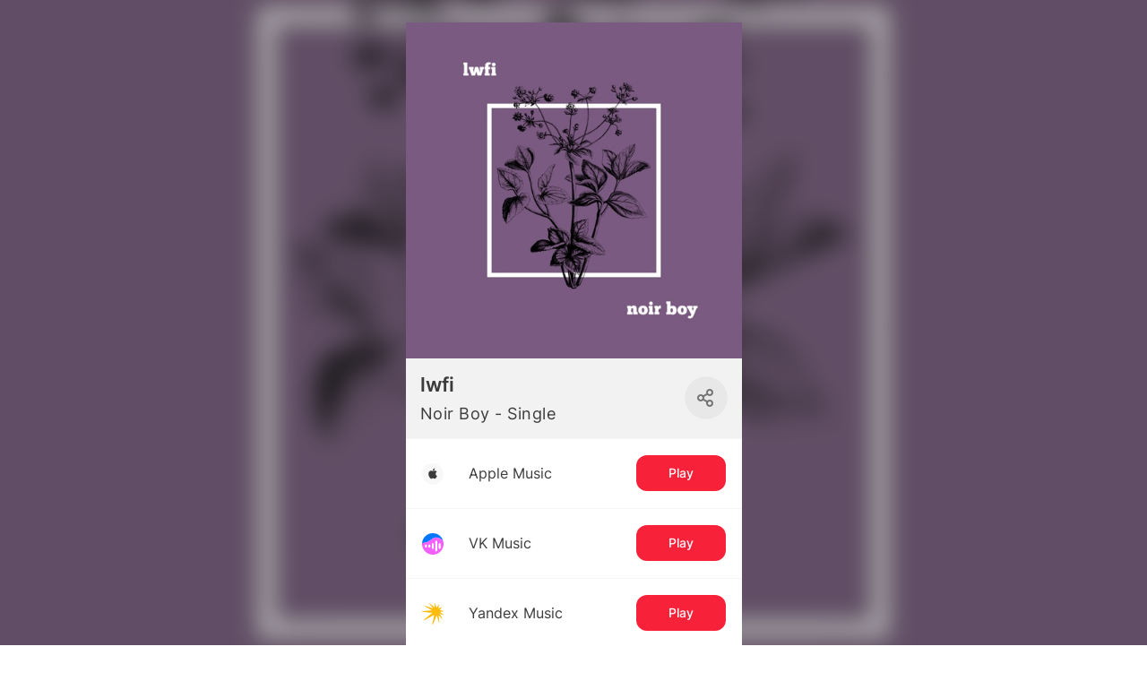

--- FILE ---
content_type: text/html; charset=utf-8
request_url: https://band.link/YWUuy
body_size: 124772
content:
<!DOCTYPE html><html dir="en" lang="en"><head><meta charSet="utf-8"/><meta name="viewport" content="width=device-width, initial-scale=1"/><meta name="viewport" content="width=device-width, initial-scale=1"/><link rel="stylesheet" href="https://yastatic-net.ru/s3/bandlink/bandlink-external-pages/1.341.0/_next/static/css/bf5436c0d189f739.css" data-precedence="next"/><link rel="stylesheet" href="https://yastatic-net.ru/s3/bandlink/bandlink-external-pages/1.341.0/_next/static/css/422c25347b0438a7.css" data-precedence="next"/><link rel="stylesheet" href="https://yastatic-net.ru/s3/bandlink/bandlink-external-pages/1.341.0/_next/static/css/5cdcf9cba64bc20a.css" data-precedence="next"/><link rel="stylesheet" href="https://yastatic-net.ru/s3/bandlink/bandlink-external-pages/1.341.0/_next/static/css/2494839449946836.css" data-precedence="next"/><link rel="stylesheet" href="https://yastatic-net.ru/s3/bandlink/bandlink-external-pages/1.341.0/_next/static/css/8737a8fc557aefa6.css" data-precedence="next"/><link rel="stylesheet" href="https://yastatic-net.ru/s3/bandlink/bandlink-external-pages/1.341.0/_next/static/css/d9130c10168a7f5b.css" data-precedence="next"/><link rel="stylesheet" href="https://yastatic-net.ru/s3/bandlink/bandlink-external-pages/1.341.0/_next/static/css/192ffa00d79c743b.css" data-precedence="next"/><link rel="stylesheet" href="https://yastatic-net.ru/s3/bandlink/bandlink-external-pages/1.341.0/_next/static/css/3e28f3b9c6f19ecc.css" data-precedence="next"/><link rel="preload" as="script" fetchPriority="low" href="https://yastatic-net.ru/s3/bandlink/bandlink-external-pages/1.341.0/_next/static/chunks/webpack-ff32014a64fa683f.js"/><script src="https://yastatic-net.ru/s3/bandlink/bandlink-external-pages/1.341.0/_next/static/chunks/10d98c2b-93ac80afdb110c32.js" async=""></script><script src="https://yastatic-net.ru/s3/bandlink/bandlink-external-pages/1.341.0/_next/static/chunks/351-b8df284eeef6ab9f.js" async=""></script><script src="https://yastatic-net.ru/s3/bandlink/bandlink-external-pages/1.341.0/_next/static/chunks/main-app-bb1b26290367cdad.js" async=""></script><script src="https://yastatic-net.ru/s3/bandlink/bandlink-external-pages/1.341.0/_next/static/chunks/bb87b4ff-daa9bb1c47c2da91.js" async=""></script><script src="https://yastatic-net.ru/s3/bandlink/bandlink-external-pages/1.341.0/_next/static/chunks/9231-0221711af25268f1.js" async=""></script><script src="https://yastatic-net.ru/s3/bandlink/bandlink-external-pages/1.341.0/_next/static/chunks/4350-0928b44e4ac75d97.js" async=""></script><script src="https://yastatic-net.ru/s3/bandlink/bandlink-external-pages/1.341.0/_next/static/chunks/2366-a154b21bdabc4757.js" async=""></script><script src="https://yastatic-net.ru/s3/bandlink/bandlink-external-pages/1.341.0/_next/static/chunks/8027-4984f867fa545a63.js" async=""></script><script src="https://yastatic-net.ru/s3/bandlink/bandlink-external-pages/1.341.0/_next/static/chunks/8078-258a5e0a14fdafdb.js" async=""></script><script src="https://yastatic-net.ru/s3/bandlink/bandlink-external-pages/1.341.0/_next/static/chunks/3922-394779ed62ae44a1.js" async=""></script><script src="https://yastatic-net.ru/s3/bandlink/bandlink-external-pages/1.341.0/_next/static/chunks/3627-918c2515e1f65771.js" async=""></script><script src="https://yastatic-net.ru/s3/bandlink/bandlink-external-pages/1.341.0/_next/static/chunks/app/(smartlink)/%5Bid%5D/page-a6e2a80f2ac2b97b.js" async=""></script><title>lwfi - Noir Boy - Single | BandLink</title><meta name="description" content="Listen, download or stream Noir Boy - Single now!"/><meta name="verify-admitad" content="215b50b8f4"/><meta name="fb:app_id" content="1260701370956777"/><meta name="charset" content="utf-8"/><meta name="msapplication-TileColor" content="#da532c"/><meta name="theme-color" content="#ffffff"/><meta name="yandex-verification" content="19de511eab8958b0"/><meta property="og:title" content="lwfi - Noir Boy - Single | BandLink"/><meta property="og:description" content="Listen, download or stream Noir Boy - Single now!"/><meta property="og:url" content="https://band.link/contacts"/><meta property="og:image" content="https://is1-ssl.mzstatic.com/image/thumb/Music113/v4/a3/d9/86/a3d98658-ab85-220f-48c2-67fa28c5b39e/source/500x500bb.jpg"/><meta name="twitter:card" content="summary_large_image"/><meta name="twitter:title" content="lwfi - Noir Boy - Single | BandLink"/><meta name="twitter:description" content="Listen, download or stream Noir Boy - Single now!"/><meta name="twitter:image" content="https://is1-ssl.mzstatic.com/image/thumb/Music113/v4/a3/d9/86/a3d98658-ab85-220f-48c2-67fa28c5b39e/source/500x500bb.jpg"/><link rel="icon" href="/bandlink-external-pages/assets/favicons/favicon-16x16.png" sizes="16x16" type="image/x-icon"/><link rel="icon" href="/bandlink-external-pages/assets/favicons/favicon-32x32.png" sizes="32x32" type="image/x-icon"/><link rel="apple-touch-icon" href="/bandlink-external-pages/assets/favicons/apple-touch-icon.png" sizes="180x180" type="image/x-icon"/><link rel="manifest" href="/bandlink-external-pages/assets/favicons/site.webmanifest"/><link rel="mask-icon" href="/bandlink-external-pages/assets/favicons/safari-pinned-tab.svg" color="#d81946"/><script src="https://yastatic-net.ru/s3/bandlink/bandlink-external-pages/1.341.0/_next/static/chunks/polyfills-42372ed130431b0a.js" noModule=""></script></head><body class="redesign_v2"><script id="init-rum-script" src="https://yastatic-net.ru/s3/bandlink/bandlink-external-pages/1.341.0/bandlink-external-pages/assets/scripts/init-rum-script.js"></script><script id="init-eb-script" src="https://yastatic-net.ru/s3/bandlink/bandlink-external-pages/1.341.0/bandlink-external-pages/assets/scripts/init-eb-script.js"></script><script>initRum({
        rum_id: 'ru.bandlink.frontend',
        
        reqid: window.crypto.randomUUID(),
        project: 'bandlink.frontend',
        env: 'production',
        version: '1.341.0',
        service: 'bandlink-external-pages',
        platform: window.matchMedia('(max-width: 767px)').matches ? 'touch' : 'desktop',
        page: window.location.pathname,
    
    });</script><script>initEB({
        
        reqid: window.crypto.randomUUID(),
        project: 'bandlink.frontend',
        env: 'production',
        version: '1.341.0',
        service: 'bandlink-external-pages',
        platform: window.matchMedia('(max-width: 767px)').matches ? 'touch' : 'desktop',
        page: window.location.pathname,
    
    });</script><script>(self.__next_s=self.__next_s||[]).push([0,{"children":"\n                        (function (d, w, c) {\n                            (w[c] = w[c] || []).push(function () {\n                                try {\n                                    w[\"yaCounter47541055\"] = new Ya.Metrika({\n                                        id: \"47541055\",\n                                        clickmap: true,\n                                        trackLinks: true,\n                                        accurateTrackBounce: true,\n                                        yaDisableGDPR: true,\n                                        \n                                    });\n                                } catch (e) {console.warn(e)}\n                            });\n                            var n = d.getElementsByTagName(\"script\")[0],\n                                s = d.createElement(\"script\"),\n                                f = function () {\n                                    n.parentNode.insertBefore(s, n);\n                                };\n                            s.type = \"text/javascript\";\n                            s.async = true;\n                            s.src = \"https://mc.yandex.ru/metrika/watch.js\";\n                            if (w.opera == \"[object Opera]\") {\n                                d.addEventListener(\"DOMContentLoaded\", f, false);\n                            } else {\n                                f();\n                            }\n                        })(document, window, \"yandex_metrika_callbacks\");\n                    ","id":"yandexMetrika"}])</script><!--$?--><template id="B:0"></template><!--/$--><script src="https://yastatic-net.ru/s3/bandlink/bandlink-external-pages/1.341.0/_next/static/chunks/webpack-ff32014a64fa683f.js" async=""></script><script>(self.__next_f=self.__next_f||[]).push([0]);self.__next_f.push([2,null])</script><script>self.__next_f.push([1,"1:HL[\"https://yastatic-net.ru/s3/bandlink/bandlink-external-pages/1.341.0/_next/static/css/bf5436c0d189f739.css\",\"style\"]\n2:HL[\"https://yastatic-net.ru/s3/bandlink/bandlink-external-pages/1.341.0/_next/static/css/422c25347b0438a7.css\",\"style\"]\n3:HL[\"https://yastatic-net.ru/s3/bandlink/bandlink-external-pages/1.341.0/_next/static/css/5cdcf9cba64bc20a.css\",\"style\"]\n4:HL[\"https://yastatic-net.ru/s3/bandlink/bandlink-external-pages/1.341.0/_next/static/css/2494839449946836.css\",\"style\"]\n5:HL[\"https://yastatic-net.ru/s3/bandlink/bandlink-external-pages/1.341.0/_next/static/css/8737a8fc557aefa6.css\",\"style\"]\n6:HL[\"https://yastatic-net.ru/s3/bandlink/bandlink-external-pages/1.341.0/_next/static/css/d9130c10168a7f5b.css\",\"style\"]\n7:HL[\"https://yastatic-net.ru/s3/bandlink/bandlink-external-pages/1.341.0/_next/static/css/192ffa00d79c743b.css\",\"style\"]\n8:HL[\"https://yastatic-net.ru/s3/bandlink/bandlink-external-pages/1.341.0/_next/static/css/3e28f3b9c6f19ecc.css\",\"style\"]\n"])</script><script>self.__next_f.push([1,"9:I[43419,[],\"\"]\nc:I[9915,[],\"\"]\ne:I[44809,[],\"\"]\n11:I[79329,[],\"\"]\nd:[\"id\",\"YWUuy\",\"d\"]\n12:[]\n"])</script><script>self.__next_f.push([1,"0:[\"$\",\"$L9\",null,{\"buildId\":\"Gq7GF1DLc9HFlVr6WBxg6\",\"assetPrefix\":\"https://yastatic-net.ru/s3/bandlink/bandlink-external-pages/1.341.0\",\"urlParts\":[\"\",\"YWUuy\"],\"initialTree\":[\"\",{\"children\":[\"(smartlink)\",{\"children\":[[\"id\",\"YWUuy\",\"d\"],{\"children\":[\"__PAGE__\",{}]}]},\"$undefined\",\"$undefined\",true]}],\"initialSeedData\":[\"\",{\"children\":[\"(smartlink)\",{\"children\":[[\"id\",\"YWUuy\",\"d\"],{\"children\":[\"__PAGE__\",{},[[\"$La\",\"$Lb\",[[\"$\",\"link\",\"0\",{\"rel\":\"stylesheet\",\"href\":\"https://yastatic-net.ru/s3/bandlink/bandlink-external-pages/1.341.0/_next/static/css/422c25347b0438a7.css\",\"precedence\":\"next\",\"crossOrigin\":\"$undefined\"}],[\"$\",\"link\",\"1\",{\"rel\":\"stylesheet\",\"href\":\"https://yastatic-net.ru/s3/bandlink/bandlink-external-pages/1.341.0/_next/static/css/5cdcf9cba64bc20a.css\",\"precedence\":\"next\",\"crossOrigin\":\"$undefined\"}],[\"$\",\"link\",\"2\",{\"rel\":\"stylesheet\",\"href\":\"https://yastatic-net.ru/s3/bandlink/bandlink-external-pages/1.341.0/_next/static/css/2494839449946836.css\",\"precedence\":\"next\",\"crossOrigin\":\"$undefined\"}],[\"$\",\"link\",\"3\",{\"rel\":\"stylesheet\",\"href\":\"https://yastatic-net.ru/s3/bandlink/bandlink-external-pages/1.341.0/_next/static/css/8737a8fc557aefa6.css\",\"precedence\":\"next\",\"crossOrigin\":\"$undefined\"}],[\"$\",\"link\",\"4\",{\"rel\":\"stylesheet\",\"href\":\"https://yastatic-net.ru/s3/bandlink/bandlink-external-pages/1.341.0/_next/static/css/d9130c10168a7f5b.css\",\"precedence\":\"next\",\"crossOrigin\":\"$undefined\"}],[\"$\",\"link\",\"5\",{\"rel\":\"stylesheet\",\"href\":\"https://yastatic-net.ru/s3/bandlink/bandlink-external-pages/1.341.0/_next/static/css/192ffa00d79c743b.css\",\"precedence\":\"next\",\"crossOrigin\":\"$undefined\"}],[\"$\",\"link\",\"6\",{\"rel\":\"stylesheet\",\"href\":\"https://yastatic-net.ru/s3/bandlink/bandlink-external-pages/1.341.0/_next/static/css/3e28f3b9c6f19ecc.css\",\"precedence\":\"next\",\"crossOrigin\":\"$undefined\"}]]],null],null]},[null,[\"$\",\"$Lc\",null,{\"parallelRouterKey\":\"children\",\"segmentPath\":[\"children\",\"(smartlink)\",\"children\",\"$d\",\"children\"],\"error\":\"$undefined\",\"errorStyles\":\"$undefined\",\"errorScripts\":\"$undefined\",\"template\":[\"$\",\"$Le\",null,{}],\"templateStyles\":\"$undefined\",\"templateScripts\":\"$undefined\",\"notFound\":[\"$\",\"div\",null,{\"className\":\"not-found-page_root__ulvDe\",\"children\":[\"$\",\"div\",null,{\"className\":\"not-found-page_container__Xsixs\",\"children\":[[\"$\",\"img\",null,{\"alt\":\"\",\"className\":\"not-found-page_image__FJsx_\",\"src\":\"https://yastatic-net.ru/s3/bandlink/bandlink-external-pages/1.341.0/bandlink-external-pages/assets/404.jpg\"}],[\"$\",\"div\",null,{\"children\":\"Page you were looking for was not found :(\"}],[\"$\",\"a\",null,{\"href\":\"/\",\"children\":\"Return\"}]]}]}],\"notFoundStyles\":[[\"$\",\"link\",\"0\",{\"rel\":\"stylesheet\",\"href\":\"https://yastatic-net.ru/s3/bandlink/bandlink-external-pages/1.341.0/_next/static/css/6437cd0990a7d64a.css\",\"precedence\":\"next\",\"crossOrigin\":\"$undefined\"}]]}]],null]},[[[[\"$\",\"link\",\"0\",{\"rel\":\"stylesheet\",\"href\":\"https://yastatic-net.ru/s3/bandlink/bandlink-external-pages/1.341.0/_next/static/css/bf5436c0d189f739.css\",\"precedence\":\"next\",\"crossOrigin\":\"$undefined\"}]],\"$Lf\"],null],null]},[null,[\"$\",\"$Lc\",null,{\"parallelRouterKey\":\"children\",\"segmentPath\":[\"children\"],\"error\":\"$undefined\",\"errorStyles\":\"$undefined\",\"errorScripts\":\"$undefined\",\"template\":[\"$\",\"$Le\",null,{}],\"templateStyles\":\"$undefined\",\"templateScripts\":\"$undefined\",\"notFound\":[[\"$\",\"title\",null,{\"children\":\"404: This page could not be found.\"}],[\"$\",\"div\",null,{\"style\":{\"fontFamily\":\"system-ui,\\\"Segoe UI\\\",Roboto,Helvetica,Arial,sans-serif,\\\"Apple Color Emoji\\\",\\\"Segoe UI Emoji\\\"\",\"height\":\"100vh\",\"textAlign\":\"center\",\"display\":\"flex\",\"flexDirection\":\"column\",\"alignItems\":\"center\",\"justifyContent\":\"center\"},\"children\":[\"$\",\"div\",null,{\"children\":[[\"$\",\"style\",null,{\"dangerouslySetInnerHTML\":{\"__html\":\"body{color:#000;background:#fff;margin:0}.next-error-h1{border-right:1px solid rgba(0,0,0,.3)}@media (prefers-color-scheme:dark){body{color:#fff;background:#000}.next-error-h1{border-right:1px solid rgba(255,255,255,.3)}}\"}}],[\"$\",\"h1\",null,{\"className\":\"next-error-h1\",\"style\":{\"display\":\"inline-block\",\"margin\":\"0 20px 0 0\",\"padding\":\"0 23px 0 0\",\"fontSize\":24,\"fontWeight\":500,\"verticalAlign\":\"top\",\"lineHeight\":\"49px\"},\"children\":\"404\"}],[\"$\",\"div\",null,{\"style\":{\"display\":\"inline-block\"},\"children\":[\"$\",\"h2\",null,{\"style\":{\"fontSize\":14,\"fontWeight\":400,\"lineHeight\":\"49px\",\"margin\":0},\"children\":\"This page could not be found.\"}]}]]}]}]],\"notFoundStyles\":[]}]],null],\"couldBeIntercepted\":false,\"initialHead\":[null,\"$L10\"],\"globalErrorComponent\":\"$11\",\"missingSlots\":\"$W12\"}]\n"])</script><script>self.__next_f.push([1,"13:{\"fontFamily\":\"system-ui,\\\"Segoe UI\\\",Roboto,Helvetica,Arial,sans-serif,\\\"Apple Color Emoji\\\",\\\"Segoe UI Emoji\\\"\",\"height\":\"100vh\",\"textAlign\":\"center\",\"display\":\"flex\",\"flexDirection\":\"column\",\"alignItems\":\"center\",\"justifyContent\":\"center\"}\n14:{\"display\":\"inline-block\",\"margin\":\"0 20px 0 0\",\"padding\":\"0 23px 0 0\",\"fontSize\":24,\"fontWeight\":500,\"verticalAlign\":\"top\",\"lineHeight\":\"49px\"}\n15:{\"display\":\"inline-block\"}\n16:{\"fontSize\":14,\"fontWeight\":400,\"lineHeight\":\"49px\",\"margin\":0}\n"])</script><script>self.__next_f.push([1,"f:[\"$\",\"html\",null,{\"dir\":\"en\",\"lang\":\"en\",\"children\":[\"$\",\"body\",null,{\"className\":\"redesign_v2\",\"children\":[[[\"$\",\"script\",null,{\"id\":\"init-rum-script\",\"src\":\"https://yastatic-net.ru/s3/bandlink/bandlink-external-pages/1.341.0/bandlink-external-pages/assets/scripts/init-rum-script.js\",\"nonce\":\"$undefined\"}],[\"$\",\"script\",null,{\"id\":\"init-eb-script\",\"src\":\"https://yastatic-net.ru/s3/bandlink/bandlink-external-pages/1.341.0/bandlink-external-pages/assets/scripts/init-eb-script.js\",\"nonce\":\"$undefined\"}],[\"$\",\"script\",null,{\"dangerouslySetInnerHTML\":{\"__html\":\"initRum({\\n        rum_id: 'ru.bandlink.frontend',\\n        \\n        reqid: window.crypto.randomUUID(),\\n        project: 'bandlink.frontend',\\n        env: 'production',\\n        version: '1.341.0',\\n        service: 'bandlink-external-pages',\\n        platform: window.matchMedia('(max-width: 767px)').matches ? 'touch' : 'desktop',\\n        page: window.location.pathname,\\n    \\n    });\"},\"nonce\":\"$undefined\"}],[\"$\",\"script\",null,{\"dangerouslySetInnerHTML\":{\"__html\":\"initEB({\\n        \\n        reqid: window.crypto.randomUUID(),\\n        project: 'bandlink.frontend',\\n        env: 'production',\\n        version: '1.341.0',\\n        service: 'bandlink-external-pages',\\n        platform: window.matchMedia('(max-width: 767px)').matches ? 'touch' : 'desktop',\\n        page: window.location.pathname,\\n    \\n    });\"},\"nonce\":\"$undefined\"}]],[\"$\",\"$Lc\",null,{\"parallelRouterKey\":\"children\",\"segmentPath\":[\"children\",\"(smartlink)\",\"children\"],\"error\":\"$undefined\",\"errorStyles\":\"$undefined\",\"errorScripts\":\"$undefined\",\"template\":[\"$\",\"$Le\",null,{}],\"templateStyles\":\"$undefined\",\"templateScripts\":\"$undefined\",\"notFound\":[[\"$\",\"title\",null,{\"children\":\"404: This page could not be found.\"}],[\"$\",\"div\",null,{\"style\":\"$13\",\"children\":[\"$\",\"div\",null,{\"children\":[[\"$\",\"style\",null,{\"dangerouslySetInnerHTML\":{\"__html\":\"body{color:#000;background:#fff;margin:0}.next-error-h1{border-right:1px solid rgba(0,0,0,.3)}@media (prefers-color-scheme:dark){body{color:#fff;background:#000}.next-error-h1{border-right:1px solid rgba(255,255,255,.3)}}\"}}],[\"$\",\"h1\",null,{\"className\":\"next-error-h1\",\"style\":\"$14\",\"children\":\"404\"}],[\"$\",\"div\",null,{\"style\":\"$15\",\"children\":[\"$\",\"h2\",null,{\"style\":\"$16\",\"children\":\"This page could not be found.\"}]}]]}]}]],\"notFoundStyles\":[]}]]}]}]\n"])</script><script>self.__next_f.push([1,"17:I[92366,[\"7144\",\"static/chunks/bb87b4ff-daa9bb1c47c2da91.js\",\"9231\",\"static/chunks/9231-0221711af25268f1.js\",\"4350\",\"static/chunks/4350-0928b44e4ac75d97.js\",\"2366\",\"static/chunks/2366-a154b21bdabc4757.js\",\"8027\",\"static/chunks/8027-4984f867fa545a63.js\",\"8078\",\"static/chunks/8078-258a5e0a14fdafdb.js\",\"3922\",\"static/chunks/3922-394779ed62ae44a1.js\",\"3627\",\"static/chunks/3627-918c2515e1f65771.js\",\"2595\",\"static/chunks/app/(smartlink)/%5Bid%5D/page-a6e2a80f2ac2b97b.js\"],\"\"]\n18:T5e9,\n                        (function (d, w, c) {\n                            (w[c] = w[c] || []).push(function () {\n                                try {\n                                    w[\"yaCounter47541055\"] = new Ya.Metrika({\n                                        id: \"47541055\",\n                                        clickmap: true,\n                                        trackLinks: true,\n                                        accurateTrackBounce: true,\n                                        yaDisableGDPR: true,\n                                        \n                                    });\n                                } catch (e) {console.warn(e)}\n                            });\n                            var n = d.getElementsByTagName(\"script\")[0],\n                                s = d.createElement(\"script\"),\n                                f = function () {\n                                    n.parentNode.insertBefore(s, n);\n                                };\n                            s.type = \"text/javascript\";\n                            s.async = true;\n                            s.src = \"https://mc.yandex.ru/metrika/watch.js\";\n                            if (w.opera == \"[object Opera]\") {\n                                d.addEventListener(\"DOMContentLoaded\", f, false);\n                            } else {\n                                f();\n                            }\n                        })(document, window, \"yandex_metrika_callbacks\");\n                    b:[[[\"$\",\"$L17\",\"yandexMetrika_0\",{\"dangerouslySe"])</script><script>self.__next_f.push([1,"tInnerHTML\":{\"__html\":\"$18\"},\"id\":\"yandexMetrika\",\"strategy\":\"beforeInteractive\"}]],\"$L19\"]\n"])</script><script>self.__next_f.push([1,"10:[[\"$\",\"meta\",\"0\",{\"name\":\"viewport\",\"content\":\"width=device-width, initial-scale=1\"}],[\"$\",\"meta\",\"1\",{\"charSet\":\"utf-8\"}],[\"$\",\"title\",\"2\",{\"children\":\"lwfi - Noir Boy - Single | BandLink\"}],[\"$\",\"meta\",\"3\",{\"name\":\"description\",\"content\":\"Listen, download or stream Noir Boy - Single now!\"}],[\"$\",\"meta\",\"4\",{\"name\":\"verify-admitad\",\"content\":\"215b50b8f4\"}],[\"$\",\"meta\",\"5\",{\"name\":\"fb:app_id\",\"content\":\"1260701370956777\"}],[\"$\",\"meta\",\"6\",{\"name\":\"charset\",\"content\":\"utf-8\"}],[\"$\",\"meta\",\"7\",{\"name\":\"viewport\",\"content\":\"width=device-width, initial-scale=1\"}],[\"$\",\"meta\",\"8\",{\"name\":\"msapplication-TileColor\",\"content\":\"#da532c\"}],[\"$\",\"meta\",\"9\",{\"name\":\"theme-color\",\"content\":\"#ffffff\"}],[\"$\",\"meta\",\"10\",{\"name\":\"yandex-verification\",\"content\":\"19de511eab8958b0\"}],[\"$\",\"meta\",\"11\",{\"property\":\"og:title\",\"content\":\"lwfi - Noir Boy - Single | BandLink\"}],[\"$\",\"meta\",\"12\",{\"property\":\"og:description\",\"content\":\"Listen, download or stream Noir Boy - Single now!\"}],[\"$\",\"meta\",\"13\",{\"property\":\"og:url\",\"content\":\"https://band.link/contacts\"}],[\"$\",\"meta\",\"14\",{\"property\":\"og:image\",\"content\":\"https://is1-ssl.mzstatic.com/image/thumb/Music113/v4/a3/d9/86/a3d98658-ab85-220f-48c2-67fa28c5b39e/source/500x500bb.jpg\"}],[\"$\",\"meta\",\"15\",{\"name\":\"twitter:card\",\"content\":\"summary_large_image\"}],[\"$\",\"meta\",\"16\",{\"name\":\"twitter:title\",\"content\":\"lwfi - Noir Boy - Single | BandLink\"}],[\"$\",\"meta\",\"17\",{\"name\":\"twitter:description\",\"content\":\"Listen, download or stream Noir Boy - Single now!\"}],[\"$\",\"meta\",\"18\",{\"name\":\"twitter:image\",\"content\":\"https://is1-ssl.mzstatic.com/image/thumb/Music113/v4/a3/d9/86/a3d98658-ab85-220f-48c2-67fa28c5b39e/source/500x500bb.jpg\"}],[\"$\",\"link\",\"19\",{\"rel\":\"icon\",\"href\":\"/bandlink-external-pages/assets/favicons/favicon-16x16.png\",\"sizes\":\"16x16\",\"type\":\"image/x-icon\"}],[\"$\",\"link\",\"20\",{\"rel\":\"icon\",\"href\":\"/bandlink-external-pages/assets/favicons/favicon-32x32.png\",\"sizes\":\"32x32\",\"type\":\"image/x-icon\"}],[\"$\",\"link\",\"21\",{\"rel\":\"apple-touch-icon\",\"href\":\"/bandlink-external-pages/assets/favicons/apple-touch-icon.png\",\"sizes\":\"180x180\",\"type\":\"image/x-icon\"}],[\"$\",\"link\",\"22\",{\"rel\":\"manifest\",\"href\":\"/bandlink-external-pages/assets/favicons/site.webmanifest\"}],[\"$\",\"link\",\"23\",{\"rel\":\"mask-icon\",\"href\":\"/bandlink-external-pages/assets/favicons/safari-pinned-tab.svg\",\"color\":\"#d81946\"}]]\n"])</script><script>self.__next_f.push([1,"a:null\n"])</script><script>self.__next_f.push([1,"1a:I[50943,[\"7144\",\"static/chunks/bb87b4ff-daa9bb1c47c2da91.js\",\"9231\",\"static/chunks/9231-0221711af25268f1.js\",\"4350\",\"static/chunks/4350-0928b44e4ac75d97.js\",\"2366\",\"static/chunks/2366-a154b21bdabc4757.js\",\"8027\",\"static/chunks/8027-4984f867fa545a63.js\",\"8078\",\"static/chunks/8078-258a5e0a14fdafdb.js\",\"3922\",\"static/chunks/3922-394779ed62ae44a1.js\",\"3627\",\"static/chunks/3627-918c2515e1f65771.js\",\"2595\",\"static/chunks/app/(smartlink)/%5Bid%5D/page-a6e2a80f2ac2b97b.js\"],\"ContainerProvider\"]\n1b:I[34882,[\"7144\",\"static/chunks/bb87b4ff-daa9bb1c47c2da91.js\",\"9231\",\"static/chunks/9231-0221711af25268f1.js\",\"4350\",\"static/chunks/4350-0928b44e4ac75d97.js\",\"2366\",\"static/chunks/2366-a154b21bdabc4757.js\",\"8027\",\"static/chunks/8027-4984f867fa545a63.js\",\"8078\",\"static/chunks/8078-258a5e0a14fdafdb.js\",\"3922\",\"static/chunks/3922-394779ed62ae44a1.js\",\"3627\",\"static/chunks/3627-918c2515e1f65771.js\",\"2595\",\"static/chunks/app/(smartlink)/%5Bid%5D/page-a6e2a80f2ac2b97b.js\"],\"FeatureTogglesProvider\"]\n"])</script><script>self.__next_f.push([1,"1c:[\"KOTLIN_HOST_SMARTLINK_CREATE_ENABLED\",\"KOTLIN_HOST_GET_SMARTLINK_ENABLED\",\"KOTLIN_HOST_WRITE_GATING_ENABLED\",\"KOTLIN_HOST_WRITE_ARTIST_ENABLED\",\"ENRICH_RECENT_RELEASES_WITH_NITROCHART\",\"ADVERT_MENU_ENABLED\",\"ADVERT_WHITE_LIST_ACCESS\",\"KOTLIN_HOST_WRITE_STATISTIC_ENABLED\",\"YEAR_RESULTS_BUTTON_ENABLED\",\"BANNER_DONATION_ENABLED\",\"KOTLIN_HOST_WRITE_VERIFICATION_ENABLED\",\"KOTLIN_HOST_GET_CHARTS_BANDLINK_ENABLED\",\"KOTLIN_HOST_READ_ARTIST_ENABLED\",\"VK_VIDEOS_ENABLED\",\"MTS_MUSIC_ANALYTICS_ENABLED\",\"PRESAVE_DRAFT_ENABLED\",\"SCANNER_PLAYLIST_TYPE_ENABLED\",\"BANNER_MTS_ENABLED\",\"ADMIN_SESSION_ID_AUTH_ENABLED\",\"KOTLIN_HOST_GET_ARTIST_SMARTLINK_EDITOR_ENABLED\",\"KOTLIN_HOST_GET_LABEL_SMARTLINK_EDITOR_ENABLED\",\"KOTLIN_HOST_GET_CLUB_SMARTLINK_EDITOR_ENABLED\",\"KOTLIN_HOST_GET_PLAYLIST_SMARTLINK_EDITOR_ENABLED\",\"KOTLIN_HOST_GET_TOUR_SMARTLINK_EDITOR_ENABLED\",\"KOTLIN_HOST_GET_CONCERT_SMARTLINK_EDITOR_ENABLED\",\"KOTLIN_HOST_GET_RELEASE_SMARTLINK_EDITOR_ENABLED\",\"KOTLIN_HOST_GET_PODCAST_SMARTLINK_EDITOR_ENABLED\",\"KOTLIN_HOST_GET_PODCASTER_SMARTLINK_EDITOR_ENABLED\",\"KOTLIN_HOST_GET_LINK_SMARTLINK_EDITOR_ENABLED\",\"KOTLIN_HOST_GET_SMARTLINK_EDITOR_ENABLED\",\"SCANNER_STATS_ENABLED\",\"KOTLIN_HOST_PARTNERS_API_ENABLED\",\"ADVERT_MODERATION_FLOW\",\"ANALYTICS_TRACK_STATS_ENABLED\",\"DIRECT_PAYMENT_FORM\",\"KOTLIN_HOST_UPC_LINKS_ENABLED\",\"ENABLE_VK_POST_LINKS\",\"ENABLE_CHART_POSITION\",\"CHANGE_DIRECT_ACCOUNT\",\"ERIR_LABEL\",\"BANNER_IMPULSE_ENABLED\",\"KOTLIN_HOST_GET_LANDING_ANALYTICS_ENABLED\",\"ENABLE_VK_LINKS_VALIDATION\",\"VERIFICATION_V2_ENABLED\",\"ADMIN_VERIFICATION_TYPE_PG_READ_ENABLED\",\"KOTLIN_HOST_READ_VERIFICATION_ENABLED\",\"ANALYTICS_FANBASE_MUSIC_SERVICE_TELEGRAM_ENABLED\",\"NEW_STATISTICS\",\"UNAVAILABLE_ARTISTS_TEXT\",\"OTHER_TYPE_EMAIL_SEND_VERIFICATION_ENABLED\",\"BANNER_IMPULSE_V2_ENABLED\",\"OPEN_PRESAVE_IN_APP\",\"VERIFICATION_VK_AUTH_STATIC_REDIRECT_URL\",\"BANNER_FANBASE_ENABLED\",\"MTS_PRESAVE\",\"ANALYTICS_FANJOURNEY_ENABLED\",\"FEATURED_CONTENT_ENABLED\",\"CAPTCHA_ENABLED\",\"RADIO_ANALYTICS_ENABLED\",\"RADIO_STATIONS_ANALYTICS_ENABLED\",\"RADIO_TRACKER_HIDE_LOGO\",\"ARTISTS_LIST_KOTLIN_ENABLED\",\"PROMO_EDIT_DATE_BUDGET\",\"YANDEX_AUTH_DIRECT_DATA_ENABLED\",\"PRESAVE_YANDEX_STATE_ENABLED\",\"KOTLIN_HOST_CHECK_ALIAS_SMARTLINK_ENABLED\",\"BANDLINK_INDEX_ENABLED\",\"PROMO_SELECT_PAYER\",\"BONUS_CPA\",\"PHP_FALLBACK_FOR_BANDLINK_ENABLED\",\"LOCALE_PREFIX_ON_MAIN_PAGE_ENABLED\",\"ARTIST_ACCESS_INVITATION_VIA_NOTIFIER_ENABLED\",\"ARTIST_ACCESS_RESOLUTION_VIA_NOTIFIER_ENABLED\",\"ARTIST_ACCESS_LEVEL_CHANGED_VIA_NOTIFIER_ENABLED\",\"ARTIST_ACCESS_REVOKED_VIA_NOTIFIER_ENABLED\",\"PHP_GET_ARTISTS_SORTED_BY_IDS\",\"KOTLIN_EMAIL_GATING_ENABLED\",\"SHARING_IMAGE_USE_INLINE_STYLES_ENABLED\",\"BANNER_INDEX_ENABLED\",\"RADIO_DISCLAIMER_ENABLED\",\"BANDLINK_AI_BETA\"]\n"])</script><script>self.__next_f.push([1,"19:[\"$\",\"$L1a\",null,{\"envs\":{\"API_ENDPOINT\":\"https://api.band.link\",\"CONFIG_ENV\":\"production\",\"NEXT_PUBLIC_TEMPORARY_YANDEX_CLIENT_ID\":\"4155e0364e004b6eb4547d5ca509898f\",\"NEXT_PUBLIC_YANDEX_CLIENT_ID\":\"4155e0364e004b6eb4547d5ca509898f\",\"NEXT_PUBLIC_VK_CLIENT_ID\":\"51612066\",\"APP_VERSION\":\"1.341.0\"},\"config\":{\"metrikaCounter\":\"47541055\",\"telegramBot\":{\"appId\":\"5452211503\"},\"yandex\":{\"oauthHost\":\"https://oauth.yandex.ru\"},\"deezer\":{\"appId\":\"410662\",\"oauthHost\":\"https://connect.deezer.com\"},\"mts\":{\"oauthHost\":\"https://api.music.mts.ru\"},\"vk\":{\"appId\":\"51757332\",\"oauthHost\":\"https://oauth.vk.ru\"},\"logger\":{\"rumId\":\"ru.bandlink.frontend\",\"rumProject\":\"bandlink.frontend\",\"uaProtoPath\":\"node_modules/@yandex-music-int/unified-agent/build/proto/unified_agent.proto\",\"uaDisabled\":false},\"isFeatureToggleOverride\":false,\"bandlinkDomains\":[\"band.link\",\"bnd.lc\",\"muz.lc\",\"blgr.lc\",\"beta.band.link\"],\"bandlinkDomainEndpoint\":\"https://band.link\",\"siteEndpoint\":\"https://beta.band.link\",\"fallbackEndpoint\":\"https://band.link\",\"s3Url\":\"https://music-bandlink.s3.yandex.net\",\"apiHost\":\"api.band.link\",\"csp\":{\"isEnabled\":false,\"isReportOnlyEnabled\":true,\"isReportUriEnabled\":true}},\"executionContextStore\":{\"traceparent\":\"$undefined\",\"tracestate\":\"$undefined\",\"request_id\":\"1768756906822700-16314430036018847785\"},\"children\":[\"$\",\"$L1b\",null,{\"featureToggles\":\"$W1c\",\"isFeatureToggleOverride\":false,\"children\":\"$L1d\"}]}]\n"])</script><script>self.__next_f.push([1,"1e:I[35142,[\"7144\",\"static/chunks/bb87b4ff-daa9bb1c47c2da91.js\",\"9231\",\"static/chunks/9231-0221711af25268f1.js\",\"4350\",\"static/chunks/4350-0928b44e4ac75d97.js\",\"2366\",\"static/chunks/2366-a154b21bdabc4757.js\",\"8027\",\"static/chunks/8027-4984f867fa545a63.js\",\"8078\",\"static/chunks/8078-258a5e0a14fdafdb.js\",\"3922\",\"static/chunks/3922-394779ed62ae44a1.js\",\"3627\",\"static/chunks/3627-918c2515e1f65771.js\",\"2595\",\"static/chunks/app/(smartlink)/%5Bid%5D/page-a6e2a80f2ac2b97b.js\"],\"PageProviderComponent\"]\n1f:I[83927,[\"7144\",\"static/chunks/bb87b4ff-daa9bb1c47c2da91.js\",\"9231\",\"static/chunks/9231-0221711af25268f1.js\",\"4350\",\"static/chunks/4350-0928b44e4ac75d97.js\",\"2366\",\"static/chunks/2366-a154b21bdabc4757.js\",\"8027\",\"static/chunks/8027-4984f867fa545a63.js\",\"8078\",\"static/chunks/8078-258a5e0a14fdafdb.js\",\"3922\",\"static/chunks/3922-394779ed62ae44a1.js\",\"3627\",\"static/chunks/3627-918c2515e1f65771.js\",\"2595\",\"static/chunks/app/(smartlink)/%5Bid%5D/page-a6e2a80f2ac2b97b.js\"],\"SmartlinkProviderComponent\"]\n20:I[61671,[\"7144\",\"static/chunks/bb87b4ff-daa9bb1c47c2da91.js\",\"9231\",\"static/chunks/9231-0221711af25268f1.js\",\"4350\",\"static/chunks/4350-0928b44e4ac75d97.js\",\"2366\",\"static/chunks/2366-a154b21bdabc4757.js\",\"8027\",\"static/chunks/8027-4984f867fa545a63.js\",\"8078\",\"static/chunks/8078-258a5e0a14fdafdb.js\",\"3922\",\"static/chunks/3922-394779ed62ae44a1.js\",\"3627\",\"static/chunks/3627-918c2515e1f65771.js\",\"2595\",\"static/chunks/app/(smartlink)/%5Bid%5D/page-a6e2a80f2ac2b97b.js\"],\"BandLinkPageComponent\"]\n"])</script><script>self.__next_f.push([1,"1d:[\"$\",\"$L1e\",null,{\"serverPageProps\":{\"lang\":\"en\",\"resources\":{\"en\":{\"translation\":{\"about\":{\"tab_title\":\"About us\"},\"account_settings\":{\"analytics_description\":\"Here you can add tracking codes. Tracking ID codes are automatically applied to every new link you create.\",\"analytics_google_error\":\"ID is not correct\",\"analytics_google_placeholder\":\"Enter Google Analytics ID\",\"analytics_google_title\":\"Google Analytics\",\"analytics_google_warning\":\"* Do not enter, if you are using Google Tag Manager to avoid data duplication\",\"analytics_title\":\"Analytics\",\"analytics_yandex_error\":\"Enter numbers of your tracking ID from the Yandex.Metrica account.\",\"analytics_yandex_placeholder\":\"Enter your Yandex Metrica ID\",\"analytics_yandex_title\":\"Yandex Metrica\",\"domain_accepted\":\"Approved\",\"domain_add\":\"Add\",\"domain_checking\":\"Pending\",\"domain_checking_extended\":\"Your domain is under review\",\"domain_delete_error\":\"Failed to remove domain\",\"domain_description\":\"Here you can apply for your personal subdomain on our root domains band.link, bnd.lc and muz.lc. Please note that we do not accept general terms like music, audio, playlist, etc. for such subdomains.:// или www.) и доменную зону (.ru, .com, и т.п.). Проверка домена для подключения может занимать до семи рабочих дней.\",\"domain_email_placeholder\":\"Please enter your email\",\"domain_email_title\":\"Email\",\"domain_title\":\"Root domain'\",\"domain_title_label\":\"Domain\",\"domain_title_placeholder\":\"Enter a domain name\",\"group_access_decline\":\"Cancel\",\"group_access_delete\":\"Delete\",\"group_access_description\":\"Here you can add other members of your team to manage your account.\",\"group_access_email\":\"Email\",\"group_access_invite\":\"Invite\",\"group_access_invited\":\"You were invited by \u003cb\u003e{user}\u003c/b\u003e\",\"group_access_placeholder\":\"Please enter email\",\"group_access_state_accepted\":\"The user accepted your invitation\",\"group_access_state_active\":\"Active\",\"group_access_state_pending\":\"Pending\",\"group_access_state_pending_description\":\"Your invitation is awaiting confirmation from the user\",\"group_access_table_state\":\"State\",\"group_access_table_user\":\"User\",\"group_access_text\":\"You can add 10 additional users to manage your account. The invited user must not have any BandLink pages created.\",\"group_access_title\":\"Team access\",\"menu_analytics\":\"Analytics\",\"menu_domain\":\"Domain\",\"menu_group_access\":\"Team access\",\"menu_retargeting\":\"Retargeting\",\"menu_subdomain\":\"Subdomain\",\"retargeting_description\":\"Here you can add retargeting pixels. Pixel ID codes are automatically applied to every new link you create.\",\"retargeting_fb_pixel_error\":\"ID is not correct\",\"retargeting_fb_pixel_placeholder\":\"Enter Facebook Pixel ID\",\"retargeting_fb_pixel_title\":\"Facebook Pixel\",\"retargeting_fb_pixel_warning\":\"* Meta, which owns Facebook and Instagram, is recognized as an extremist organization in Russia. In this regard, the display of links to these services in Russia is disabled\",\"retargeting_google_ads_pixel_error\":\"ID is not correct\",\"retargeting_google_ads_pixel_placeholder\":\"Enter Google Ads Pixel ID\",\"retargeting_google_ads_pixel_title\":\"Google Ads\",\"retargeting_google_ads_pixel_warning\":\"* Do not enter, if you are using Google Tag Manager to avoid data duplication\",\"retargeting_google_tag_pixel_error\":\"ID is not correct\",\"retargeting_google_tag_pixel_placeholder\":\"Enter Google Tag Manager ID\",\"retargeting_google_tag_pixel_title\":\"Google Tag Manager\",\"retargeting_mailru_pixel_error\":\"ID is not correct. ID contains 7 or 8 digits.\",\"retargeting_mailru_pixel_placeholder\":\"Enter VK Ads pixel ID\",\"retargeting_mailru_pixel_title\":\"VK Ads pixel  (ads.vk.com)\",\"retargeting_tiktok_pixel_error\":\"ID is not correct\",\"retargeting_tiktok_pixel_placeholder\":\"Enter TikTok Pixel ID\",\"retargeting_tiktok_pixel_title\":\"TikTok Pixel\",\"retargeting_title\":\"Retargeting\",\"retargeting_vk_pixel_error\":\"ID is not correct\",\"retargeting_vk_pixel_placeholder\":\"Enter VK Pixel ID\",\"retargeting_vk_pixel_title\":\"VK Pixel (vk.com/ads)\",\"subdomain_accepted\":\"Approved\",\"subdomain_add\":\"Add\",\"subdomain_checking\":\"Pending\",\"subdomain_checking_extended\":\"Your subdomain is under review\",\"subdomain_delete\":\"Remove\",\"subdomain_delete_error\":\"Failed to remove subdomain\",\"subdomain_description\":\"Here you can apply for your personal subdomain on our root domains band.link, bnd.lc and muz.lc. Please note that we do not accept general terms like music, audio, playlist, etc. for such subdomains.\",\"subdomain_email_placeholder\":\"Please enter your email\",\"subdomain_email_title\":\"Email\",\"subdomain_title\":\"BandLink subdomain\",\"subdomain_title_label\":\"Subdomain\",\"subdomain_title_placeholder\":\"Enter a subdomain name\"},\"advert\":{},\"analytics\":{\"age\":\"Age\",\"all_smartlinks\":\"All pages\",\"artist\":\"Artist\",\"artist_label\":\"Artist\",\"campaigns\":\"Campaigns\",\"chart_nodata_description\":\"This will take no more than {period} hours\",\"chart_nodata_title\":\"Data is being collected\",\"choosen_page_label\":\"Selected Bandlink Page: \",\"cities\":\"Cities\",\"click_sources\":\"Click sources\",\"clicks\":\"Clicks\",\"collapse\":\"Collapse\",\"countries\":\"Countries\",\"create_first_smartlink\":\"Create a BandLink page to start gathering analytics\",\"download_report\":\"Download report\",\"download_report_csv\":\"csv\",\"download_report_pdf\":\"pdf\",\"gender\":\"Gender\",\"more\":\"More\",\"no_data\":\"Not enough data\",\"not_enough_data\":\"Data is being collected\",\"os\":\"Operating systems\",\"period\":\"Period\",\"report_all_smartlinks_label\":\"Все\",\"services\":\"Services\",\"smartlinks_title\":\"BandLink Pages\",\"social_networks\":\"Social networks\",\"sources\":\"Sources\",\"title\":\"BandLink Analytics\",\"tracks\":\"Tracks\",\"views\":\"Opens\",\"views_and_clicks\":\"Views and clicks\"},\"analytics_fanbase\":{\"access_rules\":\"Please get verified to get access to the Fanbase analytics.\",\"add_service_description_1\":\"To track the growth dynamics of your subscribers at {name}, add a link to your account.\",\"add_service_description_2\":\"You can view all your links in the Artists section: \u003ca style='color: #4587D4;' href='https://band.link/profile' target='blank'\u003ehttps://band.link/profile\u003c/a\u003e\",\"add_service_description_2_no_html\":\"You can view all your links in the Artists section: \",\"add_service_link_add_link\":\"Add\",\"add_service_link_placeholder\":\"Link\",\"add_service_title\":\"Add your link to {name}\",\"chart_nodata_description\":\"This will take no more than 24 hours\",\"chart_nodata_title\":\"Data is being collected\",\"fanbase_distribution\":\"Fanbase distribution\",\"fanbase_size_all_sources_filter\":\"All data sources\",\"fanbase_size_subscribers_in_period\":\"Subscribers over {period}\",\"fanbase_size_title\":\"Fanbase evolution\",\"period_data_for_the_last\":\"Data over the last {period}\",\"platform__yandex_music\":\"Yandex Music\",\"platform__yandex_music__accusative\":\"Yandex Music\",\"platform__yandex_music__dative\":\"Yandex Music\",\"send_request\":\"Send request\",\"stat_block_label\":\"Total subscribers\",\"stat_block_label_with_period\":\"Subscribers over {period}\",\"stat_block_period_7d\":\"7 days\",\"stat_block_period_period_all\":\"lifetime\",\"stat_block_platform_subscribe\":\"Total number of subscribers across platforms\",\"stat_block_platform_subscribe_with_period\":\"Total number of subscribers over {period}\",\"stat_modal_platform_description\":\"Subscribers in {period}\",\"stat_modal_platform_label\":\"Platforms\",\"title\":\"Fanbase Analytics\",\"tooltip_new_fans\":\"subscriber\",\"tooltip_new_fans_singular_form\":\"subscriber\",\"tooltip_new_fans_dual_form\":\"subscribers\",\"tooltip_new_fans_few_form\":\"subscribers\",\"tooltip_new_fans_many_form\":\"subscribers\",\"tooltip_new_fans_zero_form\":\"subscribers\",\"tooltip_new_fans_other_form\":\"subscribers\",\"tooltip_total_fans\":\"subscriber\",\"tooltip_total_fans_singular_form\":\"subscriber\",\"tooltip_total_fans_dual_form\":\"subscribers\",\"tooltip_total_fans_few_form\":\"subscribers\",\"tooltip_total_fans_many_form\":\"subscribers\",\"tooltip_total_fans_zero_form\":\"subscribers\",\"tooltip_total_fans_other_form\":\"subscribers\"},\"analytics_insights\":{},\"analytics_mts_music\":{\"access_rules\":\"Please get verified to get access to the KION Music analytics.\",\"title\":\"KION Music Analytics\"},\"analytics_radio\":{},\"analytics_recognition\":{},\"analytics_ya_music\":{\"access_rules\":\"Please get verified to get access to the Yandex Music analytics.\",\"age\":\"Age\",\"artist\":\"Artist\",\"audience\":\"Social stats\",\"auditions_for_person\":\"Auditions \u003cbr /\u003e for 1 person\",\"back\":\"Back\",\"daily_dynamics_plot\":\"Dynamic of day\",\"engagement\":\"Engagement\",\"engagement_tooltip\":\"The total ratio of track likes to listeners (engagement) for the selected period.\",\"filter_day\":\"day\",\"filter_day_singular_form\":\"day\",\"filter_day_dual_form\":\"days\",\"filter_day_few_form\":\"days\",\"filter_day_many_form\":\"days\",\"filter_day_zero_form\":\"days\",\"filter_day_other_form\":\"days\",\"gender\":\"Gender\",\"gender_femaile\":\"Women\",\"gender_female\":\"Females\",\"gender_male\":\"Males\",\"likes\":\"Likes\",\"listen_count\":\"Auditions\",\"listen_count_tooltip\":\"Total number of auditions for the selected period.\",\"listen_count_v2\":\"Auditions count\",\"listen_users_tooltip\":\"The total number of listeners for the selected period.\",\"listen_users_tooltip_28\":\"The total number of your listeners in the last 28 days.\",\"listeners\":\"Listeners\",\"listeners_plot\":\"Listeners\",\"listens\":\"Listening\",\"mobile_access_rules\":\"Please get verified on a desktop device to get access to the Yandex Music analytics.\",\"more_releases\":\"More releases\",\"more_tracks\":\"More tracks\",\"not_enough_data\":\"Not enough data\",\"recent_releases_title\":\"Recent release\",\"recent_releases_title_singular_form\":\"Recent release\",\"recent_releases_title_dual_form\":\"Recent releases\",\"recent_releases_title_few_form\":\"Recent releases\",\"release_date\":\"Release date\",\"release_date_annotation\":\"Release\",\"release_name\":\"Release name\",\"release_open_details\":\"Open release details\",\"release_summary\":\"Summary of releases\",\"release_type\":\"Single\",\"release_type_singular_form\":\"Single\",\"release_type_dual_form\":\"Album\",\"release_type_few_form\":\"Album\",\"send_request\":\"Send request\",\"subscribers\":\"{countFormatted} subscriber\",\"subscribers_singular_form\":\"{countFormatted} subscriber\",\"subscribers_dual_form\":\"{countFormatted} subscribers\",\"subscribers_few_form\":\"{countFormatted} subscribers\",\"subscribers_many_form\":\"{countFormatted} subscribers\",\"subscribers_zero_form\":\"No subscribers\",\"subscribers_other_form\":\"{countFormatted} subscribers\",\"superfans\":\"Superfans\",\"superfans_ratio\":\"Percentage of superfans\",\"superfans_ratio_tooltip_28\":\"Superfan listeners are more likely to buy concert tickets.\",\"superfans_tooltip_28\":\"The number of listeners who have listened to at least three of your tracks in the last 28 days.\",\"support\":\"Support\",\"title\":\"Yandex Music analytics\",\"track_likes\":\"Likes\",\"track_likes_tooltip\":\"Total number of likes on tracks for the selected period.\",\"track_name\":\"Track name\",\"tracks_summary\":\"Track Summary\"},\"artist_selector\":{\"add_artist_button\":\"Add a new artist\",\"artist_name_label\":\"Artist name\",\"artist_not_found\":\"The specified artist was not found in the Bandlink.\",\"cancel\":\"Cancel\",\"create\":\"Save\",\"error_at_least_one_url_required\":\"Enter at least one official account\",\"error_invalid_url\":\"Incorrect URL\",\"official_links_block_title\":\"Fill the fields below\",\"title\":\"Artist's card in Bandlink\"},\"bandlink_editor\":{\"page_preview\":\"Page preiew\"},\"bandlink_editor__advanced_link_view\":{\"background_color\":\"Background color\",\"background_color_reset\":\"Reset color\",\"custom_service_name_error\":\"Please add a service name\",\"label_button_text\":\"Button text\",\"label_icon\":\"Icon\",\"label_redirect_link\":\"Redirect URL\",\"label_show_button\":\"Show Button\",\"label_show_icon\":\"Show Icon\",\"label_target_link\":\"Direct link\",\"save\":\"Save\",\"service_name_label\":\"Service name\",\"set_button_appearance\":\"Set the default name and button type for \u003cb\u003e{domain}\u003c/b\u003e\"},\"bandlink_editor__artists\":{\"add_artist\":\"Add artist\",\"add_link\":\"Add link\",\"artist_name\":\"Artist name\",\"artist_photo_error\":\"Image file must be no bigger than {mbytes}Mb and JPEG, PNG. Resolution at least {width}x{height}px\",\"artist_photo_limit_dimensions\":\"{width}x{height}px\",\"artist_photo_limit_format\":\"JPG, PNG\",\"artist_photo_limit_size\":\"No bigger than {mbytes}MB\",\"artist_photo_limit_title\":\"Requirements\",\"artist_photo_upload\":\"Upload image\",\"artist_socials\":\"Socials\",\"artist_socials_placeholder\":\"Artist's website\",\"delete_artist\":\"Delete\",\"description\":\"Add a roster of your existing artists and set their order to display.\",\"title\":\"Module: Artist Roster\",\"title_label\":\"Header\"},\"bandlink_editor__audio_players\":{\"description\":\"Add a third-party audio player for preview.\",\"itunes_placeholder\":\"Enter a link your iTunes release\",\"itunes_title\":\"iTunes\",\"make_release_cover\":\"Use it as page cover\",\"make_release_cover_hint\":\"Replace the page cover with the SoundCloud player.\",\"promo_dj_placeholder\":\"Enter PromoDJ widget code\",\"promo_dj_title\":\"PromoDJ\",\"soundcloud_placehoder\":\"Enter a link to your SoundCloud track\",\"soundcloud_title\":\"SoundCloud\",\"title\":\"Module: Audio Players\",\"ya_music_placehoder\":\"Enter a link to your Yandex.Music track or album\",\"ya_music_title\":\"Yandex Music\"},\"bandlink_editor__bonus\":{\"description\":\"Add a banner to the page with a link to your unique promo code from the BandLink Bonus\",\"title\":\"Module: Bonus\",\"turn_on\":\"Enable\"},\"bandlink_editor__button_module\":{\"label_background_color\":\"Background color\",\"label_button_text\":\"Button text\",\"label_icon\":\"Icon\",\"label_icon_color\":\"Icon color\",\"label_name\":\"Name\",\"label_name_color\":\"Name color\",\"label_reset_background_color\":\"Reset color\",\"label_reset_icon_color\":\"Reset color\",\"label_reset_name_color\":\"Reset color\",\"label_show_button\":\"Show Button\",\"label_show_icon\":\"Show Icon\",\"label_target_link\":\"Direct link\",\"label_url\":\"URL\"},\"bandlink_editor__campaigns\":{\"add\":\"Add\",\"comment\":\"Enter a comment\",\"copy\":\"Copy\",\"description\":\"Track the efficiency of traffic sources or ad campaigns using a duplicate of the primary page URL for each traffic channel. Campaign links performance can be found in Analytics.\",\"domain\":\"Default Domain\",\"domain_hint\":\"Select one of the default domains for your URL.\",\"link\":\"Alias\",\"save\":\"Save\",\"title\":\"Module: Campaigns\"},\"bandlink_editor__concent_schedule\":{\"add_event\":\"Add event\",\"bl_concerts_tag\":\"Add tag\",\"description\":\"Make a list of your upcoming concerts and add links to buy tickets. The schedule can be automatically imported from your existing concert and tour pages.\",\"event_city\":\"City / Venue\",\"event_city_placeholder\":\"Enter city / venue\",\"event_date\":\"Date\",\"event_fb_link\":\"Facebook Event\",\"event_fb_link_placeholder\":\"Facebook event link\",\"event_tickets\":\"Tickets\",\"event_tickets_placeholder\":\"Enter url or widget code\",\"event_time\":\"Time\",\"event_vk_link\":\"VK Event\",\"event_vk_link_placeholder\":\"VK event link\",\"meta_warning\":\"* Meta, which owns Facebook and Instagram, is recognized as an extremist organization in Russia. In this regard, the display of links to these services in Russia is disabled\",\"placeholder_choose_date\":\"Choose\",\"show_bl_concerts\":\"Import concerts from BandLink\",\"show_bl_concerts_hint\":\"Automatically import all events from the current concert and tour pages marked with the same tag.\",\"show_listed_concerts\":\"Show concerts from the list\",\"show_listed_concerts_hint\":\"Manually add all information about a concert.\",\"supported_widgets\":\"Supported widgets: \u003cb\u003eRadario\u003c/b\u003e, \u003cb\u003eYandex Afisha\u003c/b\u003e, \u003cb\u003eTicketsCloud\u003c/b\u003e, \u003cb\u003ePonominalu\u003c/b\u003e, \u003cb\u003eTimePad\u003c/b\u003e. \u003ca {linkbody}\u003eContact us\u003c/a\u003e if your ticketing service widget is not supported.\",\"title\":\"Module: Concert Schedule\",\"title_label\":\"Header\"},\"bandlink_editor__contacts\":{\"contacts\":\"Contacts\",\"description\":\"Add all the necessary contact information.\",\"expand_contacts\":\"Expanded Mode\",\"expand_contacts_hint\":\"Set the module to the expanded mode. By default, it is always folded, gets expanded only with a click.\",\"title\":\"Module: Contacts\",\"title_label\":\"Header\"},\"bandlink_editor__custom\":{\"add_block\":\"Add block\",\"block_title\":\"Block: {block}\",\"display_block\":\"Display block\",\"module_button\":\"Button\",\"module_gallery\":\"Photo Gallery\",\"module_gating\":\"Gating\",\"module_official\":\"Official Links\",\"module_qrcode\":\"QR code\",\"module_releases\":\"Releases\",\"module_subscription\":\"Subscription\",\"module_text\":\"Text block\",\"module_video\":\"Video\",\"module_yandex_tips\":\"Yandex Donations\",\"remove_block\":\"Delete block\"},\"bandlink_editor__description\":{\"description\":\"Add a text description to the page (press release, biography, etc.).\",\"description_head_en\":\"Description in english\",\"description_head_ru\":\"Description in russian\",\"full_text_title\":\"Full description\",\"full_text_title_hint\":\"The full version of the description, expands with a click.\",\"short_text_title\":\"Short description\",\"short_text_title_hint\":\"Visible part of the description.\",\"title\":\"Module: Description\",\"title_label\":\"Header\",\"title_label_hint\":\"Displayed only in the desktop version.\",\"title_label_placeholder\":\"Description title\",\"title_label_placeholder_en\":\"Description title\"},\"bandlink_editor__donations\":{\"add_link\":\"Add link\",\"custom_button_text\":\"Button text\",\"custom_service_name\":\"Service name\",\"custom_service_name_error\":\"Please add a service name\",\"delete\":\"Delete\",\"description\":\"Add links to your favorite services for online donations\",\"description_label\":\"Description\",\"edit\":\"Edit\",\"enter_link\":\"Enter link\",\"icon\":\"Icon\",\"links_list_title\":\"Links\",\"save\":\"Save\",\"set_button_appearance\":\"Set the default name and button type for {domain}\",\"title\":\"Module: Donation\",\"title_label\":\"Header\"},\"bandlink_editor__external_links\":{\"add_link\":\"Add link\",\"delete\":\"Delete\",\"description\":\"Add links to any external sites other than official social media.\",\"expand_links\":\"Expanded Mode\",\"expand_links_hint\":\"Set the module to the expanded mode. By default, it is always folded, gets expanded only with a click.\",\"link_address_placeholder\":\"External URL\",\"link_name_placeholder\":\"Name\",\"save\":\"Save\",\"title\":\"Module: External Links\",\"title_label\":\"Header\"},\"bandlink_editor__gallery\":{\"add_instagram_account\":\"Add account\",\"add_photo\":\"Add photo\",\"choose_instagram_account\":\"Choose an account\",\"delete_instagram_account\":\"Delete account\",\"delete_photo\":\"Delete\",\"description\":\"Allows you to add up to 15 photos to your page.\",\"disable_instagram\":\"Disable\",\"edit_photo\":\"Edit\",\"gallery_photo_limit_title\":\"Requirements\",\"grid_gallery\":\"Grid display\",\"grid_gallery_hint\":\"Allows you to change the display of images in the gallery.\",\"instagram_deletion_confirm\":\"Deleting this account will remove the related Instagram feed from all your BandLink pages. Are you sure you want to delete it?\",\"instagram_requirement\":\"The position of the Instagram feed on your page can be changed in the \\\"Page Design\\\" module settings.\",\"photo_size_limit\":\"No bigger than {mbytes}MB\",\"photo_size_limit_title\":\"Requirements\",\"show_photo_from_list\":\"Show photos from the list\",\"text_placeholder\":\"Text\",\"title\":\"Module: Photo Gallery\",\"title_hint\":\"Displayed only in the desktop version.\",\"title_label\":\"Header\",\"title_placeholder\":\"Header\",\"url_placehilder\":\"URL, phone, or email\"},\"bandlink_editor__gating\":{\"add_gate\":\"Add gate\",\"already_exists_error\":\"Gating for this service already exists\",\"description\":\"Allows you to display a link to additional content for users who are subscribed to your social networks.\",\"download_report\":\"Download report\",\"gates\":\"Social network for subscribe\",\"link_error\":\"Invalid URL. Valid format:\",\"link_errors\":\"Invalid URL. Valid formats:\",\"result_link\":\"The link to share\",\"result_link_placeholder\":\"Link\",\"save\":\"Save\",\"service_email\":\"Email subscription\",\"service_facebook_link_label\":\"Link to Facebook group\",\"service_name\":\"Service name\",\"service_spotify\":\"Spotify\",\"service_spotify_link_label\":\"Link to an artist profile, a playlist, an album or a track\",\"service_telegram\":\"Telegram\",\"service_telegram_link_label\":\"\u003cspan\u003eLink to your Telegram channel (Add our bot {openTag}@BandLinkGatingBot{closeTag} to check if the fan joined your Telegram channel)\",\"service_vk\":\"VK\",\"service_vk_label\":\"Link to VK community\",\"service_ya_music\":\"Yandex Music\",\"service_ya_music_link_label\":\"Link to your artist\",\"service_youtube_link_label\":\"Link to YouTube channel\",\"tg_bot_error\":\"Our bot is not added to your channel\",\"title\":\"Module: Gating\",\"title_label\":\"Header\"},\"bandlink_editor__left_menu\":{\"analytics\":\"Analytics Services\",\"artists_roster\":\"Artists\",\"audio\":\"Audio Players\",\"bonus\":\"Bonus\",\"campaigns\":\"Campaigns\",\"contacts\":\"Contacts\",\"description\":\"Description\",\"design\":\"Design\",\"donation\":\"Donation\",\"external_links\":\"External links\",\"gallery\":\"Photo Gallery\",\"gating\":\"Gating\",\"link_design\":\"URL settings\",\"main\":\"Basic\",\"main_settings\":\"Basic settings\",\"newsfeed\":\"Newsfeed\",\"official_links\":\"Official links\",\"page_design\":\"Page design\",\"podcasts\":\"Podcasts\",\"presaves\":\"Pre-saves\",\"promotion\":\"Marketing\",\"qr\":\"QR code\",\"releases\":\"Releases\",\"retargeting\":\"Retargeting\",\"seo\":\"SEO Optimization\",\"sharing\":\"Sharing\",\"streams\":\"Streams\",\"subscription\":\"Subscription\",\"text\":\"Text block\",\"tour_schedule\":\"Concert Schedule\",\"video\":\"Video\",\"widget\":\"Widget\",\"yandex_tips\":\"Yandex Donations\"},\"bandlink_editor__link_view\":{\"copy\":\"Copy\",\"description\":\"Customize the look of the URL. You can set a unique URL name and choose one of the domains or subdomains.\",\"link_alias\":\"Unique link\",\"link_domain\":\"Default Domain\",\"link_domain_hint\":\"Select one of the default domains for your URL.\",\"link_placeholder\":\"Enter custom link alias\",\"link_subdomain\":\"Unique Subdomain\",\"link_subdomain_hint\":\"Select your own subdomain on one of our default domains.\",\"no_link_subdomain\":\"Not selected\",\"title\":\"Module: URL Settings\",\"turn_on_root_domain_access\":\"Enable root domain\",\"turn_on_root_domain_access_error\":\"Another page already has root domain enabled\",\"unique_domain\":\"Unique Domain\",\"unique_domain_hint\":\"Select your own domain connected to BandLink.\"},\"bandlink_editor__main\":{\"add_link\":\"Add link\",\"add_presave\":\"Add pre-save\",\"add_tag\":\"Add tag\",\"add_tag_button\":\"Add tag\",\"artist\":\"Artist\",\"artist_not_selected\":\"Artist was not selected\",\"artist_shown_name\":\"Artist visible name\",\"artist_shown_name_placeholder\":\"Enter artist name\",\"artist_title\":\"Artist\",\"change\":\"Change\",\"change_artist\":\"Change\",\"concert_date\":\"Concert date\",\"concert_facebook_link\":\"Facebook Event\",\"concert_facebook_link_placeholder\":\"Facebook event link\",\"concert_name\":\"Concert\",\"concert_name_plaeholder\":\"Enter concert name\",\"concert_ticket_widget\":\"Url / Widget code\",\"concert_tickets_links_title\":\"Links to buy tickets\",\"concert_time\":\"Concert time\",\"concert_vk_link\":\"VK Event\",\"concert_vk_link_placeholder\":\"VK event link\",\"delete\":\"Delete\",\"description_agency\":\"Configure the basic look of the Venue page.\",\"description_concert\":\"Сonfigure the basic look of the Concert page and add links to buy tickets.\",\"description_custom\":\"Сonfigure the background and the URL of your Custom page. You can set a unique URL alias and choose one of the domains or subdomains.\",\"description_event\":\"Сonfigure the basic look of the Tour page. Tour dates and links to buy tickets can be added in the “Concert Schedule” module.\",\"description_label\":\"Configure the basic look of the Label page.\",\"description_link\":\"Customize the look of the shortened URL. You can set a unique URL name and choose one of the domains or subdomains.\",\"description_playlist\":\"Сonfigure the basic look of the Playlist page and add links to music services.\",\"description_podcast\":\"Сonfigure the basic look of the Podcast page and add links to listen to the podcast.\",\"description_podcaster\":\"Configure the basic look of the Podcaster page.\",\"description_presave\":\"Сonfigure the basic look of the Release page and add links to music services. Enter an iTunes link to automatically pull release information and fill the main fields.\",\"description_profile\":\"Configure the basic look of the Artist page.\",\"description_release\":\"Сonfigure the basic look of the Release page and add links to music services. Enter an iTunes link to automatically pull release information and fill the main fields.\",\"description_social\":\"Configure the basic look of the Socials page and add links to your official resources.\",\"direct_link\":\"Direct link\",\"domain_title\":\"Default Domain\",\"edit\":\"Edit\",\"enable_discography\":\"Enable Discography\",\"enable_discography_hint\":\"Automatically link your release pages with the same tag into a swipeable discography.\",\"enter_link\":\"Enter a link\",\"enter_link_or_UPC\":\"Enter a link or UPC\",\"enter_link_or_upc\":\"Enter a link or UPC\",\"itunes_not_working\":\"iTunes provides no preview for this release\",\"label_agency_name\":\"Name\",\"label_background_color\":\"Background color\",\"label_enable_dark_theme\":\"Enable dark theme\",\"label_label_name\":\"Label name\",\"label_podcast_date\":\"Podcast date\",\"label_podcast_episode\":\"Podcast Episode Title\",\"label_podcast_name\":\"Podcast Name\",\"label_reset_background_color\":\"Reset color\",\"label_social_name\":\"Name\",\"link_delete\":\"Delete\",\"link_placeholder\":\"Enter a link to shorten\",\"link_settings\":\"Settings\",\"link_title\":\"URL to shorten\",\"linked_pages_tag\":\"Page Linking Tag\",\"linked_pages_tag_tooltip\":\"Link your concert or tour page to a release page, an artist page or a venue page with the same tag.\\n\",\"links_title\":\"Links\",\"main_title\":\"Basic Settings\",\"mobile_cover\":\"Mobile page cover\",\"mobile_cover_error\":\"Image file must be no bigger than {mbytes}Mb and JPEG, PNG. Minimum width is {size}px.\",\"mobile_cover_limit_format\":\"JPG, PNG\",\"mobile_cover_limit_size\":\"No bigger than  {mbytes}MB\",\"mobile_cover_limit_title\":\"Requirements\",\"mobile_cover_limit_with\":\"Minimum {size}px\",\"mobile_cover_remove\":\"Remove image\",\"mobile_cover_upload\":\"Upload\",\"no_unique_supdomain\":\"Not selected\",\"placeholder_agency_name\":\"Enter a venue name\",\"placeholder_enter_podcast_episode\":\"Enter an episode title\",\"placeholder_podcast_name\":\"Enter a podcast name\",\"placeholder_social_name\":\"Enter your name\",\"playlist_creator_artist\":\"Creator\",\"playlist_creator_dsplayed_name\":\"Creator\",\"playlist_name\":\"Playlist\",\"playlist_name_placeholder\":\"Enter playlist title\",\"podcaster_not_selected\":\"Podcaster was not selected\",\"podcaster_shown_name\":\"Podcaster visible name\",\"podcaster_shown_name_placeholder\":\"Enter podcaster name\",\"podcaster_title\":\"Podcaster\",\"release\":\"Релиз\",\"release_date\":\"Release\",\"release_placeholder\":\"Enter release title\",\"show_itunes_preview\":\"Show iTunes preview\",\"show_itunes_preview_hint\":\"Add a preview player from iTunes.\",\"sort_by_clicks\":\"Sort by clicks\",\"sort_by_clicks_hint\":\"Automatically sort the order of music services by number of clicks.\",\"theme\":\"Theme\",\"theme_air\":\"Air\",\"theme_dark\":\"Dark\",\"theme_hint\":\"Change primary design and font colors.\",\"theme_light\":\"Light\",\"tour_name\":\"Tour\",\"tour_name_placeholder\":\"Enter tour name\",\"unique_domain\":\"Unique Domain\",\"unique_link_placeholder\":\"Enter custom link alias\",\"unique_link_plaсeholder\":\"Enter custom link alias\",\"unique_supdomain\":\"Unique Subdomain\"},\"bandlink_editor__main_section\":{\"preview\":\"Preview\",\"settings\":\"Settings\"},\"bandlink_editor__merch\":{\"disable_view\":\"Switch off displaying Merch on the page.\",\"enable_view\":\"Enable Merch\"},\"bandlink_editor__music_releases\":{\"description\":\"Automatically add all your releases from iTunes or BandLink.\",\"itunes_profile_url\":\"iTunes artist profile\",\"itunes_profile_url_placeholder\":\"Enter iTunes link\",\"show_bandlink_releases\":\"Show releases from BandLink\",\"show_bandlink_releases_hint\":\"Import all releases with the same tag from BandLink.\",\"show_itunes_releases\":\"Show releases from iTunes\",\"show_itunes_releases_hint\":\"Import all releases from your artist profile on iTunes.\",\"title\":\"Module: Releases\",\"title_label\":\"Header\"},\"bandlink_editor__newsfeed\":{\"description\":\"Add links to your relevant social media to enable an automatically generated news feed.\",\"facebook_deletion_confirm\":\"Deleting this account will remove the related Facebook feed from all your BandLink pages. Are you sure you want to delete it?\",\"label_title\":\"Header\",\"show_news\":\"Show news\",\"title\":\"Module: Newsfeed\",\"turn_on_newsfeed\":\"Enable newsfeed\",\"turn_on_newsfeed_hint\":\"Automatically gather all posts from your official social media pages. This functionality does not work with personal pages on VK.\",\"twitter_link_placeholder\":\"Enter Twitter link\",\"twitter_link_title\":\"Twitter\",\"vk_error\":\"Post aggregation from personal pages is not supported\",\"vk_link_placeholder\":\"Enter VK link\",\"vk_link_title\":\"VK\",\"youtube_link_placeholder\":\"Enter YouTube link\",\"youtube_link_title\":\"YouTube\"},\"bandlink_editor__official_module\":{\"add_link_button\":\"Add\",\"input_link_placeholder\":\"Enter a link\"},\"bandlink_editor__oficial_links\":{\"description\":\"Add all your social media accounts and website. When filled, some of the links are automatically copied to the “News” module.\",\"description_short\":\"Add all your social media accounts and website.\",\"meta_warning\":\"* Meta, which owns Facebook and Instagram, is recognized as an extremist organization in Russia. In this regard, the display of links to these services in Russia is disabled.\",\"service_link_placeholder_dzen\":\"Enter Dzen link\",\"service_link_placeholder_facebook\":\"Enter Facebook link\",\"service_link_placeholder_instagram\":\"Enter Instagram link\",\"service_link_placeholder_tg\":\"Enter Telegram link\",\"service_link_placeholder_tiktok\":\"Enter TikTok link\",\"service_link_placeholder_twitter\":\"Enter Twitter link\",\"service_link_placeholder_viber\":\"Enter Viber link\",\"service_link_placeholder_vk\":\"Enter VK link\",\"service_link_placeholder_website\":\"Enter official website\",\"service_link_placeholder_whatsapp\":\"Enter WhatsApp link\",\"service_link_placeholder_yandex\":\"Enter Yandex Music link\",\"service_link_placeholder_youtube\":\"Enter YouTube link\",\"service_link_title_bandlink_profile\":\"BandLink profile\",\"service_link_title_dzen\":\"Dzen\",\"service_link_title_facebook\":\"Facebook\",\"service_link_title_instagram\":\"Instagram\",\"service_link_title_tg\":\"Telegram\",\"service_link_title_tiktok\":\"TikTok\",\"service_link_title_twitter\":\"Twitter\",\"service_link_title_viber\":\"Viber\",\"service_link_title_vk\":\"VK\",\"service_link_title_website\":\"Official website\",\"service_link_title_whatsapp\":\"WhatsApp\",\"service_link_title_yandex\":\"Yandex Music\",\"service_link_title_youtube\":\"YouTube\",\"title\":\"Module: Official Links\",\"turn_on_official_links\":\"Enable official links\",\"turn_on_official_links_hint\":\"Switch on displaying official links on the page.\"},\"bandlink_editor__page_appearance\":{\"background_color\":\"Background color\",\"background_color_reset\":\"Reset color\",\"background_delete\":\"Remove image\",\"background_delete_confirm\":\"Are you sure?\",\"background_error\":\"Image file must be no bigger than {mbytes}Mb and JPEG, PNG. Resolution at least {width}x{height}px\",\"background_limit_dimensions\":\"{width}x{height}px\",\"background_limit_format\":\"JPG, PNG\",\"background_limit_size\":\"No bigger than {mbytes}MB\",\"background_limit_title\":\"Requirements\",\"background_upload\":\"Upload\",\"copied\":\"Copied\",\"copy\":\"Copy\",\"description\":\"Make additional customiztions to the page design and set the order of visible modules to display.\",\"desktop_background\":\"Desktop page cover\",\"hide_chart\":\"Hide the chart link\",\"hide_chart_hint\":\"Allows to hide the link that shows the current position of the release in the BandLink chart\",\"module_artists_roster\":\"Artists\",\"module_bonus\":\"Bonus\",\"module_contacts\":\"Contacts\",\"module_description\":\"Description\",\"module_donations\":\"Donations\",\"module_gallery\":\"Photo Gallery\",\"module_gating\":\"Gating\",\"module_instagram\":\"Instagram feed\",\"module_links\":\"External Links\",\"module_music\":\"Releases\",\"module_newsfeed\":\"Newsfeed\",\"module_official_links\":\"Official links\",\"module_oficial_links\":\"Official Links\",\"module_players\":\"Audio players\",\"module_playlist_links\":\"Playlist links\",\"module_qr\":\"QR code\",\"module_release_links\":\"Release links\",\"module_schedule\":\"Concerts Schedule\",\"module_sibscription\":\"Subscription\",\"module_streams\":\"Streams\",\"module_text\":\"Text block\",\"module_tickets\":\"Tickets\",\"module_video\":\"Videos\",\"module_yandex_tips\":\"Yandex Donations\",\"modules_order\":\"Visible modules order\",\"page_background\":\"Custom background\",\"preview\":\"Preview\",\"show_verification_icon\":\"Show the Artist Verified badge\",\"title\":\"Module: Page Design\",\"turn_on_desktop\":\"Enable desktop version\",\"turn_on_desktop_hint\":\"Enables a page version adapted for viewing from a desktop.\",\"turn_on_gradient\":\"Turn on gradient\",\"turn_on_gradient_hint\":\"Add a gradient at the bottom of the page cover.\",\"verification_required\":\"Please, verify your artist first\"},\"bandlink_editor__podcasts\":{\"add_tag\":\"Add tag\",\"description\":\"Automatically add all your podcasts from iTunes or BandLink.\",\"itunes_link_placeholder\":\"Enter iTunes link\",\"itunes_title\":\"iTunes podcaster profile\",\"show_bl_podcasts\":\"Show podcasts from BandLink\",\"show_bl_podcasts_hint\":\"Import all podcasts with the same tag from BandLink.\",\"show_itunes_podcasts\":\"Show podcasts from iTunes\",\"show_itunes_podcasts_hint\":\"Import all releases from your artist profile on iTunes. все релизы из профиля артиста на iTunes.\",\"title\":\"Module: Podcasts\"},\"bandlink_editor__presaves\":{\"add_presave\":\"Add presave\",\"cancel\":\"Cancel\",\"delete\":\"Delete\",\"description\":\"Add a presave, a kind of pre-order for streaming services, and collect e-mails  of fans who presaved your release.\",\"download_report\":\"Download report\",\"edit\":\"Edit\",\"presaves\":\"Presaves:\",\"save\":\"Save\",\"service_name_label\":\"Service name\",\"title\":\"Module: Presaves\",\"upc_code_label\":\"UPC code\",\"wrong_upc_format\":\"The UPC is incorrect! It must contain at least 12 digits.\"},\"bandlink_editor__preview\":{\"title\":\"Page preview\"},\"bandlink_editor__promotion_analytics\":{\"description\":\"Connect third-party analytics services for a detailed analysis of the audience.\",\"gooogle_analytics_error\":\"ID is not correct\",\"gooogle_analytics_hint\":\"Enter your tracking ID of the following type 'UA-XXXXX-Y' from the Google Analytics account. \\n * Do not enter, if you are using Google Tag Manager to avoid data duplication.\",\"gooogle_analytics_placeholder\":\"Enter Google Analytics ID\",\"gooogle_analytics_title\":\"Google Analytics\",\"title\":\"Module: Analytics Services\",\"yametrika_analytics_error\":\"ID is not correct\",\"yametrika_analytics_hint\":\"Enter your tracking ID (only numbers) from the Yandex.Metrika account.\",\"yametrika_analytics_placeholder\":\"Enter your Yandex Metrika ID\",\"yametrika_title\":\"Yandex Metrika\"},\"bandlink_editor__promotion_retargeting\":{\"description\":\"Connect retargeting pixels to collect your audience for targeted advertising campaigns.\",\"fb_pixel_error\":\"ID is not correct\",\"fb_pixel_hint\":\"Enter a 16-digit pixel code from your Facebook Ad Manager.\",\"fb_pixel_link\":\"Pixel parameters\",\"fb_pixel_placeholder\":\"Enter Facebook Pixel ID\",\"fb_pixel_title\":\"Facebook Pixel\",\"goolgle_ads_pixel_error\":\"ID is not correct\",\"goolgle_ads_pixel_hint\":\"Enter your pixel code of the following type 'AW-XXXXXXXXX' from your Google Ads account. \\n * Do not enter, if you are using Google Tag Manager to avoid data duplication.\",\"goolgle_ads_pixel_placeholder\":\"Enter Google Ads Pixel ID\",\"goolgle_ads_pixel_title\":\"Google Ads\",\"goolgle_tag_pixel_error\":\"ID is not correct\",\"goolgle_tag_pixel_hint\":\"Enter your code of the following type 'GTM-XXXXXX' from your Google Tag Manager account.\",\"goolgle_tag_pixel_placeholder\":\"Enter Google Tag Manager ID\",\"goolgle_tag_pixel_title\":\"Google Tag Manager\",\"mailru_pixel_error\":\"ID is not correct. Код состоит из 7-8 цифр.\",\"mailru_pixel_hint\":\"Enter your digital pixel ID from the VK Ads dashboard.\",\"mailru_pixel_placeholder\":\"Enter VK Ads pixel ID\",\"mailru_pixel_title\":\"VK Ads pixel (ads.vk.com)\",\"tiktok_pixel_error\":\"ID is not correct\",\"tiktok_pixel_hint\":\"Enter your pixel ID from the TikTok advertising dashboard.\",\"tiktok_pixel_link\":\"Enter your pixel ID from the TikTok advertising dashboard.\",\"tiktok_pixel_placeholder\":\"Enter TikTok Pixel ID\",\"tiktok_pixel_title\":\"TikTok Pixel\",\"title\":\"Module: Retargeting\",\"vk_pixel_error\":\"ID is not correct\",\"vk_pixel_hint\":\"Enter your pixel ID of the following type 'VK-RTRG-XXXXXX-XXXXX' from the vk.com advertising dashboard.\",\"vk_pixel_placeholder\":\"Enter VK Pixel ID\",\"vk_pixel_title\":\"VK Pixel (vk.com/ads)\"},\"bandlink_editor__promotion_seo\":{\"bandlink_description\":\"Description\",\"description\":\"Customize your page header and description for social sharing preview and better search engine optimization (SEO).\",\"image_delete\":\"Remove image\",\"image_error\":\" Image file must be no bigger than {mbytes}Mb and JPEG, PNG. Max resolution {width}x{height}px\",\"image_limit1\":\"No bigger than {mbytes}MB\",\"image_limit2\":\"JPG, PNG\",\"image_limit_title\":\"Requirements\",\"image_title\":\"Image for publications\",\"image_upload_button\":\"Upload\",\"index_page_switcher\":\"Index the page\",\"index_page_switcher_hint\":\"Allows you not to index your page in the sitemap file as well as in the All pages list. Note, it may hinder the searchability of the page in the search engines.\",\"title\":\"Module: SEO Optimization\",\"title_label\":\"Header\",\"vk_verification_code\":\"VK verification code\",\"vk_verification_placeholder\":\"VK verification code\"},\"bandlink_editor__promotion_widget\":{\"copy\":\"Get code\",\"description\":\"Embed this BandLink page on your own website. Customize the widget settings and copy the resulted code to embed.\",\"height\":\"Height\",\"show_cover\":\"Show release cover\",\"show_event_cover\":\"Show poster\",\"show_official_links\":\"Enable official links\",\"show_player\":\"Show iTunes preview\",\"show_title\":\"Show title\",\"show_video\":\"Show YouTube\",\"theme\":\"Enable dark theme\",\"title\":\"Module: Widget\",\"turn_on_news\":\"Enable newsfeed\",\"width\":\"Width\"},\"bandlink_editor__qr\":{\"description\":\"Add your unique QR-code to the page and download it in hi-res quality for offline promo activities.\",\"download\":\"Download in high resolution\",\"expand\":\"Expanded Mode\",\"expand_tooltip\":\"Set the module to the expanded mode.\",\"title\":\"Module: QR code\",\"title_field\":\"Header\",\"turn_on\":\"Enable\"},\"bandlink_editor__raw_text\":{\"description\":\"Add and format any text information.\",\"text_module__tooltip_delete\":\"Remove\",\"text_module__tooltip_edit\":\"Edit\",\"text_module__tooltip_link\":\"Link\",\"text_module__tooltip_ok\":\"Ok\",\"text_module__tooltip_visit\":\"Visit URL\",\"text_title\":\"Text\",\"title\":\"Module: Text block\",\"title_hint\":\"Displayed only in the desktop version.\",\"title_label\":\"Header\",\"title_placeholder\":\"Header\"},\"bandlink_editor__sharing\":{\"description\":\"Allows you to share a BandLinks with other artists.\",\"error_already_exists\":\"The user was added earlier\",\"error_cannot_share_for_owner\":\"The specified email belongs to the account from which you are trying to share\",\"error_default\":\"Error!\",\"error_user_not_found\":\"User with such email was not found\",\"label_artist_email\":\"Artist email\",\"label_shared_artists\":\"Artists you've shared with\",\"requirement_artist_email\":\"Please enter the email which the artist uses on BandLink.\",\"requirement_shared_artists\":\"When you delete an email from the list, BandLink will no longer be displayed for the artist with whom you shared.\",\"share_button\":\"Share\",\"title\":\"Module: Sharing\"},\"bandlink_editor__streams\":{\"add_link\":\"Add link\",\"custom_button_text\":\"Button text\",\"custom_service_name\":\"Service name\",\"custom_service_name_error\":\"Please add a service name\",\"delete\":\"Delete\",\"description\":\"Add information about your upcoming online event and links to live streaming services\",\"description_label\":\"Description\",\"edit\":\"Edit\",\"enter_link\":\"Enter link\",\"icon\":\"Icon\",\"links_list_title\":\"Links\",\"save\":\"Save\",\"set_button_appearance\":\"Set the default name and button type for'\",\"title\":\"Module: Streams\",\"title_label\":\"Header\"},\"bandlink_editor__subscriptions\":{\"clicks\":\"{count} click\",\"clicks_singular_form\":\"{count} click\",\"clicks_dual_form\":\"{count} clicks\",\"clicks_few_form\":\"{count} clicks\",\"clicks_many_form\":\"{count} clicks\",\"clicks_zero_form\":\"No clicks\",\"description\":\"Collect contacts of your fans to send them timely notifications about new releases, concerts, etc. Notifications can be sent only once, so please make sure that your page is complete.\",\"enter_message\":\"Type a message\",\"incorrect_link_error\":\"Invalid URL. Valid format: {format}\",\"message_email\":\"Email ({count})\",\"message_tg_bot\":\"Telegram Bot ({count})\",\"message_title\":\"Message\",\"message_vk\":\"VK ({count})\",\"notification\":\"Notifications\",\"notification_email\":\"Email ({count})\",\"notification_tg_bot\":\"Telegram Bot ({count})\",\"notification_vk\":\"VK ({count})\",\"notify_subscribers\":\"Notify subscribers\",\"send_message\":\"Send message\",\"subscribers\":\"{count} subscriber\",\"subscribers_singular_form\":\"{count} subscriber\",\"subscribers_dual_form\":\"{count} subscribers\",\"subscribers_few_form\":\"{count} subscribers\",\"subscribers_many_form\":\"{count} subscribers\",\"subscribers_zero_form\":\"No subscribers\",\"subscribers_download\":\"Download subscribers list\",\"tg_link_error\":\"Invalid link. Acceptable format:\",\"title\":\"Module: Subscription\",\"title_label\":\"Header\",\"turn_on_email\":\"Enable Email Subscription\",\"turn_on_email_hint\":\"Switch off displaying subscription block on the page.\",\"turn_on_tg_bot_subscription\":\"Enable Telegram subscription via BandLink bot\",\"turn_on_tg_bot_subscription_hint\":\"Allows you to send out notifications and messages to all your fans that subscribed to our Telegram bot. Recommended if you don't have a Telegram channel.\",\"turn_on_tg_link_subscription\":\"Enable Telegram subscription via a link\",\"turn_on_tg_link_subscription_hint\":\"Allows you to add an invite or direct link to your Telegram channel.\",\"turn_on_vk_subscription\":\"Enable VK Subscription\",\"turn_on_vk_subscription_hint\":\"Switch off displaying subscription block on the page.\"},\"bandlink_editor__text_module\":{\"label_background_color\":\"Background color\",\"label_reset_background_color\":\"Reset color\"},\"bandlink_editor__video\":{\"add_video\":\"Add video\",\"delete\":\"Delete\",\"description\":\"Add one or more videos from YouTube either automatically or manually.\",\"description_v2\":\"Add one or more videos from YouTube and VK Video either automatically or manually.\",\"enter_link\":\"Enter a YouTube video URL\",\"enter_link_v2\":\"Enter YouTube or VK video URL\",\"show_only_listed_videos\":\"Show videos from the list\",\"show_only_listed_videos_hint\":\"Manually enter links to your videos from YouTube.\",\"show_only_listed_videos_hint_v2\":\"Manually enter links to your videos from YouTube and VK Video.\",\"show_youtube_videos\":\"Import videos from YouTube channel\",\"show_youtube_videos_hint\":\"Automatically import the last 20 videos from the selected YouTube channel to the page.\",\"title\":\"Module: Video\",\"title_label\":\"Header\",\"youtube_placeholder\":\"Enter YouTube link\",\"youtube_title\":\"YouTube channel\"},\"bandlink_editor__yandex_tips\":{\"description\":\"Allows you to add a link to \\\"Fan Donations\\\" from Yandex Music.\",\"enable_tips_instruction\":\" Follow the \u003ca href='{link}' target='_blank'\u003elink\u003c/a\u003e to connect donations\",\"goal__camera\":\"To buy a new vlogging camera\",\"goal__computer\":\"To buy a new computer\",\"goal__concert\":\"To make a concert\",\"goal__cover\":\"To make a beautiful cover art\",\"goal__guitar\":\"To buy a new guitar\",\"goal__inspiration\":\"For inspiration\",\"goal__merch\":\"To create stylish merch\",\"goal__microphone\":\"To buy a microphone\",\"goal__minibus\":\"To rent a van for tour\",\"goal__mixing_mastering_album\":\"To mix and master the album\",\"goal__no_goal\":\"No goal\",\"goal__record_track\":\"To record a track\",\"goal__sound_card\":\"To buy a new sound card\",\"goal__studio_rent\":\"To rent a studio\",\"goal__synthesizer\":\"To buy a new synthesizer\",\"goal__video_clip\":\"To shoot a music video\",\"goal__vinyl_album\":\"To release the album on vinyl\",\"module_description\":\"Provided by Yandex Music\",\"title\":\"Module: Yandex Donations\",\"turn_on\":\"Enable\",\"turn_on_for_all_smartlinks\":\"Enable donations on all pages\"},\"chart\":{\"by_day\":\"Daily\",\"by_month\":\"Monthly\",\"by_week\":\"Weekly\",\"default_sort\":\"Default sort\",\"no_data\":\"No data\",\"show_more\":\"Показать ещё\",\"table_header_hidden_title\":\"Chart\u003cbr /\u003eBandlink\",\"table_header_track_label\":\"Release\",\"title\":\"BandLink Chart\",\"title_daily\":\"Daily Chart\",\"title_description\":\"Top 100 most popular release pages\u003cbr /\u003eData updated daily\",\"title_monthly\":\"Monthly Chart\",\"title_new\":\"Bandlink Chart\",\"title_tab_label\":\"Bandlink Chart\",\"title_weekly\":\"Weekly Chart\"},\"common\":{\"signup\":\"Sign up\"},\"confirm_email_form\":{\"tab_title\":\"Confirm your email | BandLink\"},\"contacts\":{\"tab_title\":\"Contacts\"},\"content_services\":{\"dzen\":\"Dzen\",\"vk_video\":\"VK Video\",\"yandex_donations\":\"Yandex Donations\",\"yandex_dzen\":\"Yandex.Zen\"},\"copyright\":{\"yandex\":\"Yandex Music LLC\"},\"courses\":{\"accept\":\"Start the cource\",\"no_courses\":\"No courses\",\"title\":\"Cources\",\"type_course\":\"Course\"},\"featured\":{\"show_more\":\"Show more\",\"tab_title\":\"Examples\",\"type_all\":\"All\",\"type_artists\":\"Artists\",\"type_concerts\":\"Concerts\",\"type_labels\":\"Labels\",\"type_playlists\":\"Playlists\",\"type_podcasts\":\"Podcasts\",\"type_releases\":\"Releases\",\"type_tours\":\"Tours\"},\"footer_menu\":{\"about\":\"About us\",\"charts\":\"Chart\",\"cookies\":\"Cookies\",\"docs\":\"Documents\",\"examples\":\"Examples\",\"help\":\"Help\",\"privacy\":\"Privacy\",\"scanner\":\"Scanner\",\"support\":\"Support\",\"terms\":\"Terms of use\"},\"gating\":{\"get_membership_failed\":\"Failed to get community info\",\"login_failed\":\"Failed to login\",\"not_a_member\":\"You are not a member of the community\",\"unknown_error\":\"Error\"},\"header_menu\":{\"analytics\":\"Analytics\",\"chart\":\"Chart\",\"examples\":\"Examples\",\"help\":\"Help\",\"pages\":\"Pages\",\"scanner\":\"Scanner\",\"services\":\"Services\",\"sign_in\":\"Sign in\",\"sign_up\":\"Sign up\",\"support\":\"Support\"},\"home_page\":{},\"image_cropper\":{\"crop_action\":\"OK\",\"crop_error\":\"Incorrect image ratio\",\"height\":\"Height\",\"maximum_size\":\"Maximum size:\",\"minimum_size\":\"Minimum size:\",\"minimum_width\":\"Minimum width:\",\"original\":\"Original size:\",\"result\":\"Result\",\"selected_area\":\"Selected area:\",\"title\":\"Crop image\",\"width\":\"Width\"},\"info_analytics_page\":{},\"info_analytics_yandexmusic_page\":{},\"info_artist_page\":{},\"info_club_page\":{},\"info_concert_tour_page\":{},\"info_constructor_for_podcasters\":{},\"info_custom_page\":{},\"info_help\":{},\"info_help_analytics_analytics_yam_page\":{},\"info_help_analytics_page\":{},\"info_help_chart\":{},\"info_help_domain\":{},\"info_help_groupaccess\":{},\"info_help_navigation\":{},\"info_help_pages_artist\":{},\"info_help_pages_builder\":{},\"info_help_pages_club\":{},\"info_help_pages_concert\":{},\"info_help_pages_label\":{},\"info_help_pages_link\":{},\"info_help_pages_playlist\":{},\"info_help_pages_podcast\":{},\"info_help_pages_podcaster\":{},\"info_help_pages_presave\":{},\"info_help_pages_release\":{},\"info_help_pages_tour\":{},\"info_help_pages_verification\":{},\"info_help_scanner\":{},\"info_help_subdomain\":{},\"info_help_support\":{},\"info_help_tools\":{},\"info_help_verification\":{},\"info_index_page\":{},\"info_label_page\":{},\"info_pages\":{},\"info_playlist_page\":{},\"info_podcast_page\":{},\"info_podcaster_page\":{},\"info_presave_page\":{},\"info_release_page\":{},\"login_form\":{\"email_label\":\"Email\",\"enter_captcha\":\"Please enter captcha\",\"enter_title\":\"Sign in to BandLink\",\"error\":\"Oops! That email / password combination is not valid.\",\"forgot_password\":\"Forgot password?\",\"no_account_question\":\"Don't have an account?\",\"password_title\":\"Password\",\"signin\":\"Sign in\",\"signup\":\"Sign up\",\"tab_title\":\"Login | BandLink\"},\"main_menu\":{\"analytics\":\"Analytics\",\"analytics_ya_music\":\"Yandex Music\",\"bandlink_index\":\"Bandlink index\",\"bandlinks\":\"Bandlinks\",\"beta\":\"Beta\",\"bonus\":\"Bonus\",\"bonuses\":\"Bonuses\",\"chart\":\"Chart\",\"courses\":\"Cources\",\"examples\":\"Examples\",\"help\":\"Help\",\"main_page\":\"Main\",\"pages\":\"Pages\",\"profile\":\"Profile\",\"scanner\":\"Scanner\",\"settings\":\"Settings\",\"signin\":\"Enter\",\"signout\":\"Exit\",\"support\":\"Support\",\"support_verified\":\"Support chat\",\"verification\":\"Verification\"},\"main_page\":{\"general__menu__analytics\":\"Analytics\",\"general__menu__blog\":\"Blog\",\"general__menu__chart\":\"Chart\",\"general__menu__examples\":\"Examples\",\"general__menu__help\":\"Help\",\"general__menu__media\":\"Media\",\"general__menu__pages\":\"Pages\",\"general__menu__scanner\":\"Scanner\",\"general__menu__services\":\"Services\",\"general__panel__examples\":\"Examples\",\"general__panel__signin\":\"Sign in\",\"general__panel__signout\":\"Log out\",\"general__panel__signup\":\"Sign up\",\"general__panel__support\":\"Support\",\"general__panel__workspace\":\"Workspace\",\"hero__text\":\"Boost your fan reach, streaming numbers, and ticket sales with one smart link page from BandLink for free.\",\"hero__text_button\":\"Sign up\",\"hero__title\":\"Free tools\u003cbr\u003eto help you promote\u003cbr\u003e your \u003cspan\u003emusic\u003c/span\u003e\",\"information__analytics__list__0\":\"Audience dashboards: get to\u0026nbsp;know your fans better.\",\"information__analytics__list__1\":\"Advertising pixels: track conversions from ads and build targeted audiences.\",\"information__analytics__list__2\":\"Integration with Google Analytics and Yandex Metrica.\",\"information__analytics__list__3\":\"Downloadable reports in\u0026nbsp;different formats.\",\"information__analytics__textbuttons__more\":\"Learn more\",\"information__analytics__textbuttons__signup\":\"Sign up\",\"information__analytics__title\":\"BandLink \u003cspan\u003eanalytics\u003c/span\u003e\",\"information__bonus__info1\":\"Partner program with Yandex Plus: attract your listeners to the subscription and get additional revenue\",\"information__bonus__info2\":\"One-time payments for new subscribers and regular accruals if listeners remain in the Black for a year\",\"information__bonus__info3\":\"Promote your tracks, albums and other content-three times a year on the main Yandex Music. The promo will be seen by those who connected Plus on your link\",\"information__bonus__new\":\"New\",\"information__bonus__textbuttons__more\":\"Learn more\",\"information__bonus__textbuttons__try\":\"Try it now\",\"information__bonus__title\":\"BandLink \u003cspan\u003ebonus\u003c/span\u003e\",\"information__pages__list__0\":\"Efficient modern approach to\u0026nbsp;promoting music: just share one smart link, instead of\u0026nbsp;cluttering posts with multiple streaming links.\",\"information__pages__list__1\":\"Simple templates: releases, concerts, tours, and any other content you want to\u0026nbsp;share.\",\"information__pages__list__2\":\"Custom smart link page builder.\",\"information__pages__list__3\":\"An\u0026nbsp;easy to\u0026nbsp;set up\u0026nbsp;artist bio page with a\u0026nbsp;news feed, links to\u0026nbsp;releases and social networks, concert and tour schedules, photo and video galleries. No\u0026nbsp;programming skills required.\",\"information__pages__list__4\":\"Detailed page visit metrics and fan engagement measurement.\",\"information__pages__textbuttons__more\":\"Learn more\",\"information__pages__textbuttons__signup\":\"Sign up\",\"information__pages__title\":\"BandLink \u003cspan\u003epages\u003c/span\u003e\",\"information__scanner__list__0\":\"Find your tracks in editorial playlists on Yandex Music\",\"information__scanner__list__1\":\"Stay in the loop for playlist changes with data updated multiple times a day\",\"information__scanner__new\":\"New\",\"information__scanner__textbuttons__try\":\"Try it now\",\"information__scanner__title\":\"BandLink \u003cspan\u003escanner\u003c/span\u003e\",\"information__statistics__artists\":\"Artists\",\"information__statistics__bandlinks\":\"Pages\",\"information__statistics__clicks\":\"Visitors\",\"information__statistics__million\":\"MLN\",\"information__statistics__month\":\"MTH\",\"information__statistics__thousand\":\"THS\",\"stars__text\":\"Free useful tools for artists, labels, bloggers, and podcasters in one place.\",\"stars__title\":\"You don't need special skills. You don't need much time. BandLink makes promotion fast and easy. And it's free.\"},\"manage_bandlinks\":{\"all_artists\":\"All artists\",\"all_links\":\"All links\",\"all_pages\":\"All pages\",\"analytic\":\"Analytics\",\"artist_not_found\":\"Artist not found\",\"bandlinks\":\"Pages\",\"choose_folder\":\"Select folder\",\"clicks\":\"Clicks\",\"clone\":\"Clone\",\"copied\":\"Copied\",\"copy\":\"Copy\",\"create_bandlink\":\"Create a Bandlink\",\"create_folder_button\":\"Create folder\",\"create_folder_placeholder\":\"Folder name\",\"create_folder_title\":\"Create folder\",\"ctr\":\"CTR\",\"delete\":\"Delete\",\"edit_folder_button\":\"Save folder\",\"edit_folder_title\":\"Edit folder\",\"enter_artist_name\":\"Type artist name\",\"enter_artist_or_email\":\"Enter artist name or email\",\"folder_links_count\":\"Pages: {count}\",\"folders\":\"Folders\",\"lex_backward\":\"Z-A\",\"lex_forward\":\"A-Z\",\"links\":\"Links\",\"login_as_user\":\"Log in as user\",\"my_links\":\"My links\",\"new_first\":\"New first\",\"no_folder\":\"None\",\"old_first\":\"Old first\",\"page_title\":\"BandLink Pages\",\"settings\":\"Settings\",\"views\":\"Views\"},\"manage_bandlinks_editor\":{\"pages\":\"Pages\",\"sites\":\"Websites\",\"tools\":\"Tools\"},\"manage_main_page\":{\"activity\":\"Activity\",\"artist\":\"Artist\",\"band\":\"Band\",\"clicks\":\"Clicks\",\"create_bandlink\":\"Create Bandlink\",\"create_folder\":\"Create folder\",\"ctr\":\"CTR\",\"hello\":\"Hi {name}!\",\"less\":\"Less\",\"main_page_title\":\"Home\",\"more\":\"More\",\"news\":\"News\",\"read_more\":\"Read more\",\"social\":\"Social networks\",\"time_range\":\"Dates:\",\"type\":\"Type\",\"views\":\"Opens\",\"which_bandlink\":\"Bandlinks\"},\"modules_analytics\":{},\"modules_artists\":{},\"modules_audio_players\":{},\"modules_campaigns\":{},\"modules_contacts\":{},\"modules_description\":{},\"modules_design\":{},\"modules_donation\":{},\"modules_external_links\":{},\"modules_gating\":{},\"modules_links_type\":{},\"modules_music\":{},\"modules_navigation\":{},\"modules_news\":{},\"modules_official_links\":{},\"modules_photos\":{},\"modules_presaves\":{},\"modules_qr\":{},\"modules_retargeting\":{},\"modules_schedule\":{},\"modules_seo\":{},\"modules_streams\":{},\"modules_subscription\":{},\"modules_text\":{},\"modules_video\":{},\"modules_widget\":{},\"music_services\":{\"mts_music\":\"KION Music\",\"vk_music\":\"VK Music\",\"yandex_music\":\"Yandex Music\",\"zvuk\":\"Zvuk\"},\"nitro_chart\":{\"copy_button_tooltip\":\"Copied\",\"footer\":\"Data is updated daily\u003cbr /\u003eA track can stay in the chart for no more than 28\u0026nbsp;days\u003cbr /\u003eafter entering Nitro.\",\"listeners_info_before_release_label\":\"Before release\",\"listeners_info_growth_label\":\"Growth\",\"listeners_info_now_label\":\"Now\",\"listeners_info_total_label\":\"Total listeners\u003cbr /\u003eof the artist\",\"listeners_info_total_label_mobile\":\"Total listeners of the artist\",\"release_date_prefix\":\"Release\",\"share_image_listeners\":\"listeners\",\"share_image_place\":\"place\",\"table_header_hidden_title\":\"Nitro\u003cbr /\u003eChart\",\"table_header_info_label\":\"Listener growth\u003cbr /\u003esince release\",\"table_header_place_label\":\"Place\",\"table_header_track_label\":\"Track\",\"title\":\"Nitro Chart\",\"title_description\":\"The current ranking of the most popular\u003cbr /\u003ereleases from Nitro. More listeners —\u003cbr /\u003ehigher the release in the chart\",\"title_description_mobile\":\"The current ranking of the most popular releases from Nitro\u003cbr /\u003eMore listeners — higher the release in the chart\",\"title_playlist_button_label\":\"Nitro playlist in Yandex Music\",\"title_tab_label\":\"Yandex Music Nitro Chart\",\"title_tab_label_mobile\":\"Nitro Chart\"},\"notification_popup\":{\"attention__accept\":\"OK\",\"attention__message\":\"The page is out of date. Please, update the page\",\"attention__title\":\"Attention\",\"delete__accept\":\"Delete\",\"delete__cancel\":\"Cancel\",\"delete__message\":\"Are you sure you want to delete this bandlink? \",\"delete__title\":\"Delete\",\"ready__accept\":\"Close\",\"ready__message\":\"Successfully competed\",\"ready__title\":\"Done\"},\"pagination\":{\"back\":\"Back\",\"next\":\"Next\"},\"pitching\":{\"about_artist\":\"About artist\",\"about_release\":\"About release\",\"back\":\"Back\",\"close\":\"Close\",\"continue\":\"Continue\"},\"profile\":{\"account__actual_password\":\"Current Password\",\"account__change_password\":\"Change Password\",\"account__change_password_all_fields_error\":\"Please, fill all fields\",\"account__change_password_error\":\"Error\",\"account__change_password_length_error\":\"Password must be at least 6 symbols\",\"account__change_password_old_and_new_error\":\"Passwords do not match\",\"account__change_password_successfully\":\"Password has been changed\",\"account__confirmation_email_has_been_sent\":\"Verification email has been sent to {newEmail}\",\"account__delete_confirmation\":\"Are you sure you want to delete your account? \",\"account__delete_label\":\"Delete Account\",\"account__email_changed_error\":\"Error\",\"account__email_changed_successfully\":\"Your email has been changed\",\"account__email_label\":\"Email\",\"account__info\":\"Personal Information\",\"account__name_changed_error\":\"Error\",\"account__name_changed_successfully\":\"Your name has been changed\",\"account__name_label\":\"Name\",\"account__new_email_error\":\"Please, enter your email\",\"account__new_email_exist_error\":\"User with this email is already registered\",\"account__new_email_invalid_format_error\":\"Your email is in an incorrect format\",\"account__new_name_error\":\"Please, enter your new name\",\"account__new_password\":\"New Password\",\"account__old_and_new_email_error\":\"Your new email must be different from the old one\",\"account__old_and_new_name_error\":\"Your new name must be different from the old one\",\"account__password_label\":\"Password\",\"account__password_save\":\"Save\",\"account__repeat_new_password\":\"Please, repeat your new password\",\"account__yandex_email_label\":\"Verification e-mail\",\"artists__artist\":\"Artist\",\"artists__artist_links_count\":\"{linksCount} bandlink\",\"artists__artist_links_count_singular_form\":\"{linksCount} bandlink\",\"artists__artist_links_count_dual_form\":\"{linksCount} bandlinks\",\"artists__artist_links_count_few_form\":\"{linksCount} bandlinks\",\"artists__artist_links_count_many_form\":\"{linksCount} bandlinks\",\"artists__artist_links_count_zero_form\":\"{linksCount} bandlinks\",\"artists__artist_links_count_other_form\":\"{linksCount} bandlinks\",\"artists__artist_unverified\":\"Unverified\",\"artists__artist_verified\":\"Verified\",\"artists__detail_access_share_button\":\"Share Access\",\"artists__detail_artist_saved_error\":\"Your changes has not been saved. Incorrect artist to {link}\",\"artists__detail_info_about\":\"About\",\"artists__detail_info_label\":\"Info\",\"artists__detail_info_name\":\"Artist Name\",\"artists__detail_info_name_error\":\"Please, enter your artist name\",\"artists__detail_info_website\":\"Official Site\",\"artists__detail_link_error\":\"Please, enter your link in the following format {link}\",\"artists__detail_link_error_common\":\"Incorrect link\",\"artists__detail_save\":\"Save\",\"artists__detail_saved_error\":\"Your changes has not been saved. Please, try once again\",\"artists__detail_saved_successfully\":\"Your changes has been successfully submitted\",\"artists__detail_services_label\":\"Streaming Services\",\"artists__detail_short_link_error\":\"Your link is too short\",\"artists__detail_social_facebook\":\"Facebook\",\"artists__detail_social_instagram\":\"Instagram\",\"artists__detail_social_label\":\"Official Socials\",\"artists__detail_social_spotify\":\"Spotify\",\"artists__detail_social_telegram\":\"Telegram\",\"artists__detail_social_tiktok\":\"TikTok\",\"artists__detail_social_twitter\":\"X (Twitter)\",\"artists__detail_social_viber\":\"Viber\",\"artists__detail_social_vk\":\"VK\",\"artists__detail_social_whatsapp\":\"WhatsApp\",\"artists__detail_social_yandex_music\":\"Yandex Music\",\"artists__detail_social_youtube\":\"YouTube\",\"artists__detail_upload_image\":\"Upload Image\",\"artists__detail_upload_image_error\":\"Only JPG, PNG and GIF files no larger than 5MB are allowed  \",\"artists__empty_list_verification\":\"Start Verification\",\"artists__empty_list_verification_description\":\"Please, add your artist and get verified to receive access to the Yandex Music analytics\",\"artists__empty_list_verification_label\":\"Artist Verification\",\"artists__filter_all\":\"All\",\"artists__filter_all_artists\":\"All Artists\",\"artists__filter_unverified\":\"Unverified\",\"artists__filter_verified\":\"Verified\",\"artists__search_artist_name_label\":\"Please, enter your artist name\",\"artists__sort_asc\":\"A-Z\",\"artists__sort_desc\":\"Z-A\",\"tab_header_account\":\"Account\",\"tab_header_artists\":\"Artists\",\"title\":\"Profile\"},\"registration_form\":{\"agreement\":\"By clicking \\\"Sign Up\\\", you agree to BandLink's \u003ca {link}\u003eTerms of Use\u003c/a\u003e\",\"already_have_account\":\"Already have an account?\",\"choose_category\":\"Choose one of the categories that describes you the best:\",\"continue\":\"Continue\",\"description\":\"Registration | BandLink\",\"email\":\"Email\",\"error_all_fields_required\":\"All fields are required.\",\"error_already_registered\":\"This email address has already been registered\",\"error_invalid_email\":\"Email address is incorrect.\",\"name\":\"Name\",\"news_agreement\":\"I agree to receive news, updates and offers from \u003ca {link}\u003eBandLink\u003c/a\u003e\",\"news_agreement_full\":\"I give my consent to BandLink (Yandex Music LLC) to process my personal data to receive advertising and other marketing messages. I am aware of my right to withdraw this consent at any time by unsubscribing from the newsletter. \",\"password\":\"Password\",\"required_info\":\"This information is required for registration on Bandlink\",\"role_artist\":\"Artist\",\"role_artist_manager\":\"Artist manager\",\"role_label_team\":\"Label team member\",\"role_other\":\"Other\",\"role_podcaster\":\"Podcaster\",\"role_producer\":\"Music producer\",\"role_promoter\":\"Promoter\",\"role_smm\":\"Marketing manager\",\"role_venue_manager\":\"Club/venue manager\",\"signin\":\"Sign in\",\"signup\":\"Sign up\",\"tab_title\":\"Registration | BandLink\",\"title\":\"Create a BandLink account\",\"what_do_you_do\":\"Tell us about your role\",\"who_you_are\":\"Tell us who you are\",\"who_you_are_in_music\":\"Tell us who you are\"},\"restore_password_form\":{\"email_label\":\"Email\",\"instructions\":\"Instructions will be sent to your email\",\"not_found\":\"Oops! We couldn't find that email address.\",\"restore\":\"Restore\",\"success\":\"The instructions have been sent to your email\",\"tab_title\":\"Restore password | BandLink\",\"title\":\"Restore password\"},\"scanner\":{\"artist_explain\":\"Artist\",\"back_to_top\":\"Back to top\",\"beta_label\":\"BETA\",\"chart_current_position_and_start_position_v2_1\":\"Place #{currentPosition}, started at #{startPosition}\",\"chart_previous_position_v2_1\":\"Peak at #{position}\",\"chart_title_v2_1\":\"Yandex Music Chart\",\"days_in_chart_v2_1\":\"{count} day on chart\",\"days_in_chart_v2_1_singular_form\":\"{count} day on chart\",\"days_in_chart_v2_1_dual_form\":\"{count} days on chart\",\"days_in_chart_v2_1_few_form\":\"{count} days on chart\",\"days_in_chart_v2_1_many_form\":\"{count} days on chart\",\"days_in_chart_v2_1_zero_form\":\"{count} days on chart\",\"days_in_chart_v2_1_other_form\":\"{count} days on chart\",\"description\":\"Find your releases in Yandex Music playlists\",\"description_v2_1\":\"Find your tracks in the official Yandex Music chart and editorial playlists\",\"description_v2_2\":\"Find your tracks in the official Yandex Music and KION Music charts and playlists\",\"more_then_tracks_v2_1\":\"+ {count} track\",\"more_then_tracks_v2_1_singular_form\":\"+ {count} track\",\"more_then_tracks_v2_1_dual_form\":\"+ {count} tracks\",\"more_then_tracks_v2_1_few_form\":\"+ {count} tracks\",\"more_then_tracks_v2_1_many_form\":\"+ {count} tracks\",\"more_then_tracks_v2_1_zero_form\":\"+ {count} tracks\",\"more_then_tracks_v2_1_other_form\":\"+ {count} tracks\",\"nothing_found\":\"Sorry, no results found\",\"search_placeholder\":\"Enter artist name or song title\",\"search_placeholder_v2_2\":\"Artist name or track title\",\"show_less_playlists_v2_1\":\"Back\",\"show_more\":\"Show more\",\"show_more_playlists\":\"Show more playlists\",\"show_more_playlists_v2_1\":\"Show more playlists\",\"statistics_button_text\":\"Statistics of listeners and likes\",\"statistics_likes_for_period\":\"Total likes of the artist\",\"statistics_listeners_for_period\":\"Listeners over 28 days\",\"title\":\"BandLink Scanner\",\"title_v2_1\":\"Scanner\",\"try_again\":\"Try searching once again\"},\"scanner_fallback\":{},\"select_verification_artist\":{\"choose_artist\":\"Select Artist\",\"status_review\":\"In Review\",\"status_unverified\":\"Unverified\",\"status_verified\":\"Verified\"},\"select_verification_method\":{},\"share_access_to_artist\":{\"access_level_label\":\"Access level\",\"change_admin_attention\":\"Attention\",\"change_admin_attention_description\":\"After transferring administrator rights to another user, you will lose admin access.\",\"change_admin_cancel\":\"Cancel\",\"change_admin_confirm\":\"Confirm\",\"description_part_one\":\"To share access to\",\"description_part_two\":\" streaming analytics with another user, please enter the user's email address and select the user's access level and role. You are also solely responsible for granting access to your data to third parties.\",\"email_not_found_error\":\"No user with this email has been found\",\"invitation__accept_button\":\"Get Access\",\"invitation__admin_description\":\"You will now be able to view stats from streaming services for this in the Analytics section, edit the artist's official links in the Artists section of your profile, and manage other users' access level.\",\"invitation__analytic_view_button\":\"Check {artistName} Analytics\",\"invitation__close_button\":\"Close\",\"invitation__decline_button\":\"Decline\",\"invitation__editor_description\":\"You will now be able to view stats from streaming services for this artist in the Analytics section and edit the artist's official links in the Artists section of your profile.\",\"invitation__final_info\":\"You now have access rights to {artistName}.\",\"invitation__final_title\":\"Access granted\",\"invitation__reader_description\":\"You will now be able to view stats from streaming services for this artist in the Analytics section.\",\"invitation__send_resolution_error\":\"There's been an error. Try again\",\"invitation__step_description\":\"{owner} invites you to get access to {artistName}.\",\"invitation__steps\":\"{currentStep} of {maxSteps} steps\",\"invitation__title\":\"Access to Analytics\",\"invitation__yandex_auth_description\":\"To get access to streaming analytics on BandLink, you need to authorize via Yandex ID:\",\"invitation__yandex_auth_error\":\"Authorization process failed\",\"invite_email_label\":\"Please enter your email\",\"role_added_successfully\":\"Access role added\",\"role_changed_successfully\":\"Access role changed\",\"role_deleted_successfully\":\"Access role deleted\",\"role_label\":\"Role\",\"role_not_added_error\":\"Adding access role failed. Please, try once again later\",\"role_not_changed_error\":\"Changing access failed. Please, try once again later\",\"role_not_deleted_error\":\"Access role has not been deleted. Please, try once again later\",\"send_invitation\":\"Send\",\"send_invitation_label\":\"Send invitation\",\"status_delete\":\"Delete\",\"title\":\"Share access\",\"user_list__description\":\"You can edit the list of users who have already been granted access rights:\",\"user_list__email_exist_error\":\"Access role has been already assigned to this user's email\",\"user_list__incorrect_email_error\":\"Incorrect email\",\"user_list__level_admin\":\"Admin\",\"user_list__level_admin_description\":\"Admins can add and delete users, add images and edit links, and access streaming analytics\",\"user_list__level_admin_exist_error\":\"Invitation has already been sent\",\"user_list__level_editor\":\"Editor\",\"user_list__level_editor_description\":\"Editors can add images and edit links\",\"user_list__level_reader\":\"Reader\",\"user_list__level_reader_description\":\"Readers can access streaming analytics\",\"user_list__role_artist\":\"Artist\",\"user_list__role_artist_manager\":\"Artist Manager\",\"user_list__role_label_manager\":\"Label Manager\",\"user_list__self_invite_error\":\"You can send invitation to yourself\",\"user_list__status_submitted\":\"Sent\",\"user_list__title\":\"Team members\"},\"shared__page_types\":{\"club\":\"Venue page\",\"concert\":\"Concert page\",\"constructor\":\"Custom page\",\"label\":\"Label page\",\"playlist\":\"Playlist page\",\"podcast\":\"Podcast page\",\"podcaster\":\"Podcaster page\",\"profile\":\"Artist page\",\"release\":\"Release page\",\"short_link\":\"Short link\",\"short_link_v2\":\"Short link\",\"social\":\"Social page\",\"tour\":\"Tour page\"},\"shared__periods\":{\"period_24h\":\"24 hours\",\"period_28days\":\"28 days\",\"period_30days\":\"30 days\",\"period_7days\":\"7 days\",\"period_all_time\":\"All time\",\"period_data_for_all_time\":\"Data for all time\",\"period_data_for_the_last\":\"Data for the last {period}\"},\"shared_actions\":{\"are_you_sure\":\"Are you sure?\",\"copeid\":\"Copied\",\"copy\":\"Copy\",\"reset_color\":\"Reset\",\"unknown_error\":\"Error\"},\"sign_in_with_vk_id\":{},\"sign_in_with_yandex_id\":{\"change_account\":\"Change account\",\"signed_in_user_title\":\"You logged in using Yandex ID as\"},\"smartlink__text\":{\"bonus_invite_accept\":\"Plug\",\"bonus_invite_terms\":\"Subscription terms\",\"bonus_invite_text\":\"If you didn't have a subscription, join by\u003cbr\u003emy link and use 90 days for free\",\"bonus_invite_title\":\"I invite you to Yandex Plus 👋\",\"info_chart_position\":\"Сharting at #{chart_position}\"},\"smartlink_buttons\":{\"buy\":\"Buy\",\"get_a_gift\":\"Get a gift\",\"install\":\"Install\",\"listen\":\"Listen\",\"listen_preview\":\"Preview\",\"open\":\"Open\",\"play\":\"Play\",\"presave\":\"Pre-save\",\"start\":\"Start\",\"subscribe\":\"Subscribe\",\"support\":\"Support\",\"watch\":\"Watch\"},\"smartlink_displayed_modules\":{\"get_a_gift\":\"Get a gift\",\"module_header_artists\":\"Artists\",\"module_header_audioplayer\":\"Music\",\"module_header_concerts\":\"Concerts\",\"module_header_contacts\":\"Contacts\",\"module_header_donates\":\"Support\",\"module_header_gating\":\"Gating\",\"module_header_instagram\":\"Instagram\",\"module_header_links\":\"Links\",\"module_header_newsfeed\":\"Feed\",\"module_header_podcasts\":\"Podcasts\",\"module_header_qrcode\":\"QR code\",\"module_header_speakers\":\"Speakers\",\"module_header_streams\":\"Streams\",\"module_header_subscription\":\"Subscription\",\"module_header_video\":\"Videos\",\"module_header_yandex_tips\":\"Donations\",\"subscription_email_confirmation\":\"An email has been sent to your mail to confirm the subscription.\",\"subscription_email_confirmed\":\"You subscribed to  {artistName}.\",\"subscription_enter_email\":\"Enter your e-mail\",\"subscription_gating_email\":\"Enter your e-mail\",\"tab_afisha\":\"Poster\",\"tab_info\":\"Info\"},\"support_form\":{\"all_fields_are_required\":\"All fields are required\",\"email_label\":\"Email\",\"enter_captcha\":\"Please enter captcha\",\"leave_us_message\":\"Leave us message if you have any suggestions, questions or need help.\",\"message_label\":\"Message\",\"name_label\":\"Your name\",\"response_deadliine\":\"Support response time is up to 5 business days.\",\"send\":\"Send\",\"terms\":\"Terms of use\",\"title\":\"Contact Customer Support\",\"topic\":\"Topic\",\"topic_analytics\":\"Analytics\",\"topic_bonus\":\"Bonus\",\"topic_distribution\":\"Distribution\",\"topic_general\":\"General\",\"topic_pages\":\"Pages\",\"topic_verification\":\"Verification\"},\"terms\":{\"tab_title\":\"User Agreement\"},\"verification\":{}}},\"ru\":{\"translation\":{\"shared__periods\":{\"period_24h\":\"24 часа\",\"period_7days\":\"7 дней\",\"period_28days\":\"28 дней\",\"period_30days\":\"30 дней\",\"period_all_time\":\"Всё время\",\"period_data_for_the_one\":\"Данные за 1 день\",\"period_data_for_the_last\":\"Данные за последние {period}\",\"period_data_for_all_time\":\"Данные за всё время\",\"period_days_zero_form\":\"дней\",\"period_days_singular_form\":\"день\",\"period_days_dual_form\":\"дня\",\"period_days_few_form\":\"дня\",\"period_days_many_form\":\"дней\",\"period_days_other_form\":\"день\",\"period_hours_zero_form\":\"часов\",\"period_hours_singular_form\":\"час\",\"period_hours_dual_form\":\"часа\",\"period_hours_few_form\":\"часа\",\"period_hours_many_form\":\"часов\",\"period_hours_other_form\":\"час\",\"period_minutes_zero_form\":\"минут\",\"period_minutes_singular_form\":\"минута\",\"period_minutes_dual_form\":\"минуты\",\"period_minutes_few_form\":\"минуты\",\"period_minutes_many_form\":\"минут\",\"period_minutes_other_form\":\"минуту\",\"period_minutes_special_form\":\"минуту\",\"period_seconds_zero_form\":\"секунд\",\"period_seconds_singular_form\":\"секунда\",\"period_seconds_dual_form\":\"секунды\",\"period_seconds_few_form\":\"секунды\",\"period_seconds_many_form\":\"секунд\",\"period_seconds_other_form\":\"секунду\"},\"shared__page_types\":{\"release\":\"Релиз\",\"playlist\":\"Плейлист\",\"concert\":\"Концерт\",\"tour\":\"Тур\",\"podcast\":\"Подкаст\",\"profile\":\"Артист\",\"podcaster\":\"Подкастер\",\"short_link\":\"Сокращение ссылки\",\"social\":\"Визитка\",\"club\":\"Клуб\",\"label\":\"Лейбл\",\"constructor\":\"Конструктор\",\"short_link_v2\":\"Короткая ссылка\"},\"shared_actions\":{\"copy\":\"Копировать\",\"copeid\":\"Скопировано\",\"are_you_sure\":\"Вы уверены?\",\"unknown_error\":\"Ошибка\",\"reset_color\":\"Сбросить\"},\"smartlink_buttons\":{\"play\":\"Слушать\",\"listen\":\"Слушать\",\"listen_preview\":\"Послушать\",\"buy\":\"Купить\",\"install\":\"Установить\",\"open\":\"Открыть\",\"watch\":\"Смотреть\",\"support\":\"Поддержать\",\"presave\":\"Пресейв\",\"subscribe\":\"Подписаться\",\"start\":\"Старт\"},\"smartlink_displayed_modules\":{\"module_header_contacts\":\"Контакты\",\"module_header_newsfeed\":\"Новости\",\"module_header_links\":\"Ссылки\",\"module_header_instagram\":\"Instagram\",\"module_header_qrcode\":\"QR-код\",\"module_header_yandex_tips\":\"Донаты в Яндекс Музыке\",\"module_header_podcasts\":\"Подкасты\",\"module_header_audioplayer\":\"Музыка\",\"module_header_speakers\":\"Спикеры\",\"module_header_artists\":\"Артисты\",\"module_header_video\":\"Видео\",\"module_header_concerts\":\"Концерты\",\"module_header_subscription\":\"Подписка\",\"module_header_donates\":\"Сбор средств\",\"module_header_gating\":\"Гейтинг\",\"module_header_streams\":\"Стримы\",\"subscription_enter_email\":\"Введите ваш e-mail\",\"subscription_gating_email\":\"Введите ваш e-mail\",\"subscription_email_confirmation\":\"На вашу почту отправлено письмо для подтверждения подписки.\",\"subscription_email_confirmed\":\"Вы подписались на артиста {artistName}.\",\"tab_info\":\"Инфо\",\"tab_afisha\":\"Афиша\",\"get_a_gift\":\"Получить подарок\"},\"smartlink__text\":{\"bonus_invite_title\":\"Приглашаю в Яндекс Плюс 👋\",\"bonus_invite_text\":\"Если у тебя не было подписки, присоединяйся\u003cbr\u003eпо моей ссылке и пользуйся 90 дней бесплатно\",\"bonus_invite_accept\":\"Подключить\",\"bonus_invite_terms\":\"Условия подписки\",\"info_chart_position\":\"#{chart_position} в чарте BandLink\"},\"copyright\":{\"yandex\":\"ООО «Яндекс Музыка»\"},\"chart\":{\"title_daily\":\"Дневной чарт\",\"title_weekly\":\"Недельный чарт\",\"title_monthly\":\"Месячный чарт\",\"title\":\"BandLink Чарт\",\"by_day\":\"День\",\"by_week\":\"Неделя\",\"by_month\":\"Месяц\",\"default_sort\":\"Сортировка по умолчанию\",\"no_data\":\"Нет данных\",\"show_more\":\"Показать ещё\",\"title_new\":\"Чарт Bandlink\",\"title_tab_label\":\"Чарт Bandlink\",\"title_description\":\"Топ-100 самых популярных страниц релизов\u003cbr /\u003eДанные обновляются ежедневно\",\"table_header_hidden_title\":\"Чарт\u003cbr /\u003eBandlink\",\"table_header_track_label\":\"Релиз\"},\"nitro_chart\":{\"footer\":\"Данные обновляются ежедневно\u003cbr /\u003eТрек может оставаться в чарте не больше 28\u0026nbsp;дней\u003cbr /\u003eпосле попадания в Нитро\",\"copy_button_tooltip\":\"Скопировано\",\"listeners_info_total_label\":\"Всего слушателей\u003cbr /\u003eартиста\",\"listeners_info_total_label_mobile\":\"Всего слушателей артиста\",\"listeners_info_before_release_label\":\"До релиза\",\"listeners_info_now_label\":\"Сейчас\",\"listeners_info_growth_label\":\"Прирост\",\"table_header_hidden_title\":\"Чарт\u003cbr /\u003eНитро\",\"table_header_place_label\":\"Место\",\"table_header_track_label\":\"Трек\",\"table_header_info_label\":\"Прирост слушателей\u003cbr /\u003eс момента релиза\",\"title\":\"Чарт Нитро\",\"title_tab_label\":\"Чарт Нитро Яндекс Музыки\",\"title_tab_label_mobile\":\"Чарт Нитро\",\"title_description\":\"Актуальный рейтинг самых популярных\u003cbr /\u003eрелизов из Нитро. Больше слушателей —\u003cbr /\u003eвыше релиз в чарте\",\"title_description_mobile\":\"Актуальный рейтинг самых популярных релизов из Нитро\u003cbr /\u003eБольше слушателей — выше релиз в чарте\",\"title_playlist_button_label\":\"Нитро-плейлист в Яндекс Музыке\",\"release_date_prefix\":\"Релиз\",\"share_image_listeners\":\"слушателей\",\"share_image_place\":\"место\"},\"advert\":{\"main_menu\":\"Продвижение\"},\"featured\":{\"tab_title\":\"Примеры\",\"type_all\":\"Все\",\"type_releases\":\"Релизы\",\"type_concerts\":\"Концерты\",\"type_tours\":\"Туры\",\"type_artists\":\"Артисты\",\"type_labels\":\"Лейблы\",\"type_podcasts\":\"Подкасты\",\"type_playlists\":\"Плейлисты\",\"show_more\":\"Показать ещё\"},\"contacts\":{\"tab_title\":\"Контакты\"},\"about\":{\"tab_title\":\"О нас\"},\"terms\":{\"tab_title\":\"Пользовательское соглашение\"},\"main_menu\":{\"bandlinks\":\"Страницы\",\"analytics\":\"Аналитика\",\"analytics_ya_music\":\"Яндекс Музыка\",\"bonus\":\"Бонус\",\"courses\":\"Курсы\",\"main_page\":\"Главная\",\"pages\":\"Страницы\",\"scanner\":\"Сканер\",\"settings\":\"Настройки\",\"verification\":\"Верификация\",\"beta\":\"Beta\",\"examples\":\"Примеры\",\"chart\":\"Чарт\",\"help\":\"Справка\",\"support\":\"Поддержка\",\"support_verified\":\"Чат с поддержкой\",\"signin\":\"Войти\",\"signout\":\"Выйти\",\"profile\":\"Профиль\",\"bonuses\":\"Бонусы\",\"impulse\":\"Импульс\",\"bandlink_index\":\"Индекс Bandlink\"},\"footer_menu\":{\"examples\":\"Примеры\",\"scanner\":\"Сканер\",\"charts\":\"Чарты\",\"help\":\"Справка\",\"about\":\"О нас\",\"support\":\"Поддержка\",\"docs\":\"Документы\",\"privacy\":\"Приватность\",\"terms\":\"Пользовательское соглашение\",\"cookies\":\"Куки\"},\"header_menu\":{\"services\":\"Сервисы\",\"pages\":\"Страницы\",\"analytics\":\"Аналитика\",\"scanner\":\"Сканер\",\"chart\":\"Чарт\",\"examples\":\"Примеры\",\"help\":\"Справка\",\"sign_up\":\"Регистрация\",\"support\":\"Поддержка\",\"sign_in\":\"Войти\"},\"login_form\":{\"enter_title\":\"Войти на BandLink\",\"tab_title\":\"Войти | BandLink\",\"email_label\":\"Email\",\"password_title\":\"Пароль\",\"forgot_password\":\"Забыли пароль?\",\"signin\":\"Войти\",\"signup\":\"Зарегистрироваться\",\"error\":\"Упс! Эта комбинация почты и пароля не работает\",\"enter_captcha\":\"Пожалуйста, введите капчу\",\"no_account_question\":\"У вас нет аккаунта?\"},\"confirm_email_form\":{\"tab_title\":\"Активируйте аккаунт | BandLink\"},\"restore_password_form\":{\"title\":\"Восстановить пароль\",\"tab_title\":\"Восстановить пароль | BandLink\",\"instructions\":\"Инструкции будут отправлены на почту\",\"success\":\"Инструкции были отправлены на почту\",\"email_label\":\"Email\",\"restore\":\"Восстановить\",\"not_found\":\"Упс! Такой email адрес не найден.\"},\"registration_form\":{\"tab_title\":\"Регистрация | BandLink\",\"description\":\"Регистрация | BandLink\",\"title\":\"Регистрация на Bandlink\",\"who_you_are\":\"Расскажите нам о себе\",\"required_info\":\"Эта информация необходима для регистрации аккаунта на Bandlink\",\"choose_category\":\"Выберите одну категорию, которая лучше всего описывает вашу деятельность:\",\"name\":\"Имя\",\"who_you_are_in_music\":\"Кто вы в музыкальной индустрии?\",\"what_do_you_do\":\"Опишите ваш род деятельности\",\"email\":\"Email\",\"password\":\"Пароль\",\"news_agreement\":\"Мне интересно получать новости, обновления и предложения от \u003ca {link}\u003eBandLink\u003c/a\u003e\",\"news_agreement_full\":\"Я даю согласие BandLink (ООО \\\"Яндекс Музыка\\\") на обработку моих персональных данных в целях получения рекламных и иных маркетинговых сообщений. Мне известно о моем праве в любое время отозвать настоящее согласие путем отписки от получения писем.\",\"agreement\":\"Регистрируясь, вы подтверждаете, что принимаете \u003ca {link}\u003eПользовательское соглашение\u003c/a\u003e.\",\"continue\":\"Продолжить\",\"signup\":\"Зарегистрироваться\",\"already_have_account\":\"Уже зарегистрированы?\",\"signin\":\"Войти\",\"error_already_registered\":\"Пользователь с данной электронной почтой уже зарегистрирован.\",\"error_all_fields_required\":\"Все поля обязательны.\",\"error_invalid_email\":\"Введите корректный email.\",\"role_artist\":\"Артист\",\"role_artist_manager\":\"Менеджер артиста\",\"role_label_team\":\"Представитель лейбла\",\"role_podcaster\":\"Подкастер\",\"role_producer\":\"Музыкальный продюсер\",\"role_venue_manager\":\"Представитель клуба/площадки\",\"role_promoter\":\"Промоутер\",\"role_smm\":\"SMM специалист\",\"role_other\":\"Другое\"},\"main_page\":{\"general__menu__analytics\":\"Аналитика\",\"general__menu__blog\":\"Блог\",\"general__menu__chart\":\"Чарт\",\"general__menu__examples\":\"Примеры\",\"general__menu__media\":\"Медиа\",\"general__menu__help\":\"Справка\",\"general__menu__pages\":\"Страницы\",\"general__menu__scanner\":\"Сканер\",\"general__menu__services\":\"Сервисы\",\"general__panel__signin\":\"Войти\",\"general__panel__signout\":\"Выход\",\"general__panel__workspace\":\"Кабинет\",\"general__panel__signup\":\"Регистрация\",\"general__panel__examples\":\"Примеры\",\"general__panel__support\":\"Поддержка\",\"hero__text\":\"Увеличивайте охваты, прослушивания треков и\u0026nbsp;продажи билетов на\u0026nbsp;концерты с\u0026nbsp;помощью бесплатной умной ссылки от BandLink.\",\"hero__text_button\":\"Зарегистрироваться\",\"hero__title\":\"Бесплатные инструменты\u003cbr\u003e для\u0026nbsp;комплексного продвижения\u003cbr\u003e вашего \u003cspan\u003eтворчества\u003c/span\u003e\",\"information__analytics__list__0\":\"Дашборды по\u0026nbsp;вашей аудитории: узнайте ближе своих слушателей.\",\"information__analytics__list__1\":\"Адресное продвижение по\u0026nbsp;собранной базе: собирайте аудиторию по\u0026nbsp;пикселю и\u0026nbsp;настраивайте таргетированную рекламу на\u0026nbsp;ваших слушателей.\",\"information__analytics__list__2\":\"Интеграции с\u0026nbsp;Яндекс.Метрикой и\u0026nbsp;Google Analytics.\",\"information__analytics__list__3\":\"Возможность скачивать отчёты в\u0026nbsp;удобном формате.\",\"information__analytics__textbuttons__more\":\"Подробнее\",\"information__analytics__textbuttons__signup\":\"Зарегистрироваться\",\"information__analytics__title\":\"BandLink \u003cspan\u003eаналитика\u003c/span\u003e\",\"information__bonus__info1\":\"Партнёрская программа с Яндекс Плюсом: привлекайте своих слушателей в подписку и получайте дополнительный доход\",\"information__bonus__info2\":\"Разовые выплаты за новых подписчиков и регулярные начисления, если слушатели остаются в Плюсе на протяжении года\",\"information__bonus__info3\":\"Продвигайте свои треки, альбомы и другой контент — три раза в год на главной Яндекс Музыки. Промо увидят те, кто подключил Плюс по вашей ссылке\",\"information__bonus__new\":\"New\",\"information__bonus__textbuttons__more\":\"Подробнее\",\"information__bonus__textbuttons__try\":\"Хочу попробовать\",\"information__bonus__title\":\"BandLink \u003cspan\u003eбонус\u003c/span\u003e\",\"information__pages__list__0\":\"Правильный и\u0026nbsp;современный подход к\u0026nbsp;продвижению творчества: вы\u0026nbsp;делитесь одной умной ссылкой (смартлинком), а\u0026nbsp;не\u0026nbsp;множеством ссылок на\u0026nbsp;стриминговые площадки.\",\"information__pages__list__1\":\"Удобные шаблоны страниц: релизы, концерты, туры и\u0026nbsp;любой другой контент, которым вы\u0026nbsp;хотите поделиться.\",\"information__pages__list__2\":\"Конструктор страниц для создания кастомизированных смартлинков.\",\"information__pages__list__3\":\"Полноценная замена сайта артиста: ссылки на\u0026nbsp;релизы и\u0026nbsp;соцсети, расписание концертов и\u0026nbsp;туров, ваши новости и\u0026nbsp;клипы\u0026nbsp;\u0026mdash; соберите всё важное на\u0026nbsp;одной страничке без программирования всего за\u0026nbsp;пару минут.\",\"information__pages__list__4\":\"Сбор данных о\u0026nbsp;посетителях страницы и\u0026nbsp;работа с\u0026nbsp;собранной аудиторией.\",\"information__pages__textbuttons__more\":\"Подробнее\",\"information__pages__textbuttons__signup\":\"Зарегистрироваться\",\"information__pages__title\":\"BandLink \u003cspan\u003eстраницы\u003c/span\u003e\",\"information__scanner__list__0\":\"Находите свои треки в редакционных плейлистах Яндекс Музыки\",\"information__scanner__list__1\":\"Отслеживайте изменения на стриминге — данные обновляются несколько раз в день\",\"information__scanner__new\":\"New\",\"information__scanner__textbuttons__try\":\"Попробовать\",\"information__scanner__title\":\"BandLink \u003cspan\u003eсканер\u003c/span\u003e\",\"information__statistics__artists\":\"Артистов\",\"information__statistics__bandlinks\":\"Страниц\",\"information__statistics__clicks\":\"Посетителей сайта\",\"information__statistics__million\":\"МЛН\",\"information__statistics__month\":\"МЕС\",\"information__statistics__thousand\":\"ТЫС\",\"stars__text\":\"Полезные инструменты для артистов, лейблов, блогеров и\u0026nbsp;подкастеров\u0026nbsp;\u0026mdash; в\u0026nbsp;одном личном кабинете.\",\"stars__title\":\"Вам не\u0026nbsp;нужны специальные навыки. Вам не\u0026nbsp;нужно много времени.\u003cbr\u003e С\u0026nbsp;BandLink продвижение\u0026nbsp;\u0026mdash; это просто, быстро и\u0026nbsp;бесплатно.\"},\"manage_main_page\":{\"which_bandlink\":\"Страницы\",\"activity\":\"Посещаемость\",\"artist\":\"Артист\",\"band\":\"Группа\",\"clicks\":\"Клики\",\"create_bandlink\":\"Создать Bandlink\",\"create_folder\":\"Создать папку\",\"hello\":\"Привет, {name}!\",\"less\":\"Свернуть\",\"main_page_title\":\"Главная\",\"more\":\"Ещё\",\"news\":\"Новости\",\"read_more\":\"Читать далее\",\"social\":\"Соцсети\",\"time_range\":\"Период\",\"type\":\"Тип\",\"views\":\"Просмотры\",\"ctr\":\"CTR\"},\"common\":{\"signup\":\"Зарегистрироваться\"},\"manage_bandlinks\":{\"page_title\":\"Страницы\",\"bandlinks\":\"Страницы\",\"links\":\"Ссылки\",\"folders\":\"Папки\",\"all_pages\":\"Все страницы\",\"all_artists\":\"Все артисты\",\"create_bandlink\":\"Создать Bandlink\",\"my_links\":\"Мои ссылки\",\"all_links\":\"Все ссылки\",\"choose_folder\":\"Выбрать папку\",\"no_folder\":\"Без папки\",\"copy\":\"Копировать\",\"clone\":\"Клонировать\",\"analytic\":\"Аналитика\",\"copied\":\"Скопировано\",\"settings\":\"Настройки\",\"delete\":\"Удалить\",\"enter_artist_name\":\"Введите имя артиста\",\"enter_artist_or_email\":\"Введите имя или email артиста\",\"enter_bandlink_user_id\":\"Введите bandlink user id\",\"artist_not_found\":\"Артист не найден\",\"login_as_user\":\"Войти как пользователь\",\"new_first\":\"Сначала новые\",\"old_first\":\"Сначала старые\",\"lex_forward\":\"А-Я\",\"lex_backward\":\"Я-А\",\"views\":\"Просмотры\",\"clicks\":\"Клики\",\"ctr\":\"CTR\",\"create_folder_title\":\"Создать папку\",\"create_folder_button\":\"Создать папку\",\"create_folder_placeholder\":\"Название папки\",\"edit_folder_title\":\"Редактирование папки\",\"edit_folder_button\":\"Сохранить папку\",\"folder_links_count\":\"Страницы: {count}\"},\"manage_bandlinks_editor\":{\"pages\":\"Страницы\",\"sites\":\"Сайты\",\"tools\":\"Инструменты\"},\"bandlink_editor\":{\"page_preview\":\"Превью страницы\"},\"bandlink_editor__main_section\":{\"settings\":\"Настройки\",\"preview\":\"Превью\"},\"bandlink_editor__left_menu\":{\"main\":\"Основные\",\"design\":\"Вид\",\"promotion\":\"Продвижение\",\"main_settings\":\"Основные настройки\",\"link_design\":\"Вид ссылки\",\"page_design\":\"Дизайн страницы\",\"official_links\":\"Официальные ссылки\",\"newsfeed\":\"Лента новостей\",\"bonus\":\"Бонус\",\"streams\":\"Стримы\",\"donation\":\"Сбор средств\",\"gallery\":\"Фотогалерея\",\"text\":\"Текстовый блок\",\"audio\":\"Аудиоплееры\",\"video\":\"Видео\",\"description\":\"Описание\",\"artists_roster\":\"Артисты\",\"releases\":\"Музыка\",\"podcasts\":\"Подкасты\",\"tour_schedule\":\"Расписание концертов\",\"external_links\":\"Внешние ссылки\",\"qr\":\"QR-код\",\"subscription\":\"Подписка\",\"presaves\":\"Пресейвы\",\"contacts\":\"Контакты\",\"widget\":\"Виджет\",\"retargeting\":\"Ретаргетинг\",\"seo\":\"SEO-оптимизация\",\"analytics\":\"Сервисы аналитики\",\"campaigns\":\"Кампании\",\"gating\":\"Гейтинг\",\"sharing\":\"Поделиться\",\"yandex_tips\":\"Донаты в Яндекс Музыке\"},\"bandlink_editor__main\":{\"main_title\":\"Основные настройки\",\"description_custom\":\"Позволяет настроить основные параметры отображения страницы релиза и добавить ссылки на музыкальные сервисы. Вставка ссылки на релиз в iTunes запускает автоматическое заполнение основных полей.\",\"description_release\":\"Позволяет настроить основные параметры отображения страницы релиза и добавить ссылки на музыкальные сервисы. Вставка ссылки на релиз в iTunes запускает автоматическое заполнение основных полей.\",\"description_presave\":\"Позволяет настроить основные параметры отображения страницы релиза и добавить ссылки на музыкальные сервисы. Вставка ссылки на релиз в iTunes запускает автоматическое заполнение основных полей.\",\"description_playlist\":\"Позволяет настроить основные параметры отображения страницы плейлиста и добавить ссылки на музыкальные сервисы.\",\"description_podcast\":\"Позволяет настроить основные параметры отображения страницы подкаста и добавить ссылки на прослушивание подкаста.\",\"description_concert\":\"Позволяет настроить основные параметры отображения страницы концерта и добавить различные варианты покупки билетов\",\"description_event\":\"Позволяет настроить основные параметры отображения страницы тура.  Даты концертов тура и ссылки на покупку билетов заполняются в модуле “Расписание концертов”.\",\"description_profile\":\"Позволяет настроить основные параметры отображения страницы артиста.\",\"description_podcaster\":\"Позволяет настроить основные параметры отображения страницы подкастера.\",\"description_label\":\"Позволяет настроить основные параметры отображения страницы лейбла.\",\"description_agency\":\"Позволяет настроить основные параметры отображения страницы клуба.\",\"description_social\":\"Позволяет настроить основные параметры отображения страницы визитки и добавить ссылки на любые официальные ресурсы.\",\"description_link\":\"Позволяет настроить вид короткой ссылки. Можно задать ссылке уникальное имя, выбрать на каком из доменов или поддоменов ее использовать.\",\"link_title\":\"Ссылка для сокращения\",\"link_placeholder\":\"Вставьте ссылку для сокращения\",\"domain_title\":\"Домен ссылки\",\"unique_link_placeholder\":\"Задайте уникальную ссылку\",\"unique_supdomain\":\"Уникальный поддомен\",\"no_unique_supdomain\":\"Нет\",\"unique_domain\":\"Уникальный домен\",\"artist\":\"Артист\",\"change\":\"Изменить\",\"artist_shown_name\":\"Отображаемое имя артиста\",\"artist_shown_name_placeholder\":\"Введите имя артиста\",\"podcaster_shown_name\":\"Отображаемое имя подкастера\",\"podcaster_shown_name_placeholder\":\"Введите имя подкастера\",\"tour_name\":\"Тур\",\"tour_name_placeholder\":\"Введите название тура\",\"concert_name\":\"Концерт\",\"concert_name_plaeholder\":\"Введите название концерта\",\"concert_date\":\"Дата концерта\",\"concert_time\":\"Время концерта\",\"concert_facebook_link\":\"Мероприятие в Facebook\",\"concert_facebook_link_placeholder\":\"Ссылка на мероприятие в Facebook\",\"concert_vk_link\":\"Мероприятие в VK\",\"concert_vk_link_placeholder\":\"Ссылка на мероприятие в VK\",\"concert_meta_warning\":\"* Компания Meta, владеющая Facebook и Instagram, признана в России экстремистской организацией. В связи с этим отображение ссылок на данные сервисы на территории России отключено.\",\"concert_tickets_links_title\":\"Ссылки на покупку билетов\",\"concert_ticket_widget\":\"Ссылка / Код виджета\",\"linked_pages_tag\":\"Тег для связи страниц\",\"linked_pages_tag_tooltip\":\"Позволяет привязать страницу концерта или тура к странице релиза, артиста или клуба с тем же тегом.\",\"release\":\"Релиз\",\"release_placeholder\":\"Введите название релиза\",\"release_date\":\"Дата релиза\",\"mobile_cover\":\"Обложка мобильной версии\",\"mobile_cover_limit_title\":\"Требования\",\"mobile_cover_limit_with\":\"Минимум {size}px\",\"mobile_cover_limit_size\":\"Не более {mbytes} Мб\",\"mobile_cover_error\":\"Файл не должен превышать {mbytes} МБ. Поддерживаемые форматы: JPEG, PNG. Минимальная ширина: {size}px.\",\"mobile_cover_limit_format\":\"JPG, PNG\",\"mobile_cover_upload\":\"Загрузить\",\"mobile_cover_remove\":\"Удалить\",\"theme\":\"Тема оформления\",\"theme_light\":\"Light\",\"theme_dark\":\"Dark\",\"theme_air\":\"Air\",\"theme_hint\":\"Меняет основные цвета оформления и шрифта.\",\"show_itunes_preview\":\"Показывать предпросмотр из iTunes\",\"show_itunes_preview_hint\":\"Добавляет плеер с предпросмотром из iTunes.\",\"links_title\":\"Ссылки\",\"sort_by_clicks\":\"Сортировать по кликам\",\"add_link\":\"Добавить ссылку\",\"enter_link\":\"Введите ссылку\",\"enter_link_or_upc\":\"Введите ссылку или UPC\",\"add_presave\":\"Добавить пресейв\",\"edit\":\"Изменить\",\"delete\":\"Удалить\",\"direct_link\":\"Прямая ссылка\",\"sort_by_clicks_hint\":\"Автоматически сортирует порядок сервисов по количеству кликов.\",\"artist_title\":\"Артист\",\"podcaster_title\":\"Подкастер\",\"artist_not_selected\":\"Артист не выбран\",\"podcaster_not_selected\":\"Подкастер не выбран\",\"change_artist\":\"Изменить\",\"itunes_not_working\":\"iTunes не предоставляет предпросмотр для данного релиза\",\"enable_discography\":\"Включить дискографию\",\"enable_discography_hint\":\"Автоматически связывает страницы релизов с одним тегом в единую дискографию.\",\"link_settings\":\"Настроить\",\"link_delete\":\"Удалить\",\"add_tag\":\"Добавьте тег\",\"add_tag_button\":\"Добавить\",\"playlist_creator_artist\":\"Создатель\",\"playlist_creator_dsplayed_name\":\"Создатель\",\"playlist_name\":\"Плейлист\",\"playlist_name_placeholder\":\"Введите название плейлиста\",\"label_podcast_name\":\"Название подкаста\",\"placeholder_podcast_name\":\"Введите название подкаста\",\"label_podcast_episode\":\"Название выпуска\",\"placeholder_enter_podcast_episode\":\"Введите название выпуска\",\"label_podcast_date\":\"Дата подкаста\",\"label_agency_name\":\"Название\",\"placeholder_agency_name\":\"Введите название клуба\",\"label_label_name\":\"Название лейбла\",\"label_social_name\":\"Имя\",\"placeholder_social_name\":\"Введите свое имя\",\"label_enable_dark_theme\":\"Включить темную тему оформления\",\"label_background_color\":\"Цвет фона\",\"label_reset_background_color\":\"Сбросить цвет\"},\"bandlink_editor__sharing\":{\"title\":\"Модуль: Поделиться\",\"description\":\"Позволяет поделиться страницами с другими пользователями.\",\"label_artist_email\":\"Email артиста\",\"requirement_artist_email\":\"Пожалуйста, укажите email, который артист использует на BandLink.\",\"label_shared_artists\":\"Артисты, с которыми Вы поделились\",\"requirement_shared_artists\":\"При удаление email из списка, страница перестанет отображаться у артиста, с которым Вы поделились.\",\"error_default\":\"Ошибка!\",\"error_user_not_found\":\"Пользователь с такой почтой не найден\",\"error_already_exists\":\"Пользователь был добавлен ранее\",\"error_cannot_share_for_owner\":\"Указанная почта принадлежит аккаунту, с которого Вы пытаетесь поделиться\",\"share_button\":\"Поделиться\"},\"bandlink_editor__link_view\":{\"title\":\"Модуль: Вид ссылки\",\"description\":\"Позволяет настроить вид ссылки. Можно задать ссылке уникальное имя, выбрать на каком из доменов или поддоменов ее использовать.\",\"link_domain\":\"Домен ссылки\",\"link_domain_hint\":\"Выбор основного домена по умолчанию для быстрого копирования.\",\"link_alias\":\"Уникальная ссылка\",\"link_placeholder\":\"Задайте уникальную ссылку\",\"link_subdomain\":\"Уникальный поддомен\",\"link_subdomain_hint\":\"Выберите свой собственный поддомен на наших доменах.\",\"no_link_subdomain\":\"Нет\",\"unique_domain\":\"Уникальный домен\",\"unique_domain_hint\":\"Привяжите свой собственный домен к нашему сервису.\",\"copy\":\"Копировать\",\"turn_on_root_domain_access\":\"Включить доступ по корневому домену\",\"turn_on_root_domain_access_error\":\"Доступ по корневому домену уже включен для другой страницы\"},\"bandlink_editor__advanced_link_view\":{\"label_icon\":\"Иконка\",\"set_button_appearance\":\"Установите имя и вид кнопки для \u003cb\u003e{domain}\u003c/b\u003e по умолчанию\",\"label_show_icon\":\"Показывать иконку\",\"service_name_label\":\"Имя сервиса\",\"label_button_text\":\"Текст кнопки\",\"label_show_button\":\"Показывать кнопку\",\"label_target_link\":\"Прямая ссылка\",\"label_redirect_link\":\"Ссылка для редиректа\",\"background_color\":\"Цвет фона\",\"background_color_reset\":\"Сбросить цвет\",\"custom_service_name_error\":\"Добавьте имя сервиса\",\"save\":\"Сохранить\"},\"bandlink_editor__page_appearance\":{\"title\":\"Модуль: Дизайн страницы\",\"description\":\"Позволяет провести дополнительные настройки оформления и задать порядок отображения видимых модулей.\",\"turn_on_gradient\":\"Включить градиент\",\"turn_on_gradient_hint\":\"Добавляет градиент в нижней части обложки.\",\"turn_on_desktop\":\"Включить десктопную версию\",\"preview\":\"Предпросмотр\",\"turn_on_desktop_hint\":\"Включает специальный вид страницы, адаптированный под просмотр с компьютера.\",\"desktop_background\":\"Обложка десктопной версии\",\"page_background\":\"Фон страницы\",\"background_limit_title\":\"Требования\",\"background_limit_dimensions\":\"{width}x{height}px\",\"background_limit_size\":\"Не более {mbytes} МБ\",\"background_limit_format\":\"JPG, PNG\",\"background_upload\":\"Загрузить\",\"background_delete\":\"Удалить\",\"background_delete_confirm\":\"Вы уверены?\",\"background_error\":\"Файл не должен превышать {mbytes} МБ. Поддерживаемые форматы: JPEG, PNG. Разрешение не менее {width}x{height}px\",\"background_color\":\"Цвет фона\",\"background_color_reset\":\"Сбросить цвет\",\"show_verification_icon\":\"Отображать иконку верификации\",\"verification_required\":\"Пожалуйста, верифицируйте этого артиста\",\"modules_order\":\"Порядок видимых модулей\",\"hide_chart\":\"Скрыть ссылку на чарт\",\"hide_chart_hint\":\"Скрывает на странице ссылку, которая показывает текущую позицию релиза в чарте BandLink.\",\"copy\":\"Копировать\",\"copied\":\"Скопировано\",\"module_official_links\":\"Официальные ссылки\",\"module_description\":\"Описание\",\"module_instagram\":\"Лента Instagram\",\"module_release_links\":\"Ссылки на релиз\",\"module_music\":\"Музыка\",\"module_players\":\"Аудиоплееры\",\"module_video\":\"Видео\",\"module_newsfeed\":\"Лента новостей\",\"module_streams\":\"Стримы\",\"module_schedule\":\"Расписание концертов\",\"module_links\":\"Внешние ссылки\",\"module_contacts\":\"Контакты\",\"module_qr\":\"QR-код\",\"module_sibscription\":\"Подписка\",\"module_gating\":\"Гейтинг\",\"module_donations\":\"Сбор средств\",\"module_bonus\":\"Бонус\",\"module_tickets\":\"Билеты\",\"module_gallery\":\"Фотогалерея\",\"module_text\":\"Текстовый блок\",\"module_artists_roster\":\"Артисты\",\"module_playlist_links\":\"Ссылки на плейлист\",\"module_yandex_tips\":\"Донаты в Яндекс Музыке\"},\"bandlink_editor__oficial_links\":{\"title\":\"Модуль: Официальные ссылки\",\"description\":\"Позволяет добавить ссылки на официальный сайт и страницы в социальных сетях. При заполнении, часть ссылок автоматически копируется в модуль “Новости”.\",\"description_short\":\"Позволяет добавить ссылки на официальный сайт и страницы в социальных сетях.\",\"turn_on_official_links\":\"Включить официальные ссылки\",\"turn_on_official_links_hint\":\"Включает отображение официальных ссылок.\",\"service_link_title_yandex\":\"Яндекс Музыка\",\"service_link_title_vk\":\"ВКонтакте\",\"service_link_title_dzen\":\"Дзен\",\"service_link_title_tg\":\"Telegram\",\"service_link_title_youtube\":\"YouTube\",\"service_link_title_tiktok\":\"TikTok\",\"service_link_title_instagram\":\"Instagram\",\"service_link_title_facebook\":\"Facebook\",\"service_link_title_twitter\":\"Twitter\",\"service_link_title_whatsapp\":\"WhatsApp\",\"service_link_title_viber\":\"Viber\",\"service_link_title_website\":\"Оф. сайт\",\"service_link_title_bandlink_profile\":\"Профиль BandLink\",\"service_link_placeholder_yandex\":\"Введите ссылку на Яндекс Музыку\",\"service_link_placeholder_vk\":\"Введите ссылку на VK\",\"service_link_placeholder_dzen\":\"Введите ссылку на Дзен\",\"service_link_placeholder_tg\":\"Введите ссылку на Telegram\",\"service_link_placeholder_youtube\":\"Введите ссылку на YouTube канал\",\"service_link_placeholder_tiktok\":\"Введите ссылку на TikTok\",\"service_link_placeholder_instagram\":\"Введите ссылку на Instagram\",\"service_link_placeholder_facebook\":\"Введите ссылку на Facebook\",\"service_link_placeholder_twitter\":\"Введите ссылку на Twitter\",\"service_link_placeholder_whatsapp\":\"Введите ссылку на WhatsApp\",\"service_link_placeholder_viber\":\"Введите ссылку на Viber\",\"service_link_placeholder_website\":\"Введите оф. сайт\",\"meta_warning\":\"* Компания Meta, владеющая Facebook и Instagram, признана в России экстремистской организацией. В связи с этим отображение ссылок на данные сервисы на территории России отключено.\"},\"bandlink_editor__newsfeed\":{\"title\":\"Модуль: Лента новостей\",\"description\":\"Позволяет добавить ссылки на источники контента для отображения ленты новостей из социальных сетей.\",\"label_title\":\"Заголовок\",\"turn_on_newsfeed\":\"Включить ленту новостей\",\"turn_on_newsfeed_hint\":\"Запускает автоматический сбор новых постов из указанных источников. Данный функционал не работает с личными страницами в VK.\",\"show_news\":\"Показывать новости\",\"vk_link_title\":\"ВКонтакте\",\"vk_link_placeholder\":\"Введите ссылку на VK\",\"vk_error\":\"Агрегация постов с личной страницы пользователя не поддерживается\",\"twitter_link_title\":\"Twitter\",\"twitter_link_placeholder\":\"Введите ссылку на Twitter\",\"facebook_deletion_confirm\":\"При удалении этого аккаунта Facebook удалится со всех BandLink страниц. Вы уверены, что хотите удалить?\",\"youtube_link_title\":\"YouTube\",\"youtube_link_placeholder\":\"Введте ссылку на YouTube канал\"},\"bandlink_editor__bonus\":{\"title\":\"Модуль: Бонус\",\"description\":\"Позволяет добавить на страницу баннер со ссылкой на свой уникальный промокод из BandLink Бонуса\",\"turn_on\":\"Включить\"},\"bandlink_editor__yandex_tips\":{\"title\":\"Модуль: Донаты в Яндекс Музыке\",\"description\":\"Позволяет добавить на страницу ссылку на сбор \\\"Донатов от фанатов\\\" от Яндекс Музыки.\",\"turn_on\":\"Включить\",\"turn_on_for_all_smartlinks\":\"Включить донаты на всех страницах\",\"enable_tips_instruction\":\"Перейдите по \u003ca href='{link}' target='_blank'\u003eссылке\u003c/a\u003e для подключения донатов\",\"module_description\":\"Поддерживайте любимых артистов\",\"goal__no_goal\":\"Нет цели\",\"goal__record_track\":\"На запись трека\",\"goal__mixing_mastering_album\":\"На сведение и мастеринг альбома\",\"goal__video_clip\":\"На съёмку клипа\",\"goal__studio_rent\":\"На аренду студии\",\"goal__microphone\":\"На покупку микрофона\",\"goal__guitar\":\"На новую гитару\",\"goal__synthesizer\":\"На новый синтезатор\",\"goal__merch\":\"На создание стильного мерча\",\"goal__sound_card\":\"На новую звуковую карту\",\"goal__computer\":\"На новый компьютер\",\"goal__vinyl_album\":\"На выпуск альбома на виниле\",\"goal__camera\":\"На новую камеру для записи влогов\",\"goal__minibus\":\"На микроавтобус, чтобы поехать в тур\",\"goal__concert\":\"На концерт\",\"goal__cover\":\"На красивую обложку\",\"goal__inspiration\":\"На вдохновение\"},\"bandlink_editor__streams\":{\"title\":\"Модуль: Стримы\",\"description\":\"Позволяет добавить описание онлайн-мероприятия\",\"title_label\":\"Заголовок\",\"description_label\":\"Описание\",\"links_list_title\":\"Ссылки\",\"add_link\":\"Добавить ссылку\",\"enter_link\":\"Введите ссылку\",\"set_button_appearance\":\"Установите имя и вид кнопки для \u003cb\u003e{domain}\u003c/b\u003e по умолчанию\",\"icon\":\"Иконка\",\"custom_service_name\":\"Имя сервиса\",\"custom_service_name_error\":\"Добавьте имя сервиса\",\"custom_button_text\":\"Текст кнопки\",\"save\":\"Сохранить\",\"edit\":\"Изменить\",\"delete\":\"Удалить\"},\"bandlink_editor__donations\":{\"title\":\"Модуль: Сбор средств\",\"description\":\"Позволяет добавить ссылки на популярные сервисы для сбора пожертвований.\",\"title_label\":\"Заголовок\",\"description_label\":\"Описание\",\"links_list_title\":\"Ссылки\",\"add_link\":\"Добавить ссылку\",\"enter_link\":\"Введите ссылку\",\"set_button_appearance\":\"Установите имя и вид кнопки для \u003cb\u003e{domain}\u003c/b\u003e по умолчанию\",\"icon\":\"Иконка\",\"custom_service_name\":\"Имя сервиса\",\"custom_service_name_error\":\"Добавьте имя сервиса\",\"custom_button_text\":\"Текст кнопки\",\"edit\":\"Изменить\",\"delete\":\"Удалить\",\"save\":\"Сохранить\"},\"bandlink_editor__gallery\":{\"title\":\"Модуль: Фотогалерея\",\"description\":\"Позволяет добавить фотогалерею (до 15 фотографий) к своей странице.\",\"title_label\":\"Заголовок\",\"title_placeholder\":\"Заголовок\",\"title_hint\":\"Отображается только в десктопной версии.\",\"add_photo\":\"Добавить\",\"edit_photo\":\"Редактировать\",\"delete_photo\":\"Удалить\",\"photo_size_limit_title\":\"Требования\",\"photo_size_limit\":\"Не более {mbytes} МБ\",\"text_placeholder\":\"Текст\",\"url_placehilder\":\"URL, телефон или почта\",\"show_photo_from_list\":\"Показывать фото из списка\",\"choose_instagram_account\":\"Выберите аккаунт\",\"delete_instagram_account\":\"Удалить аккаунт\",\"add_instagram_account\":\"Добавить аккаунт\",\"disable_instagram\":\"Выключить\",\"instagram_deletion_confirm\":\"При удалении этого аккаунта лента Instagram удалится со всех BandLink страниц. Вы уверены, что хотите удалить?\",\"instagram_requirement\":\"Расположение ленты Instagram на странице управляется в настройках модуля \\\"Дизайн страницы\\\".\",\"grid_gallery\":\"Отображение сеткой\",\"grid_gallery_hint\":\"Позволяет изменить вид отображения изображений в галерее.\",\"gallery_photo_limit_title\":\"Требования\"},\"bandlink_editor__raw_text\":{\"title\":\"Модуль: Текстовый блок\",\"description\":\"Позволяет добавить дополнительный текстовый блок к своей странице.\",\"title_label\":\"Заголовок\",\"title_placeholder\":\"Заголовок\",\"title_hint\":\"Отображается только в десктопной версии.\",\"text_title\":\"Текст\",\"text_module__tooltip_ok\":\"Ок\",\"text_module__tooltip_edit\":\"Изменить\",\"text_module__tooltip_delete\":\"Удалить\",\"text_module__tooltip_visit\":\"Перейти\",\"text_module__tooltip_link\":\"Ссылка\"},\"bandlink_editor__music_releases\":{\"title\":\"Модуль: Музыка\",\"description\":\"Позволяет добавить автоматическое отображение всех существующих релизов из iTunes или BandLink.\",\"title_label\":\"Заголовок\",\"show_bandlink_releases\":\"Показывать релизы из BandLink\",\"show_bandlink_releases_hint\":\"Показывает все релизы из BandLink по выбранному тегу.\",\"show_itunes_releases\":\"Показывать релизы из iTunes\",\"show_itunes_releases_hint\":\"Показывает все релизы из профиля артиста на iTunes.\",\"itunes_profile_url\":\"Профиль артиста на iTunes\",\"itunes_profile_url_placeholder\":\"Введите ссылку на iTunes\"},\"bandlink_editor__audio_players\":{\"title\":\"Модуль: Аудиоплееры\",\"description\":\"Позволяет добавить сторонний аудиоплеер для предварительного прослушивания релиза.\",\"itunes_title\":\"iTunes\",\"itunes_placeholder\":\"Вставьте ссылку на свой релиз в iTunes\",\"ya_music_title\":\"Яндекс Музыка\",\"ya_music_placehoder\":\"Вставьте ссылку на трек или альбом в Яндекс Музыке\",\"soundcloud_title\":\"SoundCloud\",\"soundcloud_placehoder\":\"Вставьте ссылку на трек из SoundCloud\",\"make_release_cover\":\"Сделать обложкой релиза\",\"make_release_cover_hint\":\"Заменяет обложку релиза на плеер SoundCloud.\",\"promo_dj_title\":\"PromoDJ\",\"promo_dj_placeholder\":\"Вставьте код виджета PromoDJ\"},\"bandlink_editor__video\":{\"title\":\"Модуль: Видео\",\"description\":\"Позволяет показывать один или несколько видеоклипов из YouTube в автоматическом или ручном режиме.\",\"description_v2\":\"Позволяет показывать один или несколько видеоклипов из YouTube и VK Видео в автоматическом или ручном режиме.\",\"title_label\":\"Заголовок\",\"show_youtube_videos\":\"Показывать видео из YouTube канала\",\"show_youtube_videos_hint\":\"Выводит 20 последних видеороликов, залитых на данный YouTube канал. Обновляется автоматически.\",\"youtube_title\":\"YouTube канал\",\"youtube_placeholder\":\"Введите ссылку на YouTube канал\",\"show_only_listed_videos\":\"Показывать видео из списка\",\"show_only_listed_videos_hint\":\"Для самостоятельного ввода ссылок на отдельные видеоклипы из YouTube.\",\"show_only_listed_videos_hint_v2\":\"Для самостоятельного ввода ссылок на отдельные видеоклипы из YouTube и VK Видео.\",\"enter_link\":\"Введите ссылку на YouTube видео\",\"enter_link_v2\":\"Введите ссылку на видео из YouTube или VK Видео\",\"add_video\":\"Добавить видео\",\"delete\":\"Удалить\"},\"bandlink_editor__description\":{\"title\":\"Модуль: Описание\",\"description\":\"Позволяет добавить описание (пресс-релиз, биографию, и т.п.) Если заполнена английская версия, то русская версия описания показывается пользователям только с русским языком браузера, а английская - всем остальным.\",\"description_head_ru\":\"Описание на русском\",\"description_head_en\":\"Описание на английском\",\"title_label\":\"Заголовок\",\"title_label_hint\":\"Отображается только в десктопной версии\",\"title_label_placeholder\":\"Заголовок описания\",\"title_label_placeholder_en\":\"Заголовок описания на английском\",\"short_text_title\":\"Короткое описание\",\"short_text_title_hint\":\"Видимая часть текста описания.\",\"full_text_title\":\"Полное описание\",\"full_text_title_hint\":\"Полная версия текста описания, которая разворачивается по клику.\"},\"bandlink_editor__podcasts\":{\"title\":\"Модуль: Подкасты\",\"description\":\"Позволяет добавить автоматическое отображение всех существующих подкастов из iTunes или BandLink.\",\"show_bl_podcasts\":\"Показывать подкасты из BandLink\",\"show_bl_podcasts_hint\":\"Показывает все подкасты из BandLink по выбранному тегу.\",\"add_tag\":\"Добавить тег\",\"show_itunes_podcasts\":\"Показывать подкасты из iTunes\",\"show_itunes_podcasts_hint\":\"Показывает все релизы из профиля артиста на iTunes.\",\"itunes_title\":\"Профиль подкастера на iTunes\",\"itunes_link_placeholder\":\"Введите ссылку на iTunes\"},\"bandlink_editor__concent_schedule\":{\"title\":\"Модуль: Расписание концертов\",\"description\":\"Позволяет добавить список концертов и ссылки на покупку билетов. Можно настроить автоматическое отображение расписания на основе отдельных страниц концертов и туров.\",\"title_label\":\"Заголовок\",\"show_bl_concerts\":\"Показывать концерты из BandLink\",\"show_bl_concerts_hint\":\"Автоматически выводит все события с актуальных страниц концертов и туров, отмеченных одним тегом.\",\"bl_concerts_tag\":\"Добавьте тег\",\"show_listed_concerts\":\"Показывать концерты из списка\",\"show_listed_concerts_hint\":\"Для самостоятельного ввода концертных дат.\",\"add_event\":\"Добавить событие\",\"event_date\":\"Дата\",\"event_time\":\"Время\",\"event_city\":\"Город / Площадка\",\"event_city_placeholder\":\"Укажите город / площадку\",\"event_fb_link\":\"Мероприятие в Facebook\",\"event_fb_link_placeholder\":\"Ссылка на мероприятие в Facebook\",\"event_vk_link\":\"Мероприятие в VK\",\"event_vk_link_placeholder\":\"Ссылка на мероприятие в VK\",\"event_tickets\":\"Билеты\",\"event_tickets_placeholder\":\"Введите ссылку или код виджета\",\"meta_warning\":\"* Компания Meta, владеющая Facebook и Instagram, признана в России экстремистской организацией. В связи с этим отображение ссылок на данные сервисы на территории России отключено\",\"supported_widgets\":\"Поддерживаемые виджеты: \u003cb\u003eRadario\u003c/b\u003e, \u003cb\u003eTicketsCloud\u003c/b\u003e, \u003cb\u003ePonominalu\u003c/b\u003e, \u003cb\u003eYandexAfisha\u003c/b\u003e, \u003cb\u003eTimePad\u003c/b\u003e. \u003ca {linkbody}\u003eСвяжитесь с нами\u003c/a\u003e, если нужный код виджета не поддерживается.\",\"placeholder_choose_date\":\"Выбрать\"},\"bandlink_editor__external_links\":{\"title\":\"Модуль: Внешние ссылки\",\"description\":\"Позволяет добавить ссылки на любые сторонние сайты, которые не относятся к официальным ресурсам.\",\"title_label\":\"Заголовок\",\"expand_links\":\"Развернуть ссылки\",\"expand_links_hint\":\"Включает развернутое отображение данного модуля. По умолчанию, модуль отображается в свернутом виде.\",\"add_link\":\"Добавить ссылку\",\"link_name_placeholder\":\"Название\",\"link_address_placeholder\":\"Адрес ссылки\",\"save\":\"Сохранить\",\"delete\":\"Удалить\"},\"bandlink_editor__subscriptions\":{\"title\":\"Модуль: Подписка\",\"description\":\"Позволяет собирать базу Ваших фанатов для рассылки уведомлений о новых релизах, концертах и т.п. Рассылка уведомлений производится один раз, поэтому убедитесь, что страница полностью готова.\",\"title_label\":\"Заголовок\",\"turn_on_email\":\"Включить email подписку\",\"turn_on_email_hint\":\"Включает отображение модуля подписки.\",\"subscribers_download\":\"Скачать список подписчиков\",\"turn_on_tg_bot_subscription\":\"Включить Telegram подписку через бота\",\"turn_on_tg_bot_subscription_hint\":\"Позволяет рассылать оповещения и сообщения всем фанатам, которые подписались на наш Telegram бот. Рекомендуется, если нет своего Telegram канала.\",\"turn_on_tg_link_subscription\":\"Включить Telegram подписку через ссылку\",\"turn_on_tg_link_subscription_hint\":\"Позволяет добавить инвайтную или прямую ссылку на ваш Telegram канал.\",\"tg_link_error\":\"Неверная ссылка. Допустимый формат:\",\"turn_on_vk_subscription\":\"Включить VK подписку\",\"turn_on_vk_subscription_hint\":\"Отключает отображение блока подписки.\",\"subscribers_zero_form\":\"Нет подписчиков\",\"subscribers_singular_form\":\"{count} подписчик\",\"subscribers_dual_form\":\"{count} подписчика\",\"subscribers_few_form\":\"{count} подписчика\",\"subscribers_many_form\":\"{count} подписчиков\",\"clicks_zero_form\":\"Нет кликов\",\"clicks_singular_form\":\"{count} клик\",\"clicks_dual_form\":\"{count} клика\",\"clicks_few_form\":\"{count} клика\",\"clicks_many_form\":\"{count} кликов\",\"notification\":\"Рассылка\",\"notification_email\":\"Email ({count})\",\"notification_tg_bot\":\"Telegram Bot ({count})\",\"notification_vk\":\"VK ({count})\",\"notify_subscribers\":\"Уведомить подписчиков\",\"message_title\":\"Сообщение\",\"message_email\":\"Email ({count})\",\"message_tg_bot\":\"Telegram Bot ({count})\",\"message_vk\":\"VK ({count})\",\"enter_message\":\"Введите сообщение\",\"send_message\":\"Отправить сообщение\",\"incorrect_link_error\":\"Неверная ссылка. Допустимый формат: {format}\"},\"bandlink_editor__presaves\":{\"title\":\"Модуль: Пресейвы\",\"description\":\"Позволяет добавить пресейв - аналог предзаказа для стриминговых сервисов, а также собрать электронные адреса тех, кто нажал на пресейв до выхода релиза.\",\"service_name_label\":\"Имя сервиса\",\"upc_code_label\":\"UPC код\",\"edit\":\"Изменить\",\"delete\":\"Удалить\",\"save\":\"Сохранить\",\"cancel\":\"Отмена\",\"presaves\":\"Пресейвов:\",\"add_presave\":\"Добавить пресейв\",\"wrong_upc_format\":\"Неправильный формат UPC кода! Должно быть минимум 12 цифр.\",\"download_report\":\"Скачать отчёт\"},\"bandlink_editor__contacts\":{\"title\":\"Модуль: Контакты\",\"description\":\"Позволяет добавить необходимую информацию для контактов.\",\"title_label\":\"Заголовок\",\"expand_contacts\":\"Развернуть контакты\",\"expand_contacts_hint\":\"Включает развернутое отображение данного модуля. По умолчанию, модуль отображается в свернутом виде.\",\"contacts\":\"Контакты\"},\"bandlink_editor__qr\":{\"title\":\"Модуль: QR-код\",\"description\":\"Позволяет добавить на страницу свой уникальный QR-код и скачать его в высоком качестве для использования на печатной промо продукции и т.п.\",\"title_field\":\"Заголовок\",\"turn_on\":\"Включить\",\"expand\":\"Развернуть\",\"expand_tooltip\":\"Включает развернутое отображение данного модуля.\",\"download\":\"Скачать в высоком разрешении\"},\"bandlink_editor__artists\":{\"title\":\"Модуль: Артисты\",\"description\":\"Позволяет добавить список существующих артистов и задать порядок их отображения.\",\"title_label\":\"Заголовок\",\"artist_photo_limit_title\":\"Требования\",\"artist_photo_limit_dimensions\":\"{width}x{height}px\",\"artist_photo_limit_size\":\"Не более {mbytes} МБ\",\"artist_photo_limit_format\":\"JPG, PNG\",\"artist_photo_error\":\"Файл не должен превышать {mbytes} МБ. Поддерживаемые форматы: JPEG, PNG. Разрешение не менее {width}x{height}px\",\"artist_photo_upload\":\"Загрузить картинку\",\"artist_name\":\"Имя артиста\",\"artist_socials\":\"Соцсети\",\"artist_socials_placeholder\":\"Сайт артиста\",\"add_link\":\"Добавить ссылку\",\"add_artist\":\"Добавить артиста\",\"delete_artist\":\"Удалить\"},\"bandlink_editor__promotion_widget\":{\"title\":\"Модуль: Виджет\",\"description\":\"Позволяет вставить данную BandLink страницу на собственный сайт. Укажите желаемые настройки и скопируйте код виджета для вставки.\",\"turn_on_news\":\"Включить ленту новостей\",\"show_cover\":\"Показывать обложку\",\"show_event_cover\":\"Показывать обложку\",\"show_title\":\"Показывать заголовок\",\"show_video\":\"Показывать видео\",\"show_player\":\"Показывать аудиоплеер\",\"show_official_links\":\"Включить официальные ссылки\",\"theme\":\"Тема оформления (белая/чёрная)\",\"width\":\"Ширина\",\"height\":\"Высота\",\"copy\":\"Копировать код\"},\"bandlink_editor__promotion_retargeting\":{\"title\":\"Модуль: Ретаргетинг\",\"description\":\"Позволяет подключить пиксели ретаргетинга для сбора аудитории и таргетированной настройки рекламных кампаний.\",\"fb_pixel_title\":\"Пиксель Facebook\",\"fb_pixel_placeholder\":\"Введите ID пикселя Facebook\",\"fb_pixel_error\":\"Введён неправильный ID\",\"fb_pixel_hint\":\"Для вставки нужен 16-тизначный код пикселя из рекламного кабинета Facebook.\",\"fb_pixel_link\":\"Параметры пикселя\",\"vk_pixel_title\":\"Пиксель ВКонтакте (vk.com/ads)\",\"vk_pixel_placeholder\":\"Введите ID пикселя ВКонтакте\",\"vk_pixel_error\":\"Введён неправильный ID\",\"vk_pixel_hint\":\"Для вставки нужен код пикселя вида 'VK-RTRG-XXXXXX-XXXXX' из рекламного кабинета VK.\",\"mailru_pixel_title\":\"Пиксель VK Рекламы (ads.vk.com)\",\"mailru_pixel_placeholder\":\"Введите ID пикселя от VK рекламы\",\"mailru_pixel_hint\":\"Для вставки нужен числовой код пикселя из кабинета VK Рекламы.\",\"mailru_pixel_error\":\"Введён неправильный ID. Код состоит из 7-8 цифр.\",\"tiktok_pixel_title\":\"Пиксель TikTok\",\"tiktok_pixel_placeholder\":\"Введите ID пикселя TikTok\",\"tiktok_pixel_hint\":\"Для вставки нужен код пикселя из рекламного кабинета TikTok.\",\"tiktok_pixel_link\":\"Настройка пикселя\",\"tiktok_pixel_error\":\"Введён неправильный ID\",\"tiktok_pixel_guide_link\":\"Настройка пикселя\",\"goolgle_ads_pixel_title\":\"Google Ads\",\"goolgle_ads_pixel_placeholder\":\"Введите ID аккаунта Google Ads\",\"goolgle_ads_pixel_error\":\"Введён неправильный ID\",\"goolgle_ads_pixel_hint\":\"Для вставки нужен код пикселя вида 'AW-XXXXXXXXX' из кабинета Google Ads. \\n * При использовании Google Tag Manager, данное поле не заполняется для избежания дублирования данных.\",\"goolgle_tag_pixel_title\":\"Google Tag Manager\",\"goolgle_tag_pixel_placeholder\":\"Введите ID аккаунта Google Tag Manager\",\"goolgle_tag_pixel_hint\":\"Для вставки нужен код вида 'GTM-XXXXXX' из кабинета Google Tag Manager.\",\"goolgle_tag_pixel_error\":\"Введён неправильный ID\",\"meta_warning\":\"* Компания Meta, владеющая Facebook и Instagram, признана в России экстремистской организацией.\"},\"bandlink_editor__promotion_seo\":{\"title\":\"Модуль: SEO-оптимизация\",\"description\":\"Позволяет настроить заголовок и описание страницы для  предварительного просмотра ссылки в социальных сетях и лучшей поисковой оптимизации (SEO)\",\"title_label\":\"Заголовок\",\"bandlink_description\":\"Описание\",\"image_title\":\"Изображение для публикаций\",\"image_limit_title\":\"Требования\",\"image_limit1\":\"Не более {mbytes} МБ\",\"image_limit2\":\"JPG, PNG\",\"image_error\":\"Файл не должен превышать {mbytes} МБ. Поддерживаемые форматы: JPEG, PNG. Максимальное разрешение {width}x{height}px\",\"image_upload_button\":\"Загрузить\",\"image_delete\":\"Удалить\",\"vk_verification_code\":\"Код верификации ВК\",\"vk_verification_placeholder\":\"Код верификации ВК\",\"index_page_switcher\":\"Индексировать страницу\",\"index_page_switcher_hint\":\"Позволяет исключить вашу страницу из файла карты сайта (sitemap.xml), а также из списка 'Все страницы'. Обратите внимание, что это может помешать поиску страницы в поисковых системах.\"},\"bandlink_editor__promotion_analytics\":{\"title\":\"Модуль: Сервисы аналитики\",\"description\":\"Позволяет подключить сторонние сервисы аналитики для детального анализа аудитории.\",\"gooogle_analytics_title\":\"Google Analytics\",\"gooogle_analytics_hint\":\"Для вставки нужен идентификатор отслеживания вида 'UA-XXXXX-Y' из кабинета Google Analytics. * При использовании Google Tag Manager, данное поле не заполняется для избежания дублирования данных.\",\"gooogle_analytics_placeholder\":\"Введите ID аккаунта Google Analytics\",\"gooogle_analytics_error\":\"Введен неправильный ID\",\"yametrika_title\":\"Яндекс Метрика\",\"yametrika_analytics_hint\":\"Для вставки нужен цифровой идентификатор отслеживания из кабинета Яндекс.Метрики.\",\"yametrika_analytics_placeholder\":\"Введите ID аккаунта Яндекс.Метрики\",\"yametrika_analytics_error\":\"Для вставки нужен цифровой идентификатор отслеживания из кабинета Яндекс.Метрики.\"},\"bandlink_editor__campaigns\":{\"title\":\"Модуль: Кампании\",\"description\":\"Позволяет отследить эффективность источников трафика или рекламных кампаний с помощью дубликата основной ссылки для каждого канала трафика. Информация по данным ссылкам доступна в разделе Аналитика.\",\"domain\":\"Домен ссылки\",\"domain_hint\":\"Выбор основного домена по умолчанию для быстрого копирования.\",\"link\":\"Ссылка\",\"comment\":\"Комментарий\",\"copy\":\"Копировать\",\"add\":\"Добавить\",\"save\":\"Сохранить\"},\"bandlink_editor__merch\":{\"enable_view\":\"Включить мерч\",\"disable_view\":\"Отключает отображение Мерч на странице.\",\"label_choose_shop\":\"Выбрать магазин\"},\"bandlink_editor__gating\":{\"title\":\"Модуль: Гейтинг\",\"description\":\"Позволяет отобразить ссылку на дополнительный контент для пользователей, которые подписаны на Ваши социальные сети.\",\"title_label\":\"Заголовок\",\"service_name\":\"Имя сервиса\",\"service_vk\":\"ВКонтакте\",\"service_vk_label\":\"Ссылка на сообщество ВКонтакте\",\"service_email\":\"Email подписка\",\"service_spotify\":\"Spotify\",\"service_telegram\":\"Telegram\",\"service_ya_music\":\"Яндекс Музыка\",\"service_spotify_link_label\":\"Ссылка на профиль артиста, плейлист, альбом или трек\",\"service_facebook_link_label\":\"Ссылка на группу Facebook\",\"service_youtube_link_label\":\"Ссылка на канал YouTube\",\"service_ya_music_link_label\":\"Ссылка на артиста\",\"service_telegram_link_label\":\"\u003cspan\u003eСсылка на канал (Добавьте нашего бота {openTag}@BandLinkGatingBot{closeTag} к себе на канал, чтобы проверять факт подписки при выдаче подарка)\",\"add_gate\":\"Добавить гейт\",\"already_exists_error\":\"Гейтинг для этого сервиса уже существует\",\"link_error\":\"Неверная ссылка. Допустимый формат:\",\"link_errors\":\"Неверная ссылка. Допустимые форматы:\",\"tg_bot_error\":\"Бот не добавлен на канал\",\"result_link\":\"Ссылка, которую получит пользователь\",\"result_link_placeholder\":\"Ссылка\",\"save\":\"Сохранить\",\"download_report\":\"Скачать отчёт\",\"gates\":\"Гейты для подписки\"},\"bandlink_editor__preview\":{\"title\":\"Превью страницы\"},\"bandlink_editor__custom\":{\"block_title\":\"Блок: {block}\",\"module_button\":\"Кнопка\",\"module_text\":\"Текстовый блок\",\"module_gallery\":\"Фотогалерея\",\"module_video\":\"Видео\",\"module_qrcode\":\"QR-код\",\"module_subscription\":\"Подписка\",\"module_releases\":\"Музыка\",\"module_official\":\"Официальные ссылки\",\"module_gating\":\"Гейтинг\",\"module_yandex_tips\":\"Донаты в Яндекс Музыке\",\"add_block\":\"Добавить блок\",\"display_block\":\"Отображать блок\",\"remove_block\":\"Удалить блок\"},\"bandlink_editor__text_module\":{\"label_background_color\":\"Цвет фона\",\"label_reset_background_color\":\"Сбросить цвет\"},\"bandlink_editor__official_module\":{\"input_link_placeholder\":\"Введите ссылку\",\"add_link_button\":\"Добавить\"},\"bandlink_editor__button_module\":{\"label_url\":\"Ссылка\",\"label_target_link\":\"Прямая ссылка\",\"label_icon\":\"Иконка\",\"label_name\":\"Название\",\"label_button_text\":\"Текст кнопки\",\"label_show_icon\":\"Показывать иконку\",\"label_show_button\":\"Показывать кнопку\",\"label_icon_color\":\"Цвет иконки\",\"label_reset_icon_color\":\"Сбросить цвет\",\"label_name_color\":\"Цвет названия\",\"label_reset_name_color\":\"Сбросить цвет\",\"label_background_color\":\"Цвет фона\",\"label_reset_background_color\":\"Сбросить цвет\"},\"scanner\":{\"title\":\"BandLink Сканер\",\"title_v2_1\":\"Сканер\",\"beta_label\":\"BETA\",\"description\":\"Отслеживайте ваши треки в редакционных плейлистах Яндекс Музыки\",\"description_v2_1\":\"Отслеживайте ваши треки в чарте, редакционных и кураторских плейлистах Яндекс Музыки\",\"description_v2_2\":\"Отслеживайте ваши треки в чартах и плейлистах Яндекс Музыки и КИОН Музыки\",\"search_placeholder\":\"Введите имя артиста или название трека\",\"search_placeholder_v2_2\":\"Имя артиста или название трека\",\"show_more_playlists\":\"Показать больше плейлистов\",\"show_more_playlists_v2_1\":\"Смотреть все\",\"show_less_playlists_v2_1\":\"Назад\",\"chart_title_v2_1\":\"Чарт Яндекс Музыки\",\"chart_current_position_and_start_position_v2_1\":\"{currentPosition} место, старт с {startPosition}\",\"chart_previous_position_v2_1\":\"Был на {position} месте\",\"days_in_chart_v2_1_zero_form\":\"{count} дней в чарте\",\"days_in_chart_v2_1_singular_form\":\"{count} день в чарте\",\"days_in_chart_v2_1_dual_form\":\"{count} дня в чарте\",\"days_in_chart_v2_1_few_form\":\"{count} дня в чарте\",\"days_in_chart_v2_1_many_form\":\"{count} дней в чарте\",\"days_in_chart_v2_1_other_form\":\"{count} дней в чарте\",\"more_then_tracks_v2_1_zero_form\":\"+ {count} треков\",\"more_then_tracks_v2_1_singular_form\":\"+ {count} трек\",\"more_then_tracks_v2_1_dual_form\":\"+ {count} трека\",\"more_then_tracks_v2_1_few_form\":\"+ {count} трека\",\"more_then_tracks_v2_1_many_form\":\"+ {count} треков\",\"more_then_tracks_v2_1_other_form\":\"+ {count} треков\",\"show_more\":\"Показать ещё\",\"nothing_found\":\"К сожалению, ничего не найдено\",\"try_again\":\"Попробуйте ещё раз\",\"back_to_top\":\"Наверх\",\"artist_explain\":\"Исполнитель\",\"statistics_button_text\":\"Статистика слушателей и лайков\",\"statistics_button_text_short\":\"Статистика\",\"statistics_listeners_for_period\":\"Слушателей за 28 дней\",\"statistics_likes_for_period\":\"Всего лайков артиста\"},\"courses\":{\"type_course\":\"Курс\",\"title\":\"Курсы\",\"accept\":\"Пройти курс\",\"no_courses\":\"У вас нет курсов\"},\"pitching\":{\"header_step1\":\"Питчинг в Яндекс Музыке\",\"description_step1_1\":\"Поможет привлечь первую аудиторию для ключевого трека из нового релиза\",\"description_step1_2\":\"Поможет попасть в редакционные плейлисты Яндекс Музыки\",\"description_step1_3\":\"Увеличит шансы взлететь в Моей волне\",\"header_step2\":\"Ключевой трек и описание релиза\",\"description_step2\":\"Выберите ключевой трек и напишите подробнее про релиз, который вы хотите отправить на питчинг\",\"header_step3\":\"Рассказ об артисте\",\"description_step3\":\"Расскажите о себе и своих достижениях:\",\"header_step4\":\"Отправили ваш релиз на питчинг и создали пресейв\",\"description_step4\":\"Теперь вы можете настроить пресейв и поделиться ссылкой со своими слушателями. Каждый пользователь, который сделает пресейв или поставит лайк в Яндекс Музыке, в день премьеры увидит релиз в Коллекции и получит пуш-уведомление в приложении.\",\"verified\":\"Верефицированный\",\"about_artist\":\"Об артисте\",\"about_artist_placeholder\":\"Например, музыкант и продюсер, свою карьеру начал с выпуска танцевальных ремиксов и авторских треков, которые играли в огромном количестве...\",\"key_track\":\"Ключевой трек\",\"select_key_track\":\"Выбрать ключевой трек\",\"about_release\":\"О релизе\",\"about_release_placeholder\":\"Основная идея, настроение записи, источники вдохновения, приглашённые артисты...\",\"continue\":\"Продолжить\",\"send_to_pitching\":\"Отправить на питчинг\",\"back\":\"Назад\",\"edit_presave\":\"Настроить пресейв\",\"presave_link\":\"Ссылка на пресейв:\",\"presave_copy\":\"Ссылка скопирована\",\"forbidden_symbols_hint\":\"Недопустимые символы: {forbiddenSymbols}\",\"create_error__already_exists\":\"Заявка для этого релиза уже отправлена одним из верифицированных пользователей артиста.\",\"create_error__pitching_timeout\":\"Срок для питчинга истёк.\",\"create_error__special_symbols\":\"Текстовые поля содержат запрещенные символы {forbiddenSymbols}.\",\"modal_close\":\"Хорошо\",\"modal_header\":\"Ваш релиз отправлен на питчинг\",\"modal_description_1\":\"Когда релиз выйдет, вы сможете:\",\"modal_description_2\":\"Следить за динамикой прослушиваний в разделе \u003ca href='{yandexMusicAnalyticsUrl}' style='color: rgba(248, 33, 58, 1)' target='_blank'\u003eАналитики Яндекс Музыки\u003c/a\u003e\",\"modal_description_3\":\"Проверять через \u003ca href='{scannerUrl}' style='color: rgba(248, 33, 58, 1)' target='_blank'\u003eСканер\u003c/a\u003e в какие редакционные плейлисты попали ваши треки\"},\"account_settings\":{\"menu_subdomain\":\"Поддомен\",\"menu_domain\":\"Домен\",\"menu_retargeting\":\"Ретаргетинг\",\"menu_analytics\":\"Аналитика\",\"menu_group_access\":\"Групповой доступ\",\"subdomain_title\":\"Поддомен Bandlink\",\"subdomain_description\":\"Здесь вы можете подключить индивидуальные поддомены для своих ссылок на наших корневых доменах band.link, bnd.lc и muz.lc. Важно знать, что общие термины, такие как music, audio, playlist и т.п. не принимаются в качестве поддоменов.\",\"subdomain_email_title\":\"Эл. почта\",\"subdomain_email_placeholder\":\"Пожалуйста, введите почту\",\"subdomain_title_label\":\"Поддомен\",\"subdomain_title_placeholder\":\"Введите имя поддомена\",\"subdomain_add\":\"Добавить\",\"subdomain_accepted\":\"Одобрен\",\"subdomain_checking\":\"Проверяется\",\"subdomain_checking_extended\":\"Поддомен находится на проверке\",\"domain_checking_extended\":\"Домен находится на проверке\",\"subdomain_delete\":\"Удалить\",\"subdomain_delete_error\":\"Не удалось удалить поддомен\",\"domain_title\":\"Корневой домен\",\"domain_accepted\":\"Одобрен\",\"domain_checking\":\"Проверяется\",\"domain_description\":\"Здесь вы можете запросить подключение до пяти индивидуальных доменов для своих ссылок. Подключаются только существующие домены, которыми Вы владеете. При подаче домена указывайте только название домена (без http:// или www.) и доменную зону (.ru, .com, и т.п.). Проверка домена для подключения может занимать до семи рабочих дней.\",\"domain_email_title\":\"Эл. почта\",\"domain_email_placeholder\":\"Пожалуйста, введите почту\",\"domain_title_label\":\"Домен\",\"domain_title_placeholder\":\"Введите имя домена\",\"domain_add\":\"Добавить\",\"domain_delete_error\":\"Не удалось удалить домен\",\"retargeting_title\":\"Ретаргетинг\",\"retargeting_description\":\"Здесь вы можете указать свои пиксели для ретаргетинга. Коды пикселей будут автоматически прописываться в каждой новой ссылке.\",\"retargeting_fb_pixel_title\":\"Пиксель Facebook\",\"retargeting_fb_pixel_placeholder\":\"Введите ID пикселя Facebook\",\"retargeting_fb_pixel_warning\":\"* Компания Meta, владеющая Facebook и Instagram, признана в России экстремистской организацией. В связи с этим отображение ссылок на данные сервисы на территории России отключено.\",\"retargeting_fb_pixel_error\":\"Введен неправильный ID\",\"retargeting_vk_pixel_title\":\"Пиксель ВКонтакте (vk.com/ads)\",\"retargeting_vk_pixel_placeholder\":\"Введите ID пикселя ВКонтакте\",\"retargeting_vk_pixel_error\":\"Введен неправильный ID\",\"retargeting_mailru_pixel_title\":\"Пиксель VK Рекламы (ads.vk.com)\",\"retargeting_mailru_pixel_placeholder\":\"Введите ID пикселя от VK рекламы\",\"retargeting_mailru_pixel_error\":\"Введен неправильный ID. Код состоит из 7-8 цифр.\",\"retargeting_tiktok_pixel_title\":\"Пиксель TikTok\",\"retargeting_tiktok_pixel_placeholder\":\"Введите ID пикселя TikTok\",\"retargeting_tiktok_pixel_error\":\"Введен неправильный ID\",\"retargeting_google_ads_pixel_title\":\"Google Ads\",\"retargeting_google_ads_pixel_placeholder\":\"Введите ID аккаунта Google Ads\",\"retargeting_google_ads_pixel_error\":\"Введен неправильный ID\",\"retargeting_google_ads_pixel_warning\":\"* При использовании Google Tag Manager, данное поле не заполняется для избежания дублирования данных\",\"retargeting_google_tag_pixel_title\":\"Google Tag Manager\",\"retargeting_google_tag_pixel_placeholder\":\"Введите ID аккаунта Google Tag Manager\",\"retargeting_google_tag_pixel_error\":\"Введен неправильный ID\",\"analytics_title\":\"Аналитика\",\"analytics_description\":\"Здесь вы можете указать свои коды для отслеживания аудитории. Коды отслеживания будут автоматически прописываться в каждой новой ссылке.\",\"analytics_google_title\":\"Google Analytics\",\"analytics_google_placeholder\":\"Введите ID аккаунта Google Analytics\",\"analytics_google_error\":\"Введен неправильный ID\",\"analytics_google_warning\":\"* При использовании Google Tag Manager, данное поле не заполняется для избежания дублирования данных\",\"analytics_yandex_title\":\"Яндекс Метрика\",\"analytics_yandex_placeholder\":\"Введите ID аккаунта Яндекс Метрики\",\"analytics_yandex_error\":\"Для вставки нужен цифровой идентификатор отслеживания из кабинета Яндекс.Метрики.\",\"group_access_title\":\"Групповой доступ\",\"group_access_description\":\"Здесь вы можете добавить других пользователей для управления вашими ссылками и страницами.\",\"group_access_invited\":\"Вы были приглашены пользователем \u003cb\u003e{user}\u003c/b\u003e\",\"group_access_text\":\"Вы можете добавить 10 дополнительных пользователей для управления аккаунтом. У приглашенного пользователя не должно быть своих созданных страниц.\",\"group_access_email\":\"Эл. почта\",\"group_access_placeholder\":\"Пожалуйста, введите почту\",\"group_access_invite\":\"Пригласить\",\"group_access_decline\":\"Отказаться\",\"group_access_delete\":\"Удалить\",\"group_access_table_user\":\"Пользователь\",\"group_access_table_state\":\"Состояние\",\"group_access_state_active\":\"Активен\",\"group_access_state_pending\":\"Ожидание\",\"group_access_state_accepted\":\"Пользователь принял ваше приглашение\",\"group_access_state_pending_description\":\"Приглашение ожидает подтверждения от пользователя\"},\"analytics\":{\"title\":\"Аналитика BandLink\",\"download_report\":\"Скачать отчёт\",\"download_report_pdf\":\"pdf\",\"download_report_csv\":\"csv\",\"artist\":\"Исполнитель\",\"views_and_clicks\":\"Просмотры и клики\",\"views\":\"Просмотры\",\"clicks\":\"Клики\",\"social_networks\":\"Соцсети\",\"smartlinks_title\":\"Страницы BandLink\",\"all_smartlinks\":\"Все страницы BandLink\",\"sources\":\"Источники\",\"click_sources\":\"Источники кликов\",\"countries\":\"Страны\",\"cities\":\"Города\",\"os\":\"Операционные системы\",\"campaigns\":\"Кампании\",\"gender\":\"Пол\",\"age\":\"Возраст\",\"age_gender\":\"Пол и возраст\",\"services\":\"Сервисы\",\"tracks\":\"Треки\",\"no_data\":\"Недостаточно данных\",\"artist_label\":\"Артист\",\"choosen_page_label\":\"Выбранная страница BandLink:\",\"report_all_smartlinks_label\":\"Все\",\"period\":\"Период\",\"create_first_smartlink\":\"Создайте BandLink-страницу для сбора аналитики\",\"collapse\":\"Свернуть\",\"more\":\"Ещё\",\"not_enough_data\":\"Данные собираются\",\"chart_nodata_title\":\"Данные собираются\",\"chart_nodata_description\":\"Это займет не больше {period} часов\",\"release_analytics_section_title\":\"Аналитика релиза\",\"track_analytics_section_title\":\"Аналитика трека\",\"source_tab_common\":\"Общая статистика\",\"source_tab_insights\":\"Действия в Яндекс Музыке\",\"source_tab_insights_tooltip\":\"Действия в Яндекс Музыке\",\"artist_no_data_title\":\"Собираем данные по артисту\",\"artist_no_data_description\":\"Данные появятся в течение 48 часов\",\"analytics_data_delay\":\"Данные ещё собираются. Приносим извинения за задержку.\",\"analytics_data_delay_date\":\"Последнее обновление {date}\"},\"analytics_insights\":{\"access_rules\":\"Для получения доступа к аналитике действий в Яндекс Музыке пройдите верификацию.\",\"initial_engagement_title\":\"Стартовое вовлечение\",\"initial_engagement_description\":\"Действия слушателей после перехода в Яндекс Музыку в первые 24 часа\",\"impact_title\":\"Влияние на каталог артиста\",\"impact_description\":\"Действия слушателей после перехода в Яндекс Музыку в течение 28 дней после выхода релиза\",\"listens\":\"Прослушивания\",\"listeners\":\"Уникальные слушатели\",\"involvement_ratio\":\"Прослушивания на 1 чел.\",\"likes\":\"Лайки\",\"repeat_factor\":\"Вовлечённость\",\"visits_to_release_page\":\"Визиты на страницу релиза\",\"followings_to_artist_page\":\"Переходы на страницу артиста\",\"current_artist_release_title\":\"Релиз: {current_release_name}\",\"other_artist_releases_title\":\"Другие релизы артиста\",\"listens_chart_current_release_legend\":\"Прослушивания {current_release_name}\",\"listens_chart_other_releases_legend\":\"Прослушивания других релизов артиста\",\"listens_initial_engagement_tooltip\":\"Количество прослушиваний в первые 24 часа после перехода в Яндекс Музыку\",\"listeners_initial_engagement_tooltip\":\"Количество уникальных слушателей в первые 24 часа после перехода в Яндекс Музыку\",\"likes_initial_engagement_tooltip\":\"Количество лайков на треках релиза в первые 24 часа после перехода в Яндекс Музыку\",\"repeat_factor_initial_engagement_tooltip\":\"Соотношение лайков и слушателей в первые 24 часа после перехода в Яндекс Музыку\",\"visits_to_release_page_initial_engagement_tooltip\":\"Число уникальных визитов на страницу релиза в Яндекс Музыке\",\"listens_impact_tooltip\":\"Количество прослушиваний в первые 28 дней с момента выхода релиза\",\"listeners_impact_tooltip\":\"Количество уникальных слушателей в первые 28 дней с момента выхода релиза\",\"likes_impact_tooltip\":\"Количество лайков на треках релиза в первые 28 дней с момента выхода релиза\",\"repeat_factor_impact_tooltip\":\"Соотношение лайков и слушателей в первые 28 дней с момента выхода релиза\"},\"analytics_ya_music\":{\"title\":\"Аналитика Яндекс Музыки\",\"access_rules\":\"Для получения доступа в аналитику Яндекс Музыки пройдите верификацию.\",\"mobile_access_rules\":\"Для получения доступа в аналитику Яндекс Музыки пройдите верификацию с десктопного устройства.\",\"send_request\":\"Отправить заявку\",\"subscribers_zero_form\":\"Нет подписчиков\",\"subscribers_singular_form\":\"{countFormatted} подписчик\",\"subscribers_dual_form\":\"{countFormatted} подписчика\",\"subscribers_few_form\":\"{countFormatted} подписчика\",\"subscribers_many_form\":\"{countFormatted} подписчиков\",\"listen_count\":\"Прослушивания\",\"listen_count_v2\":\"Количество прослушиваний\",\"listen_count_tooltip\":\"Общее количество прослушиваний за выбранный период.\",\"listen_users_tooltip\":\"Общее количество уникальных слушателей за выбранный период.\",\"listen_users_tooltip_28\":\"Общее число ваших уникальных слушателей за последние 28 дней.\",\"track_likes\":\"Лайки треков\",\"track_likes_tooltip\":\"Общее количество лайков на треках за выбранный период.\",\"engagement\":\"Вовлечённость\",\"engagement_tooltip\":\"Общее соотношение лайков треков к слушателям (вовлеченность) за выбранный период.\",\"daily_dynamics_plot\":\"Дневная динамика\",\"listeners_plot\":\"Слушатели\",\"tracks_summary\":\"Сводка по трекам\",\"track_name\":\"Название трека\",\"listens\":\"Прослушивания\",\"listeners\":\"Слушатели\",\"likes\":\"Лайки трека\",\"release_summary\":\"Сводка по релизам\",\"release_name\":\"Название релиза\",\"release_date\":\"Дата релиза\",\"more_tracks\":\"Ещё треки\",\"more_releases\":\"Ещё релизы\",\"audience\":\"Портрет аудитории\",\"superfans\":\"Суперфаны\",\"superfans_tooltip_28\":\"Число слушателей, которые прослушали минимум три ваших трека за последние 28 дней.\",\"superfans_ratio\":\"Доля суперфанов\",\"superfans_ratio_tooltip_28\":\"Слушатели-суперфаны более склонны к покупке билетов на концерт.\",\"age\":\"Возраст\",\"gender\":\"Пол\",\"gender_male\":\"Мужчины\",\"gender_female\":\"Женщины\",\"support\":\"Поддержка\",\"yandex_tips\":\"Подключить донаты\",\"year_results\":\"Итоги года 2025\",\"artist\":\"Исполнитель\",\"back\":\"Назад\",\"not_enough_data\":\"Недостаточно данных\",\"recent_releases_title_singular_form\":\"Новый релиз\",\"recent_releases_title_few_form\":\"Новые релизы\",\"recent_releases_tooltip\":\"Данные по новому релизу, кроме лайков треков, обновляются раз в 4 часа. Лайки обновляются раз в сутки. Через 28 дней блок пропадёт.\",\"recent_releases_listeners_tooltip\":\"Количество уникальных слушателей релиза за 28 дней.\",\"recent_releases_listens_tooltip\":\"Общее количество прослушиваний релиза за 28 дней.\",\"recent_releases_track_likes_tooltip\":\"Общее количество лайков треков на релизе за 28 дней.\",\"recent_releases_nitro\":\"Трек с этого релиза попал в \",\"recent_releases_nitro_place\":\"Трек с этого релиза на {place} месте в \",\"release_type_singular_form\":\"Сингл\",\"release_type_few_form\":\"Альбом\",\"release_open_details\":\"Подробнее о релизе\",\"release_open_nitro_chart\":\"Перейти в чарт Нитро\",\"analytics_data_delay\":\"Данные ещё собираются. Приносим извинения за задержку.\",\"analytics_data_delay_date\":\"Последнее обновление {date}\",\"release_date_annotation\":\"Релиз\",\"filter_day_zero_form\":\"дней\",\"filter_day_singular_form\":\"день\",\"filter_day_dual_form\":\"дней\",\"filter_day_few_form\":\"дней\",\"filter_day_many_form\":\"дней\",\"filter_day_other_form\":\"дней\",\"auditions_for_person\":\"Прослушивания \u003cbr /\u003e на 1 человека\",\"auditions_for_person_tooltip\":\"Общее соотношение прослушиваний треков к слушателям за выбранный период\",\"analytics_section_title\":\"Общая аналитика\",\"countdown_label\":\"Выйдет через\",\"future_release_presaves_count\":\"Пресейвы\",\"future_release_presaves_count_tooltip\":\"Количество пресейвов, сделанных через BandLink и Яндекс Музыку\",\"future_release_open_pitch\":\"Отправить на питчинг\",\"future_release_sent_to_pitch\":\"Отправлено на питчинг\",\"future_release_data_delay\":\"Данные собираются\",\"future_releases_tooltip\":\"Данные по будущему релизу\",\"future_releases_title_singular_form\":\"Будущий релиз\",\"future_releases_title_few_form\":\"Будущие релизы\",\"milestone_release\":\"Релиз\",\"milestone_pitched\":\"Запитченный релиз\",\"milestone_nitro\":\"Релиз попал в \",\"nitro_title\":\"Нитро\",\"age_gender_chart_tooltip__18\":\"до 18 лет\",\"age_gender_chart_tooltip__18_24\":\"от 18 до 24 лет\",\"age_gender_chart_tooltip__25_34\":\"от 25 до 34 лет\",\"age_gender_chart_tooltip__35_44\":\"от 35 до 44 лет\",\"age_gender_chart_tooltip__45\":\"от 45 лет\",\"age_gender_chart_label__18\":\"до 18\",\"age_gender_chart_label__18_24\":\"18-24\",\"age_gender_chart_label__25_34\":\"25-34\",\"age_gender_chart_label__35_44\":\"35-44\",\"age_gender_chart_label__45\":\"от 45\",\"group_period__daily\":\"По дням\",\"group_period__weekly\":\"По неделям\",\"group_period__monthly\":\"По месяцам\"},\"analytics_fanbase\":{\"title\":\"Аналитика Фанбазы\",\"access_rules\":\"Для получения доступа в аналитику Фанбазы пройдите верификацию.\",\"send_request\":\"Отправить заявку\",\"stat_block_period_period_all\":\"все время\",\"stat_block_period_7d\":\"7 дней\",\"stat_block_label\":\"Всего подписчиков\",\"stat_block_label_with_period\":\"Подписчиков за {period}\",\"stat_block_platform_subscribe\":\"Общее число подписчиков на разных платформах\",\"stat_block_platform_subscribe_with_period\":\"Общее число подписчиков за {period}\",\"stat_modal_platform_label\":\"Платформы\",\"stat_modal_platform_description\":\"Подписчиков за {period}\",\"fanbase_size_title\":\"Динамика фанбазы\",\"period_data_for_the_last\":\"Данные за последние {period}\",\"fanbase_size_all_sources_filter\":\"Все источники\",\"fanbase_size_subscribers_in_period\":\"Подписчиков за {period}\",\"tooltip_total_fans_zero_form\":\"подписчиков\",\"tooltip_total_fans_singular_form\":\"подписчик\",\"tooltip_total_fans_dual_form\":\"подписчика\",\"tooltip_total_fans_few_form\":\"подписчика\",\"tooltip_total_fans_many_form\":\"подписчиков\",\"tooltip_total_fans_other_form\":\"подписчиков\",\"tooltip_new_fans_zero_form\":\"подписчиков\",\"tooltip_new_fans_singular_form\":\"подписчик\",\"tooltip_new_fans_dual_form\":\"подписчика\",\"tooltip_new_fans_few_form\":\"подписчика\",\"tooltip_new_fans_many_form\":\"подписчиков\",\"tooltip_new_fans_other_form\":\"подписчиков\",\"fanbase_distribution\":\"Распределение фанбазы\",\"platform__yandex_music\":\"Яндекс Музыка\",\"platform__yandex_music__accusative\":\"Яндекс Музыку\",\"platform__yandex_music__dative\":\"Яндекс Музыке\",\"add_service_title\":\"Добавить ссылку на {name}\",\"add_service_description_1\":\"Для сбора данных по динамике ваших подписчиков в {name}, добавьте ссылку на свой аккаунт.\",\"add_service_description_2\":\"Посмотреть все свои ссылки можно в разделе Артисты: \u003ca style='color: #4587D4;' href='https://band.link/profile' target='blank'\u003ehttps://band.link/profile\u003c/a\u003e\",\"add_service_description_2_no_html\":\"Посмотреть все свои ссылки можно в разделе Артисты: \",\"add_service_link_placeholder\":\"Ссылка\",\"add_service_link_add_link\":\"Добавить\",\"chart_nodata_title\":\"Данные собираются\",\"chart_nodata_description\":\"Это займет не больше 24 часов\"},\"analytics_radio\":{\"title\":\"Радио\",\"access_rules\":\"Для получения доступа в аналитику Радио пройдите верификацию.\",\"track_streams_title\":\"Проигрывания треков\",\"track_streams\":\"Проигрывания\",\"total_track_streams\":\"Общее число проигрываний треков\",\"total_radiostations\":\"Общее число радиостанций\",\"stations_info_title\":\"Сводка по радиостанциям\",\"station_name\":\"Название радиостанции\",\"disclaimer\":\"Статистические данные, отображаемые во вкладке \\\"Радио\\\", носят справочный характер и Bandlink не гарантирует точность статистических данных о проигрывании треков артиста на радиостанциях.\"},\"analytics_recognition\":{\"title\":\"Распознавания\",\"access_rules\":\"Для получения доступа в аналитику распознаваний пройдите верификацию.\",\"track_recognition_title\":\"Распознавания треков\"},\"analytics_mts_music\":{\"title\":\"Аналитика КИОН Музыки\",\"access_rules\":\"Для получения доступа в аналитику КИОН Музыки пройдите верификацию.\"},\"support_form\":{\"title\":\"Поддержка клиентов\",\"leave_us_message\":\"Пожалуйста, заполните поля формы ниже, если у вас есть предложения, вопросы или нужна помощь.\",\"name_label\":\"Ваше имя\",\"email_label\":\"Эл. почта\",\"topic\":\"Тема\",\"topic_bonus\":\"Бонус\",\"topic_analytics\":\"Аналитика\",\"topic_distribution\":\"Дистрибуция\",\"topic_pages\":\"Страницы\",\"topic_verification\":\"Верификация\",\"topic_general\":\"Основное\",\"message_label\":\"Сообщение\",\"all_fields_are_required\":\"Все поля являются обязательными\",\"send\":\"Отправить\",\"terms\":\"Пользовательское соглашение\",\"response_deadliine\":\"Срок ответа поддержки: до 5 рабочих дней.\",\"enter_captcha\":\"Пожалуйста, введите капчу\"},\"profile\":{\"title\":\"Профиль\",\"tab_header_account\":\"Аккаунт\",\"tab_header_artists\":\"Артисты\",\"account__info\":\"Персональная информация\",\"account__name_label\":\"Имя\",\"account__new_name_error\":\"Введите новое имя\",\"account__name_changed_successfully\":\"Имя изменено\",\"account__name_changed_error\":\"Ошибка\",\"account__old_and_new_name_error\":\"Новое и старое имена не должны совпадать\",\"account__email_label\":\"Эл. почта\",\"account__new_email_error\":\"Введите новый email\",\"account__new_email_invalid_format_error\":\"Email имеет неверный формат\",\"account__old_and_new_email_error\":\"Новый и старый email-адреса не должны совпадать\",\"account__new_email_exist_error\":\"Пользователь с таким email уже зарегистрирован\",\"account__confirmation_email_has_been_sent\":\"На почту {newEmail} отправлено письмо для подтверждения\",\"account__email_changed_error\":\"Ошибка\",\"account__email_changed_successfully\":\"Email обновлен\",\"account__yandex_email_label\":\"Эл. почта верификации\",\"account__password_label\":\"Пароль\",\"account__change_password\":\"Изменить пароль\",\"account__change_password_all_fields_error\":\"Заполните все поля\",\"account__change_password_old_and_new_error\":\"Пароли должны совпадать\",\"account__change_password_length_error\":\"Пароль должен быть длиннее 5 символов\",\"account__change_password_successfully\":\"Пароль изменен\",\"account__change_password_error\":\"Ошибка\",\"account__actual_password\":\"Текущий пароль\",\"account__new_password\":\"Новый пароль\",\"account__repeat_new_password\":\"Новый пароль еще раз\",\"account__password_save\":\"Сохранить\",\"account__delete_label\":\"Удалить аккаунт\",\"account__delete_confirmation\":\"Вы уверены, что хотите удалить аккаунт?\",\"artists__search_artist_name_label\":\"Введите имя артиста\",\"artists__empty_list_verification_label\":\"Верификация Артиста\",\"artists__empty_list_verification\":\"Пройти верификацию\",\"artists__empty_list_verification_description\":\"Добавьте артиста и пройдите верификацию чтобы получить доступ к аналитике Яндекс Музыки\",\"artists__filter_all\":\"Все\",\"artists__filter_all_artists\":\"Все артисты\",\"artists__filter_verified\":\"Верифицированные\",\"artists__filter_unverified\":\"Неверифицированные\",\"artists__sort_asc\":\"А-Я\",\"artists__sort_desc\":\"Я-А\",\"artists__artist\":\"Артист\",\"artists__artist_verified\":\"Верифицированный\",\"artists__artist_unverified\":\"Неверифицированный\",\"artists__artist_links_count_zero_form\":\"{linksCount} страниц\",\"artists__artist_links_count_singular_form\":\"{linksCount} страница\",\"artists__artist_links_count_dual_form\":\"{linksCount} страницы\",\"artists__artist_links_count_few_form\":\"{linksCount} страницы\",\"artists__artist_links_count_many_form\":\"{linksCount} страниц\",\"artists__artist_links_count_other_form\":\"{linksCount} страниц\",\"artists__detail_access_share_button\":\"Поделиться доступом\",\"artists__detail_upload_image\":\"Загрузить фото\",\"artists__detail_upload_image_error\":\"Допускается изображение не более 5МБ с форматом png, jpeg или gif\",\"artists__detail_info_label\":\"Инфо\",\"artists__detail_info_name\":\"Имя артиста\",\"artists__detail_info_name_error\":\"Введите имя артиста\",\"artists__detail_info_website\":\"Официальный сайт\",\"artists__detail_info_about\":\"О себе\",\"artists__detail_short_link_error\":\"Слишком короткая ссылка\",\"artists__detail_social_label\":\"Официальные соцсети\",\"artists__detail_link_error\":\"Введите ссылку вида {link}\",\"artists__detail_link_error_common\":\"Некоректная ссылка\",\"artists__detail_social_instagram\":\"Instagram\",\"artists__detail_social_telegram\":\"Telegram\",\"artists__detail_social_vk\":\"VK\",\"artists__detail_social_facebook\":\"Facebook\",\"artists__detail_social_youtube\":\"Youtube\",\"artists__detail_social_spotify\":\"Spotify\",\"artists__detail_social_tiktok\":\"Tiktok\",\"artists__detail_social_twitter\":\"Twitter\",\"artists__detail_social_viber\":\"Viber\",\"artists__detail_social_whatsapp\":\"Whatsapp\",\"artists__detail_services_label\":\"Стриминговые сервисы\",\"artists__detail_social_yandex_music\":\"Яндекс Музыка\",\"artists__detail_save\":\"Сохранить\",\"artists__detail_saved_successfully\":\"Данные артиста обновлены\",\"artists__detail_saved_error\":\"Данные не были сохранены, попробуйте снова\",\"artists__detail_artist_saved_error\":\"Данные не были сохранены, некорректный артист {link}\"},\"share_access_to_artist\":{\"change_admin_attention\":\"Обратите внимание\",\"change_admin_attention_description\":\"Передав права администратора другому пользователю, вы потеряете доступ к управлению списком.\",\"change_admin_confirm\":\"Подтвердить\",\"change_admin_cancel\":\"Отменить\",\"title\":\"Поделиться доступом\",\"description_part_one\":\"Чтобы поделиться доступом к музыкальной аналитике \",\"description_part_two\":\", введите почту пользователя и выберите роль и уровень доступа. Вы также несете всю ответственность за предоставление доступа к своим данным.\",\"send_invitation_label\":\"Отправить приглашение\",\"role_label\":\"Роль\",\"access_level_label\":\"Уровень доступа\",\"invite_email_label\":\"Введите Email\",\"send_invitation\":\"Отправить\",\"user_list__title\":\"Пользователи с доступом\",\"user_list__description\":\"Вы можете редактировать список пользователей, которым уже предоставлен доступ:\",\"user_list__status_submitted\":\"Отправлено\",\"user_list__role_artist\":\"Артист\",\"user_list__role_artist_manager\":\"Менеджер артиста\",\"user_list__role_label_manager\":\"Менеджер лейбла\",\"user_list__level_admin\":\"Админ\",\"user_list__level_admin_description\":\"Может редактировать список пользователей\",\"user_list__level_editor\":\"Редактор\",\"user_list__level_editor_description\":\"Может редактировать фотографии и ссылки\",\"user_list__level_reader\":\"Читатель\",\"user_list__level_reader_description\":\"Может просматривать аналитику\",\"user_list__level_adv_manager\":\"Управляющий рекламой\",\"user_list__level_adv_manager_description\":\"Может создавать рекламные кампании\",\"user_list__level_adv_manager_extended\":\"Доверенный управляющий рекламой\",\"user_list__level_adv_manager_extended_description\":\"Может создавать рекламные кампании и просматривать аналитику артиста\",\"user_list__email_exist_error\":\"Роль с таким email уже добавлена\",\"user_list__level_admin_exist_error\":\"Роль 'admin' уже добавлена\",\"user_list__self_invite_error\":\"Нельзя отправить приглашение себе\",\"user_list__incorrect_email_error\":\"Некорректный email\",\"role_added_successfully\":\"Роль добавлена\",\"email_not_found_error\":\"Пользователь с таким email не зарегистрирован\",\"role_not_added_error\":\"Роль не добавлена. Повторите позже\",\"role_deleted_successfully\":\"Роль удалена\",\"role_not_deleted_error\":\"Роль не удалена. Повторите позже\",\"role_changed_successfully\":\"Доступ изменен\",\"role_not_changed_error\":\"Доступ не изменен. Повторите позже\",\"status_delete\":\"Удалить\",\"invitation__title\":\"Доступ к аналитике\",\"invitation__steps\":\"{currentStep} из {maxSteps} шагов\",\"invitation__accept_button\":\"Получить доступ\",\"invitation__decline_button\":\"Отклонить\",\"invitation__close_button\":\"Закрыть\",\"invitation__analytic_view_button\":\"Посмотреть аналитику {artistName}\",\"invitation__send_resolution_error\":\"Произошла ошибка. Попробуйте еще раз\",\"invitation__step_description\":\"{owner} приглашает вас получить доступ к данным исполнителя {artistName}.\",\"invitation__yandex_auth_description\":\"Чтобы просматривать Аналитику на Bandlink необходимо войти в систему через свой Яндекс ID: \",\"invitation__yandex_auth_error\":\"Не удалось завершить процесс авторизации\",\"invitation__final_title\":\"Доступ к данным получен\",\"invitation__final_info\":\"Вы получили доступ к данным исполнителя {artistName}.\",\"invitation__reader_description\":\"Теперь вы можете просматривать данные из музыкальных сервисов в разделе Аналитика.\",\"invitation__editor_description\":\"Теперь вы можете просматривать данные из музыкальных сервисов в разделе Аналитика и редактировать официальные ссылки исполнителя в разделе Артисты вашего профиля.\",\"invitation__admin_description\":\"Теперь вы можете просматривать данные из музыкальных сервисов в разделе Аналитика, редактировать официальные ссылки исполнителя в разделе Артисты вашего профиля, а также управлять правами доступа других пользователей.\"},\"verification\":{\"title\":\"Верификация артиста\",\"title_on_success_request\":\"Спасибо!\",\"title_on_alternative_methods_request\":\"Отправили инструкцию на почту\",\"scope\":\"\u003cdiv class=\\\"verification-scope__title\\\"\u003eВерификация в Bandlink открывает дополнительные возможности для артистов: \u003c/div\u003e \u003cul class=\\\"verification-scope__list\\\"\u003e\u003cli class=\\\"verification-scope__list-item\\\"\u003eДоступ к расширенной аналитике\u003c/li\u003e\u003cli class=\\\"verification-scope__list-item\\\"\u003eПодключение донатов в Яндекс Музыке и Bandlink\u003c/li\u003e\u003cli class=\\\"verification-scope__list-item\\\"\u003eПитчинг новых релизов редакции Яндекс Музыки\u003c/li\u003e\u003cli class=\\\"verification-scope__list-item\\\"\u003eБыстрая поддержка в чате\u003c/li\u003e\u003cli class=\\\"verification-scope__list-item\\\"\u003eПриоритетная регистрация на образовательные события Bandlink и Саундчек\u003c/li\u003e\u003c/ul\u003e\u003cdiv class=\\\"verification-scope__select-artist\\\"\u003e Выберите артиста из списка или укажите нового:\u003c/div\u003e\",\"yandex_music_artist_profile\":\"Профиль артиста на Яндекс Музыке\",\"step_description_final\":\"Наши модераторы изучат представленную вами информацию и ответят в течение 7 рабочих дней\",\"step_description_final_on_alternative_methods_request\":\"В ней указаны альтернативные способы верификации. Не забудьте проверить папку Спам.\",\"step_description_upc\":\"Для продолжения добавьте UPC-код вашего последнего релиза и выберите нужного артиста\",\"contact_us_for_help\":\"Если у вас есть дополнительные вопросы или вам нужна помощь, \u003ca href='{link}' class='contacts-us-for-help__link'\u003eсвяжитесь с нашей службой поддержки\u003c/a\u003e.\"},\"select_verification_artist\":{\"choose_artist\":\"Выбрать артиста\",\"status_unverified\":\"Неверифицированный\",\"status_review\":\"На рассмотрении\",\"status_verified\":\"Верифицированный\"},\"select_verification_method\":{\"choose_method\":\"Выберите способ\",\"method_vk_id\":\"Через VK ID\",\"method_screencast_spotify_or_apple\":\"Скринкаст из кабинета Spotify или Apple\",\"method_distributor\":\"Скринкаст из кабинета дистрибьютора\",\"method_not_suitable\":\"Мне не подходят эти способы\",\"choose_vk_group_title\":\"Выберите группу артиста\",\"choose_vk_group_option\":\"Выберите группу\",\"screencast_label\":\"Добавьте ссылку на скринкаст\",\"screencast_placeholder\":\"Ваша ссылка\",\"screencast_explanation\":\"Файл можно загрузить на Яндекс Диск, Облако Mail.ru или Google Drive\",\"screencast_spotify_or_apple_requirements\":\"На скринкасте должны быть видны ваши релизы в кабинете Spotify for Artist или Apple Music for Artist\",\"screencast_distributor_requirements\":\"На скринкасте должны быть видны ваши релизы в кабинете дистрибьютора\",\"screencast_validation_error\":\"Укажите правильную ссылку на скринкаст\",\"not_suitable_info\":\"Вам на почту будет отправлена инструкция с альтернативными способами верификации\"},\"sign_in_with_yandex_id\":{\"signed_in_user_title\":\"Вы авторизовались через Яндекс ID как\",\"change_account\":\"Cменить аккаунт\",\"auth_failed\":\"Не удалось завершить процесс авторизации\",\"yandex_id_auth_required\":\"Для прохождения верификации вам необходимо войти в систему через свой Яндекс ID:\"},\"sign_in_with_vk_id\":{\"sign_in\":\"Войти c VK ID\",\"signed_in_user_title\":\"Вы авторизовались через VK как\",\"change_account\":\"Cменить аккаунт\",\"auth_failed\":\"Не удалось завершить процесс авторизации\"},\"image_cropper\":{\"title\":\"Задать границы изображения\",\"result\":\"Результат\",\"minimum_size\":\"Минимальный размер:\",\"maximum_size\":\"Максимальный размер:\",\"original\":\"Оригинал:\",\"selected_area\":\"Выделенная область:\",\"width\":\"Ширина\",\"minimum_width\":\"Минимальная ширина:\",\"height\":\"Высота\",\"crop_action\":\"Ок\",\"crop_error\":\"Не заданы границы изображения\"},\"pagination\":{\"back\":\"Назад\",\"next\":\"Далее\"},\"notification_popup\":{\"delete__title\":\"Удаление\",\"delete__message\":\"Вы действительно хотите удалить Bandlink?\",\"delete__accept\":\"Удалить\",\"delete__cancel\":\"Отменить\",\"ready__title\":\"Готово!\",\"ready__message\":\"Операция успешно выполнена\",\"ready__accept\":\"Закрыть\",\"attention__title\":\"Обратите внимание\",\"attention__message\":\"Данные на странице устарели. Обновите страницу\",\"attention__accept\":\"Ok\"},\"music_services\":{\"yandex_music\":\"Яндекс Музыка\",\"mts_music\":\"КИОН Музыка\",\"vk_music\":\"VK Музыка\",\"zvuk\":\"Звук\",\"spotify\":\"Spotify\"},\"content_services\":{\"yandex_donations\":\"Яндекс Донаты\",\"vk_video\":\"VK Видео\",\"dzen\":\"Дзен\",\"yandex_dzen\":\"Яндекс.Дзен\",\"facebook\":\"Facebook\",\"instagram\":\"Instagram\",\"youtube\":\"YouTube\",\"vk\":\"VK\",\"twitter\":\"X (Twitter)\",\"telegram\":\"Telegram\",\"viber\":\"Viber\",\"whatsapp\":\"WhatsApp\",\"tiktok\":\"TikTok\"},\"gating\":{\"not_a_member\":\"Вы не состоите в сообществе\",\"login_failed\":\"Не удалось авторизоваться\",\"get_membership_failed\":\"Не удалось получить информацию о сообществе\",\"unknown_error\":\"Ошибка\"},\"artist_selector\":{\"title\":\"Карточка артиста в Bandlink\",\"add_artist_button\":\"Добавить нового артиста\",\"artist_name_label\":\"Имя артиста\",\"artist_not_found\":\"Указанный артист не найден в Bandlink.\",\"official_links_block_title\":\"Укажите официальные ссылки\",\"cancel\":\"Отмена\",\"create\":\"Сохранить\",\"error_invalid_url\":\"Некорректный адрес\",\"error_at_least_one_url_required\":\"Введите хотя бы один официальный аккаунт\"},\"info_pages\":{\"the_promo__title\":\"BandLink страницы\",\"app_links__text_1\":\"Страница артиста\",\"app_links__text_2\":\"Страница релиза\",\"app_links__text_3\":\"Страница пресейва\",\"app_links__text_4\":\"Страница тура\",\"app_links__text_5\":\"Страница концерта\",\"app_links__text_6\":\"Страница лейбла\",\"app_links__text_7\":\"Страница подкаста\",\"app_links__text_8\":\"Страница подкастера\",\"app_links__text_9\":\"Страница клуба\",\"app_links__text_10\":\"Короткая ссылка\",\"app_links__text_11\":\"Страница плейлиста\",\"app_links__text_12\":\"Конструктор страниц\"},\"info_constructor_for_podcasters\":{\"the_promo__title\":\"Конструктор\",\"the_promo__sub_title\":\"страниц для подкастеров\",\"the_promo__description\":\"Соберите на\u0026nbsp;одной странице всё, чем хотите поделиться с\u0026nbsp;аудиторией. Например, плейлистом со\u0026nbsp;всеми выпусками подкастов или сразу на\u0026nbsp;нескольких стриминговых площадках. Это полностью кастомный смартлинк, оформление и\u0026nbsp;содержание которого вы\u0026nbsp;определяете сами\",\"the_promo__button_block\":\"Создать страницу\",\"the_advantages__title\":\"Когда может пригодиться конструктор страниц\",\"the_advantages__item_subtitle_1\":\"Нужно собрать уникальный смартлинк под персональные задачи, а\u0026nbsp;не\u0026nbsp;использовать шаблоны страниц BandLink, заточенные под другие цели\",\"the_advantages__item_subtitle_2\":\"Нужно собрать несколько разных ссылок в\u0026nbsp;одном месте\",\"the_advantages__item_subtitle_3\":\"Хочется собрать удобную ссылку для шапки профиля в\u0026nbsp;соцсетях\",\"the_scroll_view__title\":\"Что можно добавить на\u0026nbsp;страницу конструктора\",\"the_scroll_view__title_1\":\"Текстовый блок\",\"the_scroll_view__description_1\":\"Так ваши слушатели поймут, что вы\u0026nbsp;им\u0026nbsp;предлагаете на\u0026nbsp;этой странице. В\u0026nbsp;настройках можно выбрать цвет оформления блока и\u0026nbsp;отформатировать текст\",\"the_scroll_view__title_2\":\"Фотогалерея и\u0026nbsp;видео\",\"the_scroll_view__description_2\":\"Вы\u0026nbsp;можете добавить к\u0026nbsp;странице до\u0026nbsp;15\u0026nbsp;фотографий и\u0026nbsp;выбрать способ их\u0026nbsp;отображения в\u0026nbsp;галерее, а\u0026nbsp;также ссылку на\u0026nbsp;видео из\u0026nbsp;YouTube. Это поможет заинтересовать аудиторию и\u0026nbsp;красиво оформить страницу\",\"the_scroll_view__title_3\":\"Музыку\",\"the_scroll_view__description_3\":\"Можно отобразить все существующие выпуски подкастов из\u0026nbsp;iTunes или BandLink. Так слушателям будет проще познакомиться с\u0026nbsp;вашим творчеством\",\"the_scroll_view__title_4\":\"QR-код\",\"the_scroll_view__description_4\":\"Вы\u0026nbsp;сможете использовать его на\u0026nbsp;печатной продукции для продвижения смартлинка и\u0026nbsp;привлечения трафика офлайн\",\"the_scroll_view__title_5\":\"Настраиваемые кнопки\",\"the_scroll_view__description_5\":\"Например, кнопки для перехода на\u0026nbsp;разные стриминги, где можно послушать ваш плейлист, и\u0026nbsp;на\u0026nbsp;любые сторонние сайты. Вы\u0026nbsp;сможете настроить название кнопки, выбрать для неё иконку и\u0026nbsp;цвет отображения\",\"the_scroll_view__title_6\":\"Ссылки на\u0026nbsp;соцсети\",\"the_scroll_view__description_6\":\"Это поможет новым слушателям найти вас в\u0026nbsp;соцсетях и\u0026nbsp;подписаться на\u0026nbsp;вас, чтобы не\u0026nbsp;пропускать важные сообщения\",\"the_scroll_view__title_7\":\"Блок подписки\",\"the_scroll_view__description_7\":\"С\u0026nbsp;ним пользователи смогут подписаться на\u0026nbsp;вашу email-рассылку, группу во\u0026nbsp;ВКонтакте или телеграм-канал, а\u0026nbsp;вы\u0026nbsp;сможете собрать базу подписавшихся, чтобы в\u0026nbsp;будущем точечно сообщить им\u0026nbsp;о\u0026nbsp;новых релизах, концертах и\u0026nbsp;других важных новостях\",\"the_possibilities__title\":\"Ещё больше возможностей страницы конструктора\",\"the_possibilities__dropdown_title_1\":\"Модуль \u0026laquo;Гейтинг\u0026raquo;\",\"the_possibilities__dropdown_holder_1\":\"С\u0026nbsp;ним за\u0026nbsp;подписку на\u0026nbsp;рассылку, ваши соцсети или стриминги слушатели смогут получить подарок. Например, скидку на\u0026nbsp;мерч или ссылку на\u0026nbsp;эксклюзивный контент\",\"the_possibilities__dropdown_title_2\":\"Выбор разных доменов\",\"the_possibilities__dropdown_holder_2\":\"\u003ca target='_blank' href='{firstDomen}'\u003eband.link\u003c/a\u003e, \u003ca target='_blank' href='{secondDomen}'\u003ebnd.lc\u003c/a\u003e, \u003ca target='_blank' href='{thirdDomen}'\u003emuz.lc\u003c/a\u003e или \u003ca target='_blank' href='{fourthDomen}'\u003eblgr.lc\u003c/a\u003e\",\"the_possibilities__dropdown_title_3\":\"Пиксель ретаргетинга\",\"the_possibilities__dropdown_holder_3\":\"Собирайте данные об\u0026nbsp;аудитории и\u0026nbsp;настраивайте таргетированную рекламу в\u0026nbsp;соцсетя\",\"the_possibilities__dropdown_title_4\":\"Настройка уникального вида ссылки\",\"the_possibilities__dropdown_holder_4\":\"Например, \u003ca href='{uniqueType}'\u003ebnd.lc/name_of_artist\u003c/a\u003e\",\"the_possibilities__dropdown_title_5\":\"Реклама с\u0026nbsp;Яндекс Директом\",\"the_possibilities__dropdown_holder_5\":\"Запускайте и\u0026nbsp;пользуйтесь дополнительной аналитикой в\u0026nbsp;Яндекс Метрике\",\"the_analytics__title\":\"Аналитика по\u0026nbsp;странице конструктора в\u0026nbsp;личном кабинете\",\"the_analytics__item_title_1\":\"Отслеживайте трафик, просмотры и\u0026nbsp;клики\",\"the_analytics__item_description_1\":\"Так вы\u0026nbsp;сможете узнать самые эффективные источники трафика и\u0026nbsp;понять, что больше интересует вашу аудиторию\",\"the_analytics__item_title_2\":\"Изучайте свою аудиторию\",\"the_analytics__item_description_2\":\"Составьте портрет вашей аудитории по\u0026nbsp;полу и\u0026nbsp;возрасту. Это поможет менять позиционирование, чтобы быть ближе к\u0026nbsp;слушателям\",\"the_analytics__item_title_3\":\"Анализируйте географию\",\"the_analytics__item_description_3\":\"Смотрите, откуда и\u0026nbsp;с\u0026nbsp;каких источников слушатели заходят на\u0026nbsp;вашу страницу. Это поможет планировать будущие выступления в\u0026nbsp;тех городах, где есть ваша аудитория\",\"the_examples__title\":\"Как другие подкастеры оформили свои страницы с\u0026nbsp;помощью конструктора\",\"the_examples__card_truncate_text_1\":\"Новости со Стасом\",\"the_examples__card_truncate_text_2\":\"АнтонШтейн\",\"the_examples__card_truncate_text_3\":\"Подкаст Соколовского\",\"the_examples__card_truncate_text_4\":\"Деловая библиотека\",\"the_examples__card_truncate_text_5\":\"Data upDate\",\"the_examples__card_truncate_text_6\":\"ШТА ПА SMM\",\"the_examples__card_truncate_text_7\":\"What a  day!\",\"the_examples__card_truncate_text_8\":\"Бизнес, роботы, мечты\",\"the_questions__title\":\"Остались вопросы? Отвечаем\",\"the_questions__question\":\"Нужно\u0026nbsp;ли что‑то платить, чтобы создать страницу-конструктор?\",\"the_questions__answer\":\"Нет, ничего платить не\u0026nbsp;нужно. Все инструменты BandLink бесплатные.\",\"the_questions__more_title\":\"Ещё больше информации\u0026nbsp;\u0026mdash; в\u0026nbsp;\",\"the_questions__more_link_title\":\"Справке\"},\"info_index_page\":{\"the_promo__title\":\"BandLink страницы\",\"the_promo__description\":\"Создайте страницу для продвижения вашего музыкального релиза или события и соберите свою армию фанатов. Анализируйте поведение слушателей, работайте с аудиторией и увеличивайте число прослушиваний релизов и продаж билетов на концерты\",\"the_promo__main_button_conf__text\":\"Зарегистрироваться\",\"the_promo__secondary_button_conf__text\":\"Подробнее\",\"the_main_pages__artist_page__title\":\"Страница артиста (EPK)\",\"the_main_pages__artist_page__description\":\"Страница для группы или артиста с\u0026nbsp;автоматизированным наполнением новостями, музыкой, клипами, концертами, а\u0026nbsp;также возможностью собирать аудиторию фанатов\",\"the_main_pages__artist_page__button_conf_text\":\"Подробнее\",\"the_main_pages__release_page__title\":\"Страница релиза\",\"the_main_pages__release_page__description\":\"Страница с\u0026nbsp;ссылками на\u0026nbsp;все основные музыкальные стриминги, где представлен ваш релиз, автоматизированным наполнением новостями, а\u0026nbsp;также возможностью собирать аудиторию слушателей\",\"the_main_pages__release_page__button_conf_text\":\"Подробнее\",\"the_main_pages__concert_page__title\":\"Страница концерта или тура\",\"the_main_pages__concert_page__description\":\"Страница с\u0026nbsp;расписанием концертов или тура, автоматизированным наполнением новостями и\u0026nbsp;ссылками на\u0026nbsp;все онлайн-кассы\",\"the_main_pages__concert_page__button_conf__text\":\"Подробнее\",\"the_main_pages__presave_page__title\":\"Страница пресейва\",\"the_main_pages__presave_page__description\":\"С\u0026nbsp;помощью пресейвов слушатели сохраняют ваши релизы в\u0026nbsp;свою коллекцию ещё до\u0026nbsp;официального их\u0026nbsp;появления на\u0026nbsp;Яндекс Музыке, Spotify и\u0026nbsp;Apple Music\",\"the_main_pages__presave_page__button_conf__text\":\"Подробнее\",\"the_main_pages__playlist_page__title\":\"Страница плейлиста\",\"the_main_pages__playlist_page__description\":\"Страница, позволяющая собрать все плейлисты в\u0026nbsp;одном месте. Удобный формат, чтобы поделиться любимыми треками с\u0026nbsp;подписчиками и\u0026nbsp;друзьями\",\"the_main_pages__playlist_page__button_conf__text\":\"Подробнее\",\"the_main_pages__label_page__title\":\"Страница лейбла\",\"the_main_pages__label_page__description\":\"Страница для лейбла с\u0026nbsp;автоматизированным наполнением новостями, музыкой, клипами, концертами подписанных групп, а\u0026nbsp;также возможностью собирать аудиторию слушателей\",\"the_main_pages__label_page__button_conf__text\":\"Подробнее\",\"the_main_pages__podcast_page__title\":\"Страница подкаста\",\"the_main_pages__podcast_page__description\":\"Страница для подкастеров с\u0026nbsp;ссылками на\u0026nbsp;новые выпуски на\u0026nbsp;всех основных стриминговых сервисах, автоматизированным наполнением новостями и\u0026nbsp;клипами, а\u0026nbsp;также возможностью собирать аудиторию слушателей\",\"the_main_pages__podcast_page__button_conf__text\":\"Подробнее\",\"the_main_pages__podcaster_page__title\":\"Страница подкастера\",\"the_main_pages__podcaster_page__description\":\"Страница для подкастера с\u0026nbsp;автоматизированным наполнением новостями, подкастами и\u0026nbsp;видео, а\u0026nbsp;также возможностью собирать аудиторию слушателей\",\"the_main_pages__podcaster_page__button_conf__text\":\"Подробнее\",\"the_main_pages__custom_page__title\":\"Конструктор страниц\",\"the_main_pages__custom_page__description\":\"Страница для оформления вашего bio в\u0026nbsp;социальных сетях. Можно использовать как визитную карточку музыканта и\u0026nbsp;для своих собственных решений\",\"the_main_pages__custom_page__button_conf__text\":\"Подробнее\",\"the_main_pages__club_page__title\":\"Страница клуба\",\"the_main_pages__club_page__description\":\"Страница для клубов с\u0026nbsp;ссылками на\u0026nbsp;расписание концертов и\u0026nbsp;покупку билетов и\u0026nbsp;мерча, с\u0026nbsp;автоматизированным наполнением новостями и\u0026nbsp;клипами. Это бесплатная и\u0026nbsp;удобная замена сайта, для созданиякоторой вам не\u0026nbsp;понадобится команда программистов и дизайнеров\",\"the_main_pages__club_page__button_conf__text\":\"Подробнее\",\"the_list_cards__title\":\"Как это работает?\",\"the_list_cards__items__create_page__title\":\"Создайте страницу\",\"the_list_cards__items__create_page__description\":\"Выберите нужный тип страницы на\u0026nbsp;BandLink для продвижения вашего проекта\",\"the_list_cards__items__social_media__title\":\"Разместите ссылку в\u0026nbsp;соцсетях\",\"the_list_cards__items__social_media__description\":\"Расскажите о\u0026nbsp;странице своим подписчикам\",\"the_list_cards__items__analysis__title\":\"Анализируйте результаты\",\"the_list_cards__items__analysis__description\":\"Следите за\u0026nbsp;посещаемостью, прослушиваниями и\u0026nbsp;покупками билетов с\u0026nbsp;помощью внутренней аналитики BandLink или сервисов Google Analytics и\u0026nbsp;Яндекс.Метрика\",\"the_list_cards__items__auditorium__title\":\"Собирайте аудиторию\",\"the_list_cards__items__auditorium__description\":\"Установите пиксели ретаргетинга ВКонтакте и\u0026nbsp;Facebook и\u0026nbsp;возвращайте аудиторию посетителей вашего сайта с\u0026nbsp;помощью рекламы\"},\"info_artist_page\":{\"the_promo__title\":\"Страница артиста\",\"the_promo__description\":\"Соберите на\u0026nbsp;одной странице все ссылки на\u0026nbsp;вашу музыку, новости, расписание концертов, мерч и\u0026nbsp;многое другое\u0026nbsp;\u0026mdash; и\u0026nbsp;используйте как визитку для общения с\u0026nbsp;прессой, организаторами фестивалей и\u0026nbsp;другими партнёрами. Это бесплатная и\u0026nbsp;удобная замена сайта артиста, для создания которой вам не\u0026nbsp;понадобится команда программистов и\u0026nbsp;дизайнеров.\",\"the_promo__main_button_conf__text\":\"Создать страницу\",\"the_advantages__title\":\"Преимущества страницы артиста\",\"the_advantages__advantages__text_1\":\"Не\u0026nbsp;нужен платный хостинг\",\"the_advantages__advantages__text_2\":\"Собирается за\u0026nbsp;несколько минут и\u0026nbsp;не\u0026nbsp;требует специальных навыков\",\"the_advantages__advantages__text_3\":\"Обновляется и\u0026nbsp;наполняется автоматически\",\"the_advantages__advantages__text_4\":\"Оптимизирована под смартфоны и\u0026nbsp;десктоп\",\"the_scroll_view__title\":\"Чем полезна страница артиста\",\"the_scroll_view__scroll_items__item_1__title\":\"Вся информация про вас\u0026nbsp;\u0026mdash; в\u0026nbsp;одном месте\",\"the_scroll_view__scroll_items__item_1__description\":\"Соберите на\u0026nbsp;одной странице новости, фотогалерею, расписание концертов, клипы, ссылки на\u0026nbsp;релизы, сбор средств и\u0026nbsp;многое другое\",\"the_scroll_view__scroll_items__item_2__title\":\"Качественный первый контакт с\u0026nbsp;аудиторией\",\"the_scroll_view__scroll_items__item_2__description\":\"Выберите подходящий дизайн страницы: настройте её\u0026nbsp;оформление и\u0026nbsp;порядок отображения информации\u0026nbsp;\u0026mdash; и\u0026nbsp;расскажите о\u0026nbsp;себе так, \u003cbr class='desktop' /\u003e чтобы запомниться слушателям\",\"the_scroll_view__scroll_items__item_3__title\":\"Удобная визитка для профиля в\u0026nbsp;соцсетях\",\"the_scroll_view__scroll_items__item_3__description\":\"Оставьте всего одну ссылку в\u0026nbsp;описании профиля\u0026nbsp;\u0026mdash; и\u0026nbsp;слушатели смогут узнать всю важную и\u0026nbsp;актуальную информацию о\u0026nbsp;вас: страница артиста обновляется автоматически, поэтому её\u0026nbsp;не\u0026nbsp;придётся менять под каждый инфоповод\",\"the_scroll_view__scroll_items__item_4__title\":\"Источник новых подписчиков в\u0026nbsp;соцсетях\",\"the_scroll_view__scroll_items__item_4__description\":\"Добавьте ссылки на\u0026nbsp;свои аккаунты\u0026nbsp;\u0026mdash; так новые слушатели смогут быстро на\u0026nbsp;вас подписаться\",\"the_scroll_view__scroll_items__item_5__title\":\"Портфолио для общения с\u0026nbsp;партнёрами\",\"the_scroll_view__scroll_items__item_5__description\":\"Делитесь страницей артиста с\u0026nbsp;лейблами, организаторами фестивалей и\u0026nbsp;музыкальными редакторами\u0026nbsp;\u0026mdash; так им\u0026nbsp;будет удобнее познакомиться с\u0026nbsp;вами и\u0026nbsp;вашим творчеством, ведь вся информация собрана в\u0026nbsp;одном месте\",\"the_scroll_view__scroll_items__item_6__title\":\"Альтернатива сайту для пиар\u0026nbsp;\u0026mdash; и\u0026nbsp;промо-материалов\",\"the_scroll_view__scroll_items__item_6__description\":\"Отправляйте ссылку на\u0026nbsp;страницу артиста партнёрам для размещения в\u0026nbsp;пресс-релизах\u0026nbsp;\u0026mdash; и\u0026nbsp;любой читатель сможет тут\u0026nbsp;же послушать вашу музыку, купить билеты на\u0026nbsp;концерты и\u0026nbsp;подписаться на\u0026nbsp;вас\",\"the_possibilities__title\":\"Ещё больше возможностей \u003cbr /\u003e страницы артиста\",\"the_possibilities__list__item_1__head\":\"Интеграция с\u0026nbsp;сервисами аналитики\",\"the_possibilities__list__item_1__body\":\"Вы\u0026nbsp;можете добавить к\u0026nbsp;странице артиста коды Google Analytics и\u0026nbsp;Яндекс Метрики, чтобы получить полный портрет аудитории и\u0026nbsp;подробные данные о\u0026nbsp;её\u0026nbsp;поведении на\u0026nbsp;вашей странице\",\"the_possibilities__list__item_2__head\":\"Возможность подключить свой домен\",\"the_possibilities__list__item_2__body\":\"Страница артиста может быть привязана к\u0026nbsp;вашему домену, а\u0026nbsp;не\u0026nbsp;к\u0026nbsp;домену BandLink\",\"the_possibilities__list__item_3__head\":\"Пиксель ретаргетинга\",\"the_possibilities__list__item_3__body\":\"Собирайте данные об\u0026nbsp;аудитории и\u0026nbsp;настраивайте таргетированную рекламу в\u0026nbsp;соцсетях\",\"the_possibilities__list__item_4__head\":\"Модуль «Гейтинг»\",\"the_possibilities__list__item_4__body\":\"С\u0026nbsp;ним за\u0026nbsp;подписку на\u0026nbsp;рассылку, ваши соцсети или стриминги слушатели смогут получить подарок. Например, скидку на\u0026nbsp;мерч и\u0026nbsp;покупку билетов или ссылку на\u0026nbsp;эксклюзивный контент\",\"the_possibilities__list__item_5__head\":\"Настройка уникального имени ссылки\",\"the_possibilities__list__item_5__body\":\"Например, {uniqueType}\",\"the_possibilities__list__item_6__head\":\"Реклама с\u0026nbsp;Яндекс Директом\",\"the_possibilities__list__item_6__body\":\"Запускайте и\u0026nbsp;пользуйтесь дополнительной аналитикой в\u0026nbsp;Яндекс Метрике\",\"the_analytics__title\":\"Аналитика по\u0026nbsp;странице \u003cbr /\u003e артиста в\u0026nbsp;личном кабинете\",\"the_analytics__list__item_1__title\":\"Отслеживайте трафик, просмотры и\u0026nbsp;клики\",\"the_analytics__list__item_1__description\":\"Так вы\u0026nbsp;сможете узнать самые эффективные источники трафика и\u0026nbsp;понять, что больше интересует вашу аудиторию\",\"the_analytics__list__item_2__title\":\"Изучайте свою аудиторию\",\"the_analytics__list__item_2__description\":\"Составьте портрет вашей аудитории по\u0026nbsp;полу и\u0026nbsp;возрасту. Это поможет менять позиционирование, чтобы быть понятнее слушателям\",\"the_analytics__list__item_3__title\":\"Анализируйте географию\",\"the_analytics__list__item_3__description\":\"Смотрите, откуда и\u0026nbsp;с\u0026nbsp;каких источников слушатели заходят на\u0026nbsp;вашу страницу артиста. Это поможет планировать будущие выступления в\u0026nbsp;тех городах, где есть ваша аудитория\",\"the_examples__title\":\"Как оформили свои страницы другие артисты\",\"the_examples__list__artist_1\":\"OQJAV\",\"the_examples__list__artist_2\":\"MAX KORZH\",\"the_examples__list__artist_3\":\"arn8ld\",\"the_examples__list__artist_4\":\"Say Mo\",\"the_examples__list__artist_5\":\"Rauf \u0026 Faik\",\"the_examples__list__artist_6\":\"Сироткин\",\"the_examples__list__artist_7\":\"5sta Family\",\"the_examples__list__artist_8\":\"Max Oazo\",\"the_questions__title\":\"Остались вопросы? Отвечаем\",\"the_questions__list__item_1__question\":\"Нужно\u0026nbsp;ли что‑то платить, чтобы создать страницу артиста?\",\"the_questions__list__item_1__answer\":\"Нет, ничего платить не\u0026nbsp;нужно. Все инструменты BandLink бесплатные.\",\"the_questions__more_title\":\"Ещё больше информации\u0026nbsp;\u0026mdash; в\u0026nbsp;\",\"the_questions__more_link_title\":\"Справке\"},\"info_release_page\":{\"the_promo__title\":\"Страница релиза\",\"the_promo__main_button_conf__text\":\"Создать страницу\",\"the_app_title__title\":\"Соберите ссылки на\u0026nbsp;все стриминги на\u0026nbsp;одной странице\",\"the_app_title__description\":\"Так слушателям будет удобнее выбрать подходящий сервис, а\u0026nbsp;вы\u0026nbsp;сможете делиться в\u0026nbsp;соцсетях всего одной ссылкой, собирать стримы на\u0026nbsp;всех площадках сразу и\u0026nbsp;увеличивать прослушивания и\u0026nbsp;доходы от\u0026nbsp;них.\",\"the_app_video_block__title\":\"Страница Релиза. Как привлечь больше слушателей к релизу\",\"the_advantages__title\":\"Преимущества страницы релиза\",\"the_advantages__advantages__item_1\":\"Продвигаете всего одну ссылку, на\u0026nbsp;которой собраны ваши релизы на\u0026nbsp;всех стримингах, а\u0026nbsp;не\u0026nbsp;ссылки на\u0026nbsp;каждый из\u0026nbsp;них\",\"the_advantages__advantages__item_2\":\"Увеличиваете охваты: посты, перегруженные несколькими ссылками алгоритмы соцсетей воспринимают как спам и\u0026nbsp;срезают охваты,\u0026nbsp;\u0026mdash; страница релиза решает эту проблему\",\"the_advantages__advantages__item_3\":\"Даёте фанатам выбор: на\u0026nbsp;странице релиза каждый слушатель сможет выбрать, на\u0026nbsp;какой площадке послушать вашу музыку\",\"the_advantages__advantages__item_4\":\"Увеличиваете прослушивания и\u0026nbsp;доходы: ведя аудиторию на\u0026nbsp;релиз всего по\u0026nbsp;одной ссылкой, но\u0026nbsp;сразу на\u0026nbsp;все музыкальные площадки, где представлена ваша музыка, вы\u0026nbsp;собираете больше стримов, а\u0026nbsp;значит, и\u0026nbsp;потенциальные роялти\",\"the_scroll_view__title\":\"Добавьте к\u0026nbsp;своей странице релиза\",\"the_scroll_view__scroll_items__item_1__title\":\"Обложку, название и\u0026nbsp;описание\",\"the_scroll_view__scroll_items__item_1__description\":\"Это самая важная информация о\u0026nbsp;релизе и\u0026nbsp;о\u0026nbsp;вас\",\"the_scroll_view__scroll_items__item_2__title\":\"Ленту новостей\",\"the_scroll_view__scroll_items__item_2__description\":\"Она собирает контент из\u0026nbsp;ваших соцсетей и\u0026nbsp;обновляется автоматически\",\"the_scroll_view__scroll_items__item_3__title\":\"Аудиоплеер\",\"the_scroll_view__scroll_items__item_3__description\":\"С\u0026nbsp;ним можно включать отрывок релиза прямо на\u0026nbsp;вашей странице\",\"the_scroll_view__scroll_items__item_4__title\":\"Видео с\u0026nbsp;YouTube\",\"the_scroll_view__scroll_items__item_4__description\":\"Добавьте клип или проморолик вашего релиза, чтобы ещё больше вовлечь слушателей\",\"the_scroll_view__scroll_items__item_5__title\":\"Ссылки на\u0026nbsp;официальные соцсети\",\"the_scroll_view__scroll_items__item_5__description\":\"Чтобы фанаты знали, где на\u0026nbsp;вас подписаться\",\"the_scroll_view__scroll_items__item_6__title\":\"QR-код\",\"the_scroll_view__scroll_items__item_6__description\":\"Вы\u0026nbsp;сможете использовать его на\u0026nbsp;печатной продукции для продвижения релиза офлайн\",\"the_scroll_view__scroll_items__item_7__title\":\"Персональный дизайн\",\"the_scroll_view__scroll_items__item_7__description\":\"Настройте тему страницы или загрузите свой фон, чтобы ещё точнее передать настроение релиза\",\"the_possibilities__title\":\"Ещё больше возможностей \u003cbr /\u003e страницы релиза\",\"the_possibilities__list__item_1__head\":\"Модуль \u0026laquo;Гейтинг\u0026raquo;\",\"the_possibilities__list__item_1__body\":\"С\u0026nbsp;ним за\u0026nbsp;подписку на\u0026nbsp;рассылку, ваши соцсети или стриминги слушатели смогут получить подарок. Например, скидку на\u0026nbsp;мерч или ссылку на\u0026nbsp;эксклюзивный контент\",\"the_possibilities__list__item_2__head\":\"Расписание концертов\",\"the_possibilities__list__item_2__body\":\"Так с\u0026nbsp;помощью одной страницы BandLink вы\u0026nbsp;сможете продвигать не\u0026nbsp;только релиз, но\u0026nbsp;и\u0026nbsp;ваши концерты или туры\",\"the_possibilities__list__item_3__head\":\"Настройка уникального вида ссылки\",\"the_possibilities__list__item_3__body\":\"Задайте ссылке уникальное имя, домен или поддомен. Например, вы\u0026nbsp;можете назвать страницу релиза \u003ca href='{uniqueType}' target='_blank'\u003ebnd.lc/release_name\u003c/a\u003e\",\"the_possibilities__list__item_4__head\":\"Ссылки на\u0026nbsp;стримы и\u0026nbsp;сбор средств\",\"the_possibilities__list__item_4__body\":\"Так слушатели смогут присоединиться к\u0026nbsp;вашим онлайн-мероприятиям и\u0026nbsp;поддержать вас пожертвованиями\",\"the_possibilities__list__item_5__head\":\"Пиксель ретаргетинга\",\"the_possibilities__list__item_5__body\":\"Собирайте данные об\u0026nbsp;аудитории и\u0026nbsp;настраивайте таргетированную рекламу в\u0026nbsp;соцсетях\",\"the_possibilities__list__item_6__head\":\"Другие важные ссылки\",\"the_possibilities__list__item_6__body\":\"Например, на\u0026nbsp;текст трека на\u0026nbsp;сайте Genius или на\u0026nbsp;покупку трека в\u0026nbsp;Bandcamp\",\"the_analytics__title\":\"Аналитика по\u0026nbsp;странице \u003cbr /\u003e в\u0026nbsp;личном кабинете\",\"the_analytics__list__item_1__title\":\"Отслеживайте трафик, просмотры и\u0026nbsp;клики\",\"the_analytics__list__item_1__description\":\"Так вы\u0026nbsp;сможете узнать самые эффективные источники трафика и\u0026nbsp;понять, что больше интересует вашу аудиторию\",\"the_analytics__list__item_2__title\":\"Изучайте свою аудиторию\",\"the_analytics__list__item_2__description\":\"Составьте портрет вашей аудитории по\u0026nbsp;полу и\u0026nbsp;возрасту. Это поможет корректировать позиционирование, чтобы быть ближе вашим слушателям\",\"the_analytics__list__item_3__title\":\"Анализируйте географию\",\"the_analytics__list__item_3__description\":\"Смотрите, откуда и\u0026nbsp;с\u0026nbsp;каких источников пользователи заходят на\u0026nbsp;вашу страницу\",\"the_examples__title\":\"Как оформили свои страницы другие артисты и\u0026nbsp;лейблы\",\"the_examples__list__item_1\":\"RADIO TAPOK\",\"the_examples__list__item_2\":\"D Billions\",\"the_examples__list__item_3\":\"MORGENSHTERN, The Limba, NILETTO, Boombl4\",\"the_examples__list__item_4\":\"A4\",\"the_examples__list__item_5\":\"ШГШ\",\"the_examples__list__item_6\":\"Alisha\",\"the_examples__list__item_7\":\"The Meisers\",\"the_examples__list__item_8\":\"Nomad Kids\",\"the_questions__title\":\"Остались вопросы? Отвечаем\",\"the_questions__list__item_1__question\":\"Нужно\u0026nbsp;ли что‑то платить, чтобы создать страницу релиза?\",\"the_questions__list__item_1__answer\":\"Нет, ничего платить не\u0026nbsp;нужно. Все инструменты BandLink бесплатные.\",\"the_questions__more_title\":\"Ещё больше информации\u0026nbsp;\u0026mdash; в\u0026nbsp;\",\"the_questions__more_link_title\":\"Справке\"},\"info_concert_tour_page\":{\"the_promo__title\":\"Страница\",\"the_promo__subtitle\":\"концерта или тура\",\"the_promo__description\":\"Соберите на\u0026nbsp;одной странице ссылки на\u0026nbsp;все онлайн-кассы\u0026nbsp;\u0026mdash; за\u0026nbsp;пару минут. \u003cbr /\u003e Так поклонникам будет удобно выбрать, где купить билеты на\u0026nbsp;концерт, а\u0026nbsp;вы\u0026nbsp;сможете увеличить их\u0026nbsp;продажи.\",\"the_promo__main_button_conf__text\":\"Создать страницу\",\"the_advantages__title\":\"Преимущества страницы\",\"the_advantages__advantages__item_1__subtitle\":\"Алгоритмы соцсетей срезают охваты постов, перегруженных несколькими ссылками\",\"the_advantages__advantages__item_2__subtitle\":\"Вы\u0026nbsp;продвигаете всего одну ссылку, на\u0026nbsp;которой собраны все сервисы продажи билетов и\u0026nbsp;все запланированные выступления,\u0026nbsp;\u0026mdash; и\u0026nbsp;сохраняете охваты\",\"the_advantages__advantages__item_3__subtitle\":\"А\u0026nbsp;заодно даёте поклонникам выбор: каждый сможет воспользоваться удобным для себя сервисом, чтобы купить билет на\u0026nbsp;ваше выступление\",\"the_advantages__advantages__item_4__subtitle\":\"Если билеты кончатся на\u0026nbsp;одном из\u0026nbsp;сервисов, ваши поклонники смогут воспользоваться другим\",\"the_scroll_view__title\":\"Как правильно оформить страницу концерта или тура\",\"the_scroll_view__scroll_items__item_1__title\":\"Расскажите фанатам о\u0026nbsp;мероприятии\",\"the_scroll_view__scroll_items__item_1__description\":\"Добавьте на\u0026nbsp;страницу афишу, цепляющий заголовок и\u0026nbsp;описание с\u0026nbsp;важной информацией\",\"the_scroll_view__scroll_items__item_2__title\":\"Добавьте ссылки на\u0026nbsp;все основные билетные сервисы\",\"the_scroll_view__scroll_items__item_2__description\":\"Чем больше вариантов у\u0026nbsp;слушателей, тем проще им\u0026nbsp;выбрать удобный сервис и\u0026nbsp;купить билеты\",\"the_scroll_view__scroll_items__item_3__title\":\"Заинтересуйте своих слушателей\",\"the_scroll_view__scroll_items__item_3__description\":\"Добавьте на\u0026nbsp;страницу тизер мероприятия, видео с\u0026nbsp;других выступлений или видеоприглашение на\u0026nbsp;концерт. Используйте для этого модуль настроек \u0026laquo;Видео\u0026raquo;\",\"the_scroll_view__scroll_items__item_4__title\":\"Подключите к\u0026nbsp;странице \u0026laquo;Ленту новостей\u0026raquo;\",\"the_scroll_view__scroll_items__item_4__description\":\"Она собирает контент из\u0026nbsp;ваших соцсетей и\u0026nbsp;обновляется автоматически. Так фанаты будут в\u0026nbsp;курсе любых изменений в\u0026nbsp;расписании, а\u0026nbsp;также других событий и\u0026nbsp;важных новостей\",\"the_scroll_view__scroll_items__item_5__title\":\"Создайте QR-код страницы\",\"the_scroll_view__scroll_items__item_5__description\":\"Скачайте его в\u0026nbsp;высоком разрешении и\u0026nbsp;используйте для продвижения концерта офлайн: на\u0026nbsp;визитках, мерче или листовках\",\"the_scroll_view__scroll_items__item_6__title\":\"Добавьте модуль \u0026laquo;Гейтинг\u0026raquo;\",\"the_scroll_view__scroll_items__item_6__description\":\"Так за\u0026nbsp;подписку на\u0026nbsp;вашу группу ВКонтакте, страницу артиста в\u0026nbsp;Яндекс Музыке или Spotify, а\u0026nbsp;также на\u0026nbsp;рассылку или телеграм-канал слушатель может получить подарок. Например, скидку на\u0026nbsp;мерч или ссылку на\u0026nbsp;эксклюзивный контент\",\"the_scroll_view__scroll_items__item_7__title\":\"Добавьте ссылки на\u0026nbsp;официальный сайт и\u0026nbsp;страницы в\u0026nbsp;социальных сетях\",\"the_scroll_view__scroll_items__item_7__description\":\"Так вашим фанатам будет проще и\u0026nbsp;удобнее подписаться на\u0026nbsp;вас\",\"the_possibilities__title\":\"Ещё больше возможностей \u003cbr /\u003e страницы тура или концерта\",\"the_possibilities__list__item_1__head\":\"Настройка уникального вида ссылки\",\"the_possibilities__list__item_1__body\":\"Задайте ссылке уникальное имя, домен или поддомен. Например, вы\u0026nbsp;можете назвать страницу артиста \u003ca href='{uniqueType}' target='_blank'\u003ebnd.lc/artist_concert\u003c/a\u003e\",\"the_possibilities__list__item_2__head\":\"Реклама с\u0026nbsp;Яндекс Директом\",\"the_possibilities__list__item_2__body\":\"Запускайте и\u0026nbsp;пользуйтесь дополнительной аналитикой в\u0026nbsp;Яндекс Метрике\",\"the_possibilities__list__item_3__head\":\"Десктопная версия\",\"the_possibilities__list__item_3__body\":\"Адаптируйте отображение страницы под просмотр с\u0026nbsp;компьютера\u0026nbsp;\u0026mdash; так она будет выигрышно смотреться на\u0026nbsp;больших экранах и\u0026nbsp;упростит вашим фанатам выбор удобной онлайн-кассы, места в\u0026nbsp;зале, если они предусмотрены площадкой, и\u0026nbsp;покупку билетов\",\"the_possibilities__list__item_4__head\":\"Пиксель ретаргетинга\",\"the_possibilities__list__item_4__body\":\"Собирайте данные об\u0026nbsp;аудитории и\u0026nbsp;настраивайте таргетированную рекламу в\u0026nbsp;соцсетях\",\"the_possibilities__list__item_5__head\":\"Настраиваемый дизайн\",\"the_possibilities__list__item_5__body\":\"Выберите подходящий дизайн страницы: настройте её\u0026nbsp;оформление и\u0026nbsp;порядок отображения информации\u0026nbsp;\u0026mdash; и\u0026nbsp;расскажите о\u0026nbsp;мероприятии так, чтобы запомниться слушателям\",\"the_analytics__title\":\"Аналитика по\u0026nbsp;странице \u003cbr/\u003e в\u0026nbsp;личном кабинете\",\"the_analytics__list__item_1__title\":\"Отслеживайте трафик, просмотры и\u0026nbsp;клики\",\"the_analytics__list__item_1__description\":\"Так вы\u0026nbsp;сможете узнать самые эффективные источники трафика и\u0026nbsp;понять, что больше интересует вашу аудиторию\",\"the_analytics__list__item_2__title\":\"Изучайте свою аудиторию\",\"the_analytics__list__item_2__description\":\"Составьте портрет вашей аудитории по\u0026nbsp;полу и\u0026nbsp;возрасту. Это поможет менять позиционирование, чтобы быть понятнее слушателям\",\"the_analytics__list__item_3__title\":\"Анализируйте географию\",\"the_analytics__list__item_3__description\":\"Смотрите, откуда и\u0026nbsp;с\u0026nbsp;каких источников слушатели заходят на\u0026nbsp;вашу страницу артиста. Это поможет планировать будущие выступления в\u0026nbsp;тех городах, где есть ваша аудитория\",\"the_examples__title\":\"Как оформили страницу тура или концерта другие артисты\",\"the_examples__list__item_1\":\"Boulevard Depo\",\"the_examples__list__item_2\":\"Три дня дождя\",\"the_examples__list__item_3\":\"Три дня дождя\",\"the_examples__list__item_4\":\"Хаски\",\"the_examples__list__item_5\":\"Тринадцать карат\",\"the_examples__list__item_6\":\"Фиксай\",\"the_examples__list__item_7\":\"Свидание\",\"the_examples__list__item_8\":\"Neverlove\",\"the_questions__title\":\"Остались вопросы? Отвечаем\",\"the_questions__list__item_1__question\":\"Нужно\u0026nbsp;ли что‑то платить, чтобы создать страницу концерта или тура?\",\"the_questions__list__item_1__answer\":\"Нет, ничего платить не\u0026nbsp;нужно. Все инструменты BandLink бесплатные.\",\"the_questions__list__item_2__question\":\"Как добавить модуль \u0026laquo;Гейтинг\u0026raquo;?\",\"the_questions__list__item_2__answer\":\"Для этого зайдите в\u0026nbsp;личный кабинет BandLink, откройте в\u0026nbsp;настройки страницы. Перейдите в\u0026nbsp;модуль \u0026laquo;Гейтинг\u0026raquo; и\u0026nbsp;выберите, на\u0026nbsp;что предлагаете подписаться своим слушателям: это может быть группа ВКонтакте, email-рассылка, телеграм-канал, а\u0026nbsp;также страница артиста на\u0026nbsp;Яндекс Музыке или Spotify. Нажмите кнопку \u0026laquo;Добавить гейт\u0026raquo; и\u0026nbsp;укажите ссылку, по\u0026nbsp;которой слушатель подпишется на\u0026nbsp;вас, а\u0026nbsp;также ссылку, которую он\u0026nbsp;получит в\u0026nbsp;качестве подарка за\u0026nbsp;подписку. Вы\u0026nbsp;можете выбрать любой подарок: ссылку на\u0026nbsp;эксклюзивный контекст, скидку на\u0026nbsp;мерч, билеты на\u0026nbsp;концерт и\u0026nbsp;многое другое.\",\"the_questions__more_title\":\"Ещё больше информации\u0026nbsp;\u0026mdash; в\u0026nbsp;\",\"the_questions__more_link_title\":\"Справке\"},\"info_presave_page\":{\"the_promo__title\":\"Страница пресейва\",\"the_promo__description\":\"Привлеките к\u0026nbsp;своему релизу больше внимания и\u0026nbsp;увеличьте прослушивания ещё до\u0026nbsp;официального выхода релиза\",\"the_promo__main_button_conf__text\":\"Создать страницу\",\"the_advantages__title\":\"Как страница пресейва поможет \u003cbr /\u003e вам в\u0026nbsp;продвижении на\u0026nbsp;стримингах\",\"the_advantages__advantages__item_1__title\":\"Прогрейте аудиторию в\u0026nbsp;соцсетях\",\"the_advantages__advantages__item_1__description\":\"Делитесь ссылкой на\u0026nbsp;страницу с\u0026nbsp;пресейвом bandlink со\u0026nbsp;своими фанатами в\u0026nbsp;соцсетях, и\u0026nbsp;придумывайте бонусы за\u0026nbsp;оформление пресейва: так поклонники не\u0026nbsp;только услышат ваш релиз первыми, но\u0026nbsp;и\u0026nbsp;смогут получить \u003cbr class='desktop' /\u003e от\u0026nbsp;вас подарок. Например, открытку, мерч или проходку на\u0026nbsp;концерт.\",\"the_advantages__advantages__item_2__title\":\"Повысьте шансы на\u0026nbsp;успех релиза\",\"the_advantages__advantages__item_2__description\":\"Большое количество сохранений и\u0026nbsp;стримов в\u0026nbsp;первый\u0026nbsp;же день выхода релиза\u0026nbsp;\u0026mdash; показатель успеха не\u0026nbsp;только \u003cbr class='desktop' /\u003e для артиста, но\u0026nbsp;и\u0026nbsp;для алгоритмов музыкального сервиса: чем выше стартовая активность вокруг релиза, \u003cbr class='desktop'\u003e тем у\u0026nbsp;него больше шансов попасть в\u0026nbsp;Мою волну. Это в\u0026nbsp;свою очередь увеличивает ваши шансы стать заметнее \u003cbr class='desktop' /\u003e и\u0026nbsp;для редакции стримингов, и\u0026nbsp;для широкой аудитории.\",\"the_scroll_view__title\":\"Зачем создавать страницы пресейва в\u0026nbsp;BandLink на\u0026nbsp;релизы в\u0026nbsp;Яндекс Музыке\",\"the_scroll_view__scroll_items__item_1__title\":\"Привлечь внимание к\u0026nbsp;релизу еще до\u0026nbsp;его выхода на\u0026nbsp;площадках. Успех релиза во\u0026nbsp;многом зависит от\u0026nbsp;эффективности предрелизного промо: чем больше слушателей узнают о\u0026nbsp;них заранее, тем выше будет охват в\u0026nbsp;релизную неделю\",\"the_scroll_view__scroll_items__item_2__title\":\"Стать заметнее для алгоритмов и\u0026nbsp;рекомендательных систем стримингов. Если слушатель сделает пресейв, в\u0026nbsp;день выхода релиз автоматически получит лайк и\u0026nbsp;будет добавлен в\u0026nbsp;пользовательскую коллекцию в\u0026nbsp;блок \u0026laquo;Альбомы\u0026raquo; на\u0026nbsp;Яндекс Музыке. Так пресейв даёт алгоритмам понять, что ваши треки популярны и\u0026nbsp;их\u0026nbsp;стоит рекомендовать чаще\",\"the_scroll_view__scroll_items__item_3__title\":\"Привлечь внимание редакции Яндекс Музыки и\u0026nbsp;попасть в\u0026nbsp;редакционные плейлисты\",\"the_scroll_view__scroll_items__item_4__title\":\"Слушатели, сделавшие пресейв вашего релиза, будут чаще видеть баннер в\u0026nbsp;разделе \u0026laquo;Интересно сейчас\u0026raquo;, если редакция поддержит ваш релиз\",\"the_analytics__title\":\"Аналитика по\u0026nbsp;странице \u003cbr /\u003e в\u0026nbsp;личном кабинете\",\"the_analytics__list__item_1__title\":\"Отслеживайте трафик, просмотры и\u0026nbsp;клики\",\"the_analytics__list__item_1__description\":\"Так вы\u0026nbsp;сможете узнать самые эффективные источники трафика и\u0026nbsp;понять, что больше интересует вашу аудиторию\",\"the_analytics__list__item_2__title\":\"Изучайте свою аудиторию\",\"the_analytics__list__item_2__description\":\"Составьте портрет вашей аудитории по\u0026nbsp;полу и\u0026nbsp;возрасту. Это поможет лучше понимать кто ваши слушатели\",\"the_analytics__list__item_3__title\":\"Анализируйте географию\",\"the_analytics__list__item_3__description\":\"Узнавайте лучше географический диапазон ваших слушателей\u0026nbsp;\u0026mdash; это поможет планировать ваши будущие выступления и\u0026nbsp;турне\",\"the_groups__title\":\"Кто уже создал страницу пресейва\",\"the_groups__groups__item_1__title\":\"Группа \u0026laquo;ГАФТ\u0026raquo;\",\"the_groups__groups__item_1__subtitle__item_1\":\"За\u0026nbsp;полторы недели до\u0026nbsp;релиза группа ГАФТ запустила в\u0026nbsp;социальной сети кампанию с\u0026nbsp;открытками за\u0026nbsp;пресейв.\",\"the_groups__groups__item_1__subtitle__item_2\":\"Это не\u0026nbsp;просто приятная для поклонников акция, но\u0026nbsp;и\u0026nbsp;повод рассказать о\u0026nbsp;ней в\u0026nbsp;соцсетях, создав ещё больше шума вокруг предстоящего релиза.\",\"the_groups__groups__item_2__title\":\"Рэп-исполнитель L\u0026rsquo;ONE\",\"the_groups__groups__item_2__subtitle__item_1\":\"Рэпер Леван Горозия запустил на\u0026nbsp;странице пресейва bandlink конкурс к\u0026nbsp;своему новому альбому \u0026laquo;Дом\u0026raquo;: всем пользователям, сохранившим лонгплей до\u0026nbsp;его выхода, достались уникальные письма от\u0026nbsp;артиста, а\u0026nbsp;победителю\u0026nbsp;\u0026mdash; годовой абонемент с\u0026nbsp;двумя проходками на\u0026nbsp;все концерты L\u0026rsquo;One в\u0026nbsp;любом городе.\",\"the_groups__groups__item_2__subtitle__item_2\":\"Так аудитория получила приятные подарки, а\u0026nbsp;артист\u0026nbsp;\u0026mdash; дополнительный прогрев до\u0026nbsp;релиза и\u0026nbsp;важную для алгоритмов стриминга активность в\u0026nbsp;день релиза.\",\"the_questions__title\":\"Остались вопросы? Отвечаем\",\"the_questions__list__item_1__question\":\"Нужно\u0026nbsp;ли что‑то платить, чтобы создать страницу пресейва?\",\"the_questions__list__item_1__answer\":\"Нет, ничего платить не\u0026nbsp;нужно. Все инструменты BandLink бесплатные.\",\"the_questions__list__item_2__question\":\"Как сделать страницу пресейва?\",\"the_questions__list__item_2__answer\":\"Написали для вас подробную инструкцию, прочитать её\u0026nbsp;можно \u003ca href='{documentation}' class='red' target='_blank'\u003eтут\u003c/a\u003e\",\"the_questions__more_title\":\"Ещё больше информации\u0026nbsp;\u0026mdash; в\u0026nbsp;\",\"the_questions__more_link_title\":\"Справке\"},\"info_playlist_page\":{\"the_promo__title\":\"Страница плейлиста\",\"the_promo__description\":\"Собирайте ссылки на\u0026nbsp;все свои плейлисты на\u0026nbsp;одной странице. Так вам будет удобнее делиться со\u0026nbsp;слушателями любимыми треками, даже если они находятся на\u0026nbsp;разных стримингах: каждый сможет выбрать подходящий сервис, а\u0026nbsp;вы\u0026nbsp;сможете распространять в\u0026nbsp;соцсетях всего одну ссылку.\",\"the_promo__main_button_conf__text\":\"Создать страницу\",\"the_scroll_view__title\":\"Добавьте к\u0026nbsp;своей странице плейлиста\",\"the_scroll_view__scroll_items__item_1__title\":\"Обложку, название и\u0026nbsp;описание\",\"the_scroll_view__scroll_items__item_1__description\":\"Это самая важная информация о\u0026nbsp;наполнении смартлинка\",\"the_scroll_view__scroll_items__item_2__title\":\"Ссылки на\u0026nbsp;стриминги\",\"the_scroll_view__scroll_items__item_2__description\":\"Слушатели смогут быстро выбрать подходящий сервис и\u0026nbsp;послушать музыку на\u0026nbsp;удобной для них площадке\",\"the_scroll_view__scroll_items__item_3__title\":\"Ленту новостей\",\"the_scroll_view__scroll_items__item_3__description\":\"Она собирает контент из\u0026nbsp;ваших соцсетей и\u0026nbsp;обновляется автоматически\",\"the_scroll_view__scroll_items__item_4__title\":\"QR-код\",\"the_scroll_view__scroll_items__item_4__description\":\"Вы\u0026nbsp;сможете использовать его на\u0026nbsp;печатной продукции для продвижения страницы офлайн\",\"the_scroll_view__scroll_items__item_5__title\":\"Видео с\u0026nbsp;YouTube\",\"the_scroll_view__scroll_items__item_5__description\":\"Добавьте видеоверсию или проморолик вашего подкаста, чтобы ещё больше вовлечь слушателей\",\"the_scroll_view__scroll_items__item_6__title\":\"Ссылки на\u0026nbsp;официальные соцсети\",\"the_scroll_view__scroll_items__item_6__description\":\"Чтобы фанаты знали, где на\u0026nbsp;вас подписаться\",\"the_possibilities__title\":\"Ещё больше возможностей \u003cbr /\u003e страницы плейлиста\",\"the_possibilities__list__item_1__head\":\"Модуль \u0026laquo;Гейтинг\u0026raquo;\",\"the_possibilities__list__item_1__body\":\"С\u0026nbsp;ним за\u0026nbsp;подписку на\u0026nbsp;рассылку, ваши соцсети или стриминги слушатели смогут получить подарок. Например, скидку на\u0026nbsp;мерч или ссылку на\u0026nbsp;эксклюзивный контент\",\"the_possibilities__list__item_2__head\":\"Настройка уникального вида ссылки\",\"the_possibilities__list__item_2__body\":\"Задайте ссылке уникальное имя, домен или поддомен. Например, вы\u0026nbsp;можете назвать страницу релиза {uniqueType}\",\"the_possibilities__list__item_3__head\":\"Пиксель ретаргетинга\",\"the_possibilities__list__item_3__body\":\"Собирайте данные об\u0026nbsp;аудитории и\u0026nbsp;настраивайте таргетированную рекламу в\u0026nbsp;соцсетях\",\"the_possibilities__list__item_4__head\":\"Ссылки на\u0026nbsp;стримы\",\"the_possibilities__list__item_4__body\":\"Так слушатели смогут о\u0026nbsp;ваших онлайн-мероприятиях и\u0026nbsp;присоединиться к\u0026nbsp;ним на\u0026nbsp;любых площадках\",\"the_possibilities__list__item_5__head\":\"Ссылки на\u0026nbsp;сбор средств\",\"the_possibilities__list__item_5__body\":\"Расскажите, где и\u0026nbsp;на\u0026nbsp;что вы\u0026nbsp;собираете пожертвования. Так слушатели смогут поддержать вас\",\"the_possibilities__list__item_6__head\":\"Настройка уникального имени ссылки\",\"the_possibilities__list__item_6__body\":\"Вы\u0026nbsp;можете выбрать один из\u0026nbsp;четырёх доменов для вашей страницы и\u0026nbsp;задать ей\u0026nbsp;уникальное имя, например, {uniqueName}\",\"the_analytics__title\":\"Аналитика по\u0026nbsp;странице в\u0026nbsp;личном кабинете\",\"the_analytics__list__item_1__title\":\"Отслеживайте трафик, просмотры и\u0026nbsp;клики\",\"the_analytics__list__item_1__description\":\"Так вы\u0026nbsp;сможете узнать самые эффективные источники трафика и\u0026nbsp;понять, что больше интересует вашу аудиторию\",\"the_analytics__list__item_2__title\":\"Изучайте свою аудиторию\",\"the_analytics__list__item_2__description\":\"Составьте портрет вашей аудитории по\u0026nbsp;полу и\u0026nbsp;возрасту. Это поможет корректировать позиционирование, чтобы быть ближе к\u0026nbsp;слушателям\",\"the_analytics__list__item_3__title\":\"Анализируйте географию\",\"the_analytics__list__item_3__description\":\"Смотрите, откуда и\u0026nbsp;с\u0026nbsp;каких устройств слушатели заходят на\u0026nbsp;вашу страницу\",\"the_examples__title\":\"Примеры страниц с плейлистами\",\"the_examples__list__item_1\":\"Подкаст Джарахова №1\",\"the_examples__list__item_2\":\"Digital Emotions\",\"the_examples__list__item_3\":\"Константин Ступин\",\"the_examples__list__item_4\":\"YDEM\",\"the_examples__list__item_5\":\"ШГШ\",\"the_examples__list__item_6\":\"Петр Левинский\",\"the_examples__list__item_7\":\"AP$ENT\",\"the_examples__list__item_8\":\"Andrew Rider\",\"the_questions__title\":\"Остались вопросы? Отвечаем\",\"the_questions__list__item_1__question\":\"Нужно\u0026nbsp;ли что‑то платить, чтобы создать страницу плейлиста?\",\"the_questions__list__item_1__answer\":\"Нет, ничего платить не\u0026nbsp;нужно. Все инструменты BandLink бесплатные.\",\"the_questions__list__item_2__question\":\"Сколько я\u0026nbsp;могу делать страниц? Есть\u0026nbsp;ли какие‑то ограничения?\",\"the_questions__list__item_2__answer\":\"Никаких ограничений нет, вы\u0026nbsp;можете создавать любое количество смартлинков.\",\"the_questions__more_title\":\"Ещё больше информации\u0026nbsp;\u0026mdash; в\u0026nbsp;\",\"the_questions__more_link_title\":\"Справке\"},\"info_label_page\":{\"the_promo__title\":\"Страница лейбла\",\"the_promo__description\":\"Соберите на\u0026nbsp;одной странице все важные ссылки на\u0026nbsp;ваших артистов, \u003cbr class='desktop' /\u003e расписание их\u0026nbsp;концертов, новости, мерч и\u0026nbsp;многое другое. Это бесплатная \u003cbr class='desktop' /\u003e и\u0026nbsp;удобная замена сайта, для создания которой вам не\u0026nbsp;понадобится команда \u003cbr class='desktop' /\u003e программистов и\u0026nbsp;дизайнеров.\",\"the_promo__main_button_conf__text\":\"Создать страницу\",\"the_advantages__title\":\"Преимущества страницы лейбла\",\"the_advantages__advantages__item_1__subtitle\":\"Не\u0026nbsp;нужен платный хостинг\",\"the_advantages__advantages__item_2__subtitle\":\"Собирается за\u0026nbsp;несколько минут и\u0026nbsp;не\u0026nbsp;требует специальных навыков\",\"the_advantages__advantages__item_3__subtitle\":\"Обновляется и\u0026nbsp;наполняется автоматически\",\"the_advantages__advantages__item_4__subtitle\":\"Оптимизирована под смартфоны и\u0026nbsp;десктопы\",\"the_scroll_view__title\":\"Чем полезна страница лейбла\",\"the_scroll_view__scroll_items__item_1__title\":\"Вся важная информация\u0026nbsp;\u0026mdash; в\u0026nbsp;одном месте\",\"the_scroll_view__scroll_items__item_1__description\":\"Соберите на\u0026nbsp;странице новости, фотогалерею, клипы, ссылки на\u0026nbsp;всех ваших артистов, сбор средств и\u0026nbsp;многое другое\",\"the_scroll_view__scroll_items__item_2__title\":\"Качественный первый контакт с\u0026nbsp;аудиторией\",\"the_scroll_view__scroll_items__item_2__description\":\"Выберите подходящий дизайн страницы: настройте её\u0026nbsp;оформление \u003cbr class='desktop' /\u003e и\u0026nbsp;порядок отображения информации\u0026nbsp;\u0026mdash; и\u0026nbsp;расскажите о\u0026nbsp;вашем лейбле \u003cbr class='desktop' /\u003e и\u0026nbsp;его артистах так, чтобы запомниться слушателям\",\"the_scroll_view__scroll_items__item_3__title\":\"Музыка всех ваших артистов на\u0026nbsp;одной странице\",\"the_scroll_view__scroll_items__item_3__description\":\"Добавьте на\u0026nbsp;страницу все существующие релизы из\u0026nbsp;iTunes или BandLink и\u0026nbsp;аудиоплеер, чтобы можно было послушать музыку, не\u0026nbsp;переходя на\u0026nbsp;другие сайты и\u0026nbsp;сервисы\",\"the_scroll_view__scroll_items__item_4__title\":\"Источник новых подписчиков в\u0026nbsp;соцсетях\",\"the_scroll_view__scroll_items__item_4__description\":\"Добавьте ссылки на\u0026nbsp;свои аккаунты\u0026nbsp;\u0026mdash; так новые слушатели смогут быстро на\u0026nbsp;вас подписаться\",\"the_scroll_view__scroll_items__item_5__title\":\"Портфолио для общения с\u0026nbsp;партнёрами\",\"the_scroll_view__scroll_items__item_5__description\":\"Делитесь страницей лейбла с\u0026nbsp;организаторами фестивалей, музыкальными редакторами и\u0026nbsp;другими партнёрами\u0026nbsp;\u0026mdash; так им\u0026nbsp;будет удобнее познакомиться с\u0026nbsp;вами и\u0026nbsp;вашими артистами, ведь вся информация собрана в\u0026nbsp;одном месте\",\"the_scroll_view__scroll_items__item_6__title\":\"Альтернатива сайту для пиар\u0026nbsp;\u0026mdash; и\u0026nbsp;промо-материалов\",\"the_scroll_view__scroll_items__item_6__description\":\"Отправляйте ссылку на\u0026nbsp;страницу лейбла для размещения в\u0026nbsp;пресс-релизах\u0026nbsp;\u0026mdash; и\u0026nbsp;любой читатель сможет тут\u0026nbsp;же послушать музыку ваших артистов, купить билеты на\u0026nbsp;их\u0026nbsp;концерты и\u0026nbsp;подписаться на\u0026nbsp;вас\",\"the_scroll_view__scroll_items__item_7__title\":\"QR-код для продвижения офлайн\",\"the_scroll_view__scroll_items__item_7__description\":\"Сгенерируйте и\u0026nbsp;скачайте в\u0026nbsp;высоком разрешении QR-код страницы лейбла и\u0026nbsp;используйте его для печати на\u0026nbsp;мерче, листовках, наружной рекламе \u003cbr class='desktop' /\u003e и\u0026nbsp;при оформлении концертных площадок\",\"the_scroll_view__scroll_items__item_8__title\":\"Удобная визитка для профиля в\u0026nbsp;соцсетях\",\"the_scroll_view__scroll_items__item_8__description\":\"Оставьте всего одну ссылку в\u0026nbsp;описании профиля\u0026nbsp;\u0026mdash; и\u0026nbsp;слушатели смогут узнать всю важную и\u0026nbsp;актуальную информацию о\u0026nbsp;вашем лейбле и\u0026nbsp;артистах: страница обновляется автоматически, поэтому её\u0026nbsp;не\u0026nbsp;придётся менять под каждый инфоповод\",\"the_scroll_view__scroll_items__item_9__title\":\"Модули \u0026laquo;Поддержка\u0026raquo; и\u0026nbsp;\u0026laquo;Внешние ссылки\u0026raquo;\",\"the_scroll_view__scroll_items__item_9__description\":\"Оставьте контакты, чтобы с\u0026nbsp;вами могли связаться другие артисты и\u0026nbsp;потенциальные партнёры, а\u0026nbsp;также любые ссылки на\u0026nbsp;внешние сайты, например, на\u0026nbsp;ваши курсы, лендинги и\u0026nbsp;другой эксклюзивный контент\",\"the_possibilities__title\":\"Ещё больше возможностей \u003cbr /\u003e страницы лейбла\",\"the_possibilities__list__item_1__head\":\"Интеграция с\u0026nbsp;сервисами аналитики\",\"the_possibilities__list__item_1__body\":\"Вы\u0026nbsp;можете добавить к\u0026nbsp;странице лейбла коды Google Analytics и\u0026nbsp;Яндекс Метрики, чтобы получить полный портрет аудитории и\u0026nbsp;подробные данные о\u0026nbsp;её\u0026nbsp;поведении на\u0026nbsp;вашей странице\",\"the_possibilities__list__item_2__head\":\"Возможность подключить свой домен\",\"the_possibilities__list__item_2__body\":\"Страница лейбла может быть привязана к\u0026nbsp;вашему домену, а\u0026nbsp;не\u0026nbsp;к\u0026nbsp;домену BandLink\",\"the_possibilities__list__item_3__head\":\"Пиксель ретаргетинга\",\"the_possibilities__list__item_3__body\":\"Собирайте данные об\u0026nbsp;аудитории и\u0026nbsp;настраивайте таргетированную рекламу в\u0026nbsp;соцсетях\",\"the_possibilities__list__item_4__head\":\"Модуль \u0026laquo;Гейтинг\u0026raquo;\",\"the_possibilities__list__item_4__body\":\"С\u0026nbsp;ним за\u0026nbsp;подписку на\u0026nbsp;рассылку, ваши соцсети или стриминги слушатели смогут получить подарок. Например, скидку на\u0026nbsp;мерч или ссылку на\u0026nbsp;эксклюзивный контент\",\"the_possibilities__list__item_5__head\":\"Настройка уникального имени ссылки\",\"the_possibilities__list__item_5__body\":\"Например, {uniqueName}\",\"the_possibilities__list__item_6__head\":\"Реклама с\u0026nbsp;Яндекс Директом\",\"the_possibilities__list__item_6__body\":\"Запускайте и\u0026nbsp;пользуйтесь дополнительной аналитикой в\u0026nbsp;Яндекс Метрике\",\"the_analytics__title\":\"Аналитика по\u0026nbsp;странице \u003cbr /\u003e лейбла в\u0026nbsp;личном кабинете\",\"the_analytics__list__item_1__title\":\"Отслеживайте трафик, просмотры и\u0026nbsp;клики\",\"the_analytics__list__item_1__description\":\"Так вы\u0026nbsp;сможете узнать самые эффективные источники трафика и\u0026nbsp;понять, что больше интересует вашу аудиторию\",\"the_analytics__list__item_2__title\":\"Изучайте свою аудиторию\",\"the_analytics__list__item_2__description\":\"Составьте портрет вашей аудитории по\u0026nbsp;полу и\u0026nbsp;возрасту. Это поможет менять позиционирование, чтобы быть понятнее слушателям\",\"the_analytics__list__item_3__title\":\"Анализируйте географию\",\"the_analytics__list__item_3__description\":\"Смотрите, откуда и\u0026nbsp;с\u0026nbsp;каких источников слушатели заходят на\u0026nbsp;вашу страницу. Это поможет планировать будущие выступления в\u0026nbsp;тех городах, где есть ваша аудитория\",\"the_examples__title\":\"Как оформили свои страницы другие лейблы\",\"the_examples__list__item_1\":\"Effective Records\",\"the_examples__list__item_2\":\"Laonva Music\",\"the_examples__list__item_3\":\"Navigator Records\",\"the_examples__list__item_4\":\"S\u0026P Digital\",\"the_examples__list__item_5\":\"Quryltai Shcool\",\"the_examples__list__item_6\":\"Altar Records\",\"the_examples__list__item_7\":\"GOLDEN SOUND\",\"the_examples__list__item_8\":\"KOALA MUSIC\",\"the_questions__title\":\"Остались вопросы? Отвечаем\",\"the_questions__list__item_1__question\":\"Нужно\u0026nbsp;ли что‑то платить, чтобы создать страницу лейбла?\",\"the_questions__list__item_1__answer\":\"Нет, ничего платить не\u0026nbsp;нужно. Все инструменты BandLink бесплатные.\",\"the_questions__more_title\":\"Ещё больше информации\u0026nbsp;\u0026mdash; в\u0026nbsp;\",\"the_questions__more_link_title\":\"Справке\"},\"info_podcast_page\":{\"the_promo__title\":\"Страница подкаста\",\"the_promo__description\":\"Собирайте ссылки на\u0026nbsp;все стриминги с\u0026nbsp;вашими подкастами на\u0026nbsp;одной \u003cbr class='desktop' /\u003e странице. Так слушателям будет удобно выбрать подходящий сервис, \u003cbr class='desktop' /\u003e а\u0026nbsp;вы\u0026nbsp;сможете делиться в\u0026nbsp;соцсетях всего одной ссылкой, собирать \u003cbr class='desktop' /\u003e прослушивания на\u0026nbsp;всех площадках сразу и\u0026nbsp;увеличивать свои доходы.\",\"the_promo__main_button_conf__text\":\"Создать страницу\",\"the_scroll_view__title\":\"Добавьте к\u0026nbsp;своей странице подкаста\",\"the_scroll_view__scroll_items__item_1__title\":\"Обложку, название и\u0026nbsp;описание\",\"the_scroll_view__scroll_items__item_1__description\":\"Это самая важная информация о\u0026nbsp;выпуске подкаста и\u0026nbsp;о\u0026nbsp;вас\",\"the_scroll_view__scroll_items__item_2__title\":\"Ссылки на\u0026nbsp;стриминги\",\"the_scroll_view__scroll_items__item_2__description\":\"Всё будет собрано в\u0026nbsp;одном месте\u0026nbsp;\u0026mdash; слушатели могут быстро выбрать подходящий сервис и\u0026nbsp;послушать подкаст на\u0026nbsp;удобной для них площадке\",\"the_scroll_view__scroll_items__item_3__title\":\"Ленту новостей\",\"the_scroll_view__scroll_items__item_3__description\":\"Она собирает контент из\u0026nbsp;ваших соцсетей и\u0026nbsp;обновляется автоматически\",\"the_scroll_view__scroll_items__item_4__title\":\"Аудиоплеер\",\"the_scroll_view__scroll_items__item_4__description\":\"С\u0026nbsp;ним можно включать отрывок подкаста прямо на\u0026nbsp;вашей странице\",\"the_scroll_view__scroll_items__item_5__title\":\"Видео с\u0026nbsp;YouTube\",\"the_scroll_view__scroll_items__item_5__description\":\"Добавьте видеоверсию или проморолик вашего подкаста, чтобы ещё больше вовлечь слушателей\",\"the_scroll_view__scroll_items__item_6__title\":\"Ссылки на\u0026nbsp;официальные соцсети\",\"the_scroll_view__scroll_items__item_6__description\":\"Чтобы фанаты знали, где на\u0026nbsp;вас подписаться\",\"the_scroll_view__scroll_items__item_7__title\":\"QR-код\",\"the_scroll_view__scroll_items__item_7__description\":\"Вы\u0026nbsp;сможете использовать его на\u0026nbsp;печатной продукции для продвижения подкаста офлайн\",\"the_scroll_view__scroll_items__item_8__title\":\"Персональный дизайн\",\"the_scroll_view__scroll_items__item_8__description\":\"Настройте тему страницы или загрузите свой фон, чтобы ещё точнее передать настроение подкаста\",\"the_possibilities__title\":\"Ещё больше возможностей \u003cbr class='desktop' /\u003e страницы подкаста\",\"the_possibilities__list__item_1__head\":\"Модуль \u0026laquo;Гейтинг\u0026raquo;\",\"the_possibilities__list__item_1__body\":\"С\u0026nbsp;ним за\u0026nbsp;подписку на\u0026nbsp;рассылку, ваши соцсети или стриминги слушатели смогут получить подарок. Например, скидку на\u0026nbsp;мерч или ссылку на\u0026nbsp;эксклюзивный контент\",\"the_possibilities__list__item_2__head\":\"Настройка уникального вида ссылки\",\"the_possibilities__list__item_2__body\":\"Задайте ссылке уникальное имя, домен или поддомен. Например, вы\u0026nbsp;можете назвать страницу подкаста {uniqueType}\",\"the_possibilities__list__item_3__head\":\"Пиксель ретаргетинга\",\"the_possibilities__list__item_3__body\":\"Собирайте данные об\u0026nbsp;аудитории и\u0026nbsp;настраивайте таргетированную рекламу в\u0026nbsp;соцсетях\",\"the_possibilities__list__item_4__head\":\"Объединение подкастов в\u0026nbsp;серию\",\"the_possibilities__list__item_4__body\":\"Автоматически связывает страницы подкастов с\u0026nbsp;одним тегом в\u0026nbsp;единую серию выпусков. Так слушателям будет легче найти другие ваши выпуски подкастов\",\"the_possibilities__list__item_5__head\":\"Ссылки на\u0026nbsp;стримы и\u0026nbsp;сбор средств\",\"the_possibilities__list__item_5__body\":\"Так слушатели смогут присоединиться к\u0026nbsp;вашим онлайн-мероприятиям и\u0026nbsp;поддержать вас пожертвованиями\",\"the_possibilities__list__item_6__head\":\"Блок подписки\",\"the_possibilities__list__item_6__body\":\"С\u0026nbsp;ним пользователи смогут подписаться на\u0026nbsp;вашу имейл-рассылку, группу во\u0026nbsp;ВКонтакте или телеграм-канал, а\u0026nbsp;вы\u0026nbsp;сможете собрать базу подписавшихся, чтобы в\u0026nbsp;будущем точечно сообщить им\u0026nbsp;о\u0026nbsp;новых выпусках подкаста и\u0026nbsp;других важных новостях\",\"the_analytics__title\":\"Аналитика по\u0026nbsp;странице подкаста в\u0026nbsp;личном кабинете\",\"the_analytics__list__item_1__title\":\"Отслеживайте трафик, просмотры и\u0026nbsp;клики\",\"the_analytics__list__item_1__description\":\"Так вы\u0026nbsp;сможете узнать самые эффективные источники трафика и\u0026nbsp;понять, что больше интересует вашу аудиторию\",\"the_analytics__list__item_2__title\":\"Изучайте свою аудиторию\",\"the_analytics__list__item_2__description\":\"Составьте портрет вашей аудитории по\u0026nbsp;полу и\u0026nbsp;возрасту. Это поможет менять позиционирование, чтобы быть ближе к\u0026nbsp;слушателям\",\"the_analytics__list__item_3__title\":\"Анализируйте географию\",\"the_analytics__list__item_3__description\":\"Смотрите, откуда и\u0026nbsp;с\u0026nbsp;каких устройств слушатели заходят на\u0026nbsp;вашу страницу подкаста\",\"the_examples__title\":\"Примеры страниц подкаста\",\"the_examples__list__item_1\":\"Новости со Стасом\",\"the_examples__list__item_2\":\"Антон Штейн\",\"the_examples__list__item_3\":\"Подкаст Соколовского\",\"the_examples__list__item_4\":\"Деловая библиотека\",\"the_examples__list__item_5\":\"Data upDate\",\"the_examples__list__item_6\":\"ШТА ПА SMM\",\"the_examples__list__item_7\":\"What a  day!\",\"the_examples__list__item_8\":\"Бизнес, роботы, мечты\",\"the_questions__title\":\"Остались вопросы? Отвечаем\",\"the_questions__list__item_1__question\":\"Нужно\u0026nbsp;ли что‑то платить, чтобы создать страницу подкаста?\",\"the_questions__list__item_1__answer\":\"Нет, ничего платить не\u0026nbsp;нужно. Все инструменты BandLink бесплатные.\",\"the_questions__list__item_2__question\":\"Сколько я\u0026nbsp;могу делать страниц для новых выпусков? Есть\u0026nbsp;ли какие‑то ограничения?\",\"the_questions__list__item_2__answer\":\"Никаких ограничений нет, вы\u0026nbsp;можете создавать новую страницу под каждый новый выпуск.\",\"the_questions__more_title\":\"Ещё больше информации\u0026nbsp;\u0026mdash; в\u0026nbsp;\",\"the_questions__more_link_title\":\"Справке\"},\"info_podcaster_page\":{\"the_promo__title\":\"Страница подкастера\",\"the_promo__description\":\"Соберите на\u0026nbsp;одной странице все ссылки на\u0026nbsp;ваши подкасты, новости, расписание концертов, видео и\u0026nbsp;многое другое. Это бесплатная и\u0026nbsp;удобная \u003cbr class='desktop' /\u003e замена сайта, для создания которой вам не\u0026nbsp;понадобится \u003cbr class='desktop' /\u003e команда программистов и\u0026nbsp;дизайнеров.\",\"the_promo__main_button_conf__text\":\"Создать страницу\",\"the_advantages__title\":\"Преимущества страницы подкастера\",\"the_advantages__advantages__item_1__subtitle\":\"Не\u0026nbsp;нужен платный хостинг\",\"the_advantages__advantages__item_2__subtitle\":\"Собирается за\u0026nbsp;несколько минут и\u0026nbsp;не\u0026nbsp;требует специальных навыков\",\"the_advantages__advantages__item_3__subtitle\":\"Обновляется и\u0026nbsp;наполняется автоматически\",\"the_advantages__advantages__item_4__subtitle\":\"Оптимизирована под смартфоны и\u0026nbsp;десктопы\",\"the_scroll_view__title\":\"Чем полезна страница подкастера\",\"the_scroll_view__scroll_items__item_1__title\":\"Вся информация про вас\u0026nbsp;\u0026mdash; в\u0026nbsp;одном месте\",\"the_scroll_view__scroll_items__item_1__description\":\"Соберите на\u0026nbsp;странице новости, фотогалерею, расписание концертов, ссылки на\u0026nbsp;выпуски, клипы, сбор средств и\u0026nbsp;многое другое\",\"the_scroll_view__scroll_items__item_2__title\":\"Качественный первый контакт с\u0026nbsp;аудиторией\",\"the_scroll_view__scroll_items__item_2__description\":\"Выберите подходящий дизайн страницы: настройте её\u0026nbsp;оформление и\u0026nbsp;порядок отображения информации, добавьте обложку\u0026nbsp;\u0026mdash; и\u0026nbsp;расскажите о\u0026nbsp;себе так, чтобы запомниться слушателям\",\"the_scroll_view__scroll_items__item_3__title\":\"Удобная визитка для профиля в\u0026nbsp;соцсетях\",\"the_scroll_view__scroll_items__item_3__description\":\"Оставьте всего одну ссылку в\u0026nbsp;описании профиля\u0026nbsp;\u0026mdash; и\u0026nbsp;слушатели смогут узнать всю важную и\u0026nbsp;актуальную информацию о\u0026nbsp;вас: страница подкастера обновляется автоматически, поэтому её\u0026nbsp;не\u0026nbsp;придётся менять под каждый инфоповод\",\"the_scroll_view__scroll_items__item_4__title\":\"Источник новых подписчиков в\u0026nbsp;соцсетях\",\"the_scroll_view__scroll_items__item_4__description\":\"Добавьте ссылки на\u0026nbsp;свои аккаунты\u0026nbsp;\u0026mdash; так новые слушатели смогут быстро на\u0026nbsp;вас подписаться\",\"the_scroll_view__scroll_items__item_5__title\":\"Портфолио для общения с\u0026nbsp;партнёрами\",\"the_scroll_view__scroll_items__item_5__description\":\"Делитесь страницей подкастера с\u0026nbsp;потенциальными партнёрами\u0026nbsp;\u0026mdash; \u003cbr class='desktop'\u003e так им\u0026nbsp;будет удобнее познакомиться с\u0026nbsp;вами и\u0026nbsp;вашим творчеством, \u003cbr class='desktop'\u003e ведь вся информация собрана в\u0026nbsp;одном месте\",\"the_scroll_view__scroll_items__item_6__title\":\"Альтернатива сайту для пиар\u0026nbsp;\u0026mdash; и\u0026nbsp;промо-материалов\",\"the_scroll_view__scroll_items__item_6__description\":\"Отправляйте ссылку на\u0026nbsp;страницу подкастера для размещения в\u0026nbsp;пресс-релизах\u0026nbsp;\u0026mdash; и\u0026nbsp;любой читатель сможет тут\u0026nbsp;же послушать ваши выпуски, купить билеты на\u0026nbsp;концерты и\u0026nbsp;подписаться на\u0026nbsp;вас\",\"the_possibilities__title\":\"Ещё больше возможностей \u003cbr /\u003e страницы подкастера\",\"the_possibilities__list__item_1__head\":\"Объедините все выпуски подкастов \u003cbr class='tablet'\u003e одним тегом\",\"the_possibilities__list__item_1__body\":\"Так они будут автоматически отражаться на\u0026nbsp;странице подкастера, и\u0026nbsp;вам не\u0026nbsp;придётся добавлять каждый новый выпуск вручную\",\"the_possibilities__list__item_2__head\":\"Выбор разных доменов\",\"the_possibilities__list__item_2__body\":\"\u003ca target='_blank' href='{firstDomen}'\u003eband.link\u003c/a\u003e, \u003ca target='_blank' href='{secondDomen}'\u003ebnd.lc\u003c/a\u003e, \u003ca target='_blank' href='{thirdDomen}'\u003emuz.lc\u003c/a\u003e или \u003ca target='_blank' href='{fourthDomen}'\u003eblgr.lc\u003c/a\u003e\",\"the_possibilities__list__item_3__head\":\"Пиксель ретаргетинга\",\"the_possibilities__list__item_3__body\":\"Собирайте данные об\u0026nbsp;аудитории и\u0026nbsp;настраивайте таргетированную рекламу в\u0026nbsp;соцсетях\",\"the_possibilities__list__item_4__head\":\"Создайте QR-код\",\"the_possibilities__list__item_4__body\":\"Скачайте его в\u0026nbsp;высоком разрешении и\u0026nbsp;используйте для печати на\u0026nbsp;мерче, визитках и\u0026nbsp;листовках. Так вы\u0026nbsp;сможете привлечь трафик на\u0026nbsp;страницу подкастера и\u0026nbsp;найти новых слушателей даже офлайн\",\"the_possibilities__list__item_5__head\":\"Настройка уникального имени ссылки\",\"the_possibilities__list__item_5__body\":\"Позволяет задать ссылке уникальное имя, изменить домен или поддомен. Например, вы\u0026nbsp;можете назвать страницу {uniqueName}\",\"the_possibilities__list__item_6__head\":\"Реклама с\u0026nbsp;Яндекс Директом\",\"the_possibilities__list__item_6__body\":\"Запускайте и\u0026nbsp;пользуйтесь дополнительной аналитикой в\u0026nbsp;Яндекс Метрике\",\"the_analytics__title\":\"Аналитика по\u0026nbsp;странице подкастера в\u0026nbsp;личном кабинете\",\"the_analytics__list__item_1__title\":\"Отслеживайте трафик, просмотры и\u0026nbsp;клики\",\"the_analytics__list__item_1__description\":\"Так вы\u0026nbsp;сможете узнать самые эффективные источники трафика и\u0026nbsp;понять, что больше интересует вашу аудиторию\",\"the_analytics__list__item_2__title\":\"Изучайте свою аудиторию\",\"the_analytics__list__item_2__description\":\"Составьте портрет вашей аудитории по\u0026nbsp;полу и\u0026nbsp;возрасту. Это поможет корректировать позиционирование, чтобы быть ближе к\u0026nbsp;слушателям\",\"the_analytics__list__item_3__title\":\"Анализируйте географию\",\"the_analytics__list__item_3__description\":\"Смотрите, откуда и\u0026nbsp;с\u0026nbsp;каких источников слушатели заходят на\u0026nbsp;вашу страницу подкастера. Это поможет планировать будущие выступления в\u0026nbsp;тех городах, где есть ваша аудитория\",\"the_examples__title\":\"Как оформили свои страницы другие подкастеры\",\"the_examples__list__item_1\":\"Новости со Стасом\",\"the_examples__list__item_2\":\"Антон Штейн\",\"the_examples__list__item_3\":\"Подкаст Соколовского\",\"the_examples__list__item_4\":\"Деловая библиотека\",\"the_examples__list__item_5\":\"Data upDate\",\"the_examples__list__item_6\":\"ШТА ПА SMM\",\"the_examples__list__item_7\":\"What a  day!\",\"the_examples__list__item_8\":\"Бизнес, роботы, мечты\",\"the_questions__title\":\"Остались вопросы? Отвечаем\",\"the_questions__list__item_1__question\":\"Нужно\u0026nbsp;ли что‑то платить, чтобы создать страницу подкастера?\",\"the_questions__list__item_1__answer\":\"Нет, ничего платить не\u0026nbsp;нужно. Все инструменты BandLink бесплатные.\",\"the_questions__more_title\":\"Ещё больше информации\u0026nbsp;\u0026mdash; в\u0026nbsp;\",\"the_questions__more_link_title\":\"Справке\"},\"info_custom_page\":{\"the_promo__title\":\"Конструктор страниц\",\"the_promo__description\":\"Соберите на\u0026nbsp;одной странице всё, чем хотите поделиться с\u0026nbsp;аудиторией. Это полностью кастомный смартлинк, оформление и\u0026nbsp;содержание которого вы\u0026nbsp;определяете сами.\",\"the_promo__main_button_conf__text\":\"Создать страницу\",\"the_advantages__title\":\"Когда может пригодиться конструктор страниц\",\"the_advantages__advantages__item_1__subtitle\":\"У\u0026nbsp;вас есть свой курс или другой контент, но\u0026nbsp;нет сайта\",\"the_advantages__advantages__item_2__subtitle\":\"Нужно собрать несколько разных ссылок в\u0026nbsp;одном месте\",\"the_advantages__advantages__item_3__subtitle\":\"Нужно собрать уникальный смартлинк под персональные задачи, а\u0026nbsp;не\u0026nbsp;использовать шаблоны страниц BandLink, заточенные под другие цели\",\"the_scroll_view__title\":\"Добавьте на свою страницу\",\"the_scroll_view__scroll_items__item_1__title\":\"Текстовый блок\",\"the_scroll_view__scroll_items__item_1__description\":\"Так ваши слушатели поймут, что вы\u0026nbsp;им\u0026nbsp;предлагаете на\u0026nbsp;этой странице. В\u0026nbsp;настройках можно выбрать цвет оформления блока и\u0026nbsp;отформатировать текст\",\"the_scroll_view__scroll_items__item_2__title\":\"Фотогалерея и\u0026nbsp;видео\",\"the_scroll_view__scroll_items__item_2__description\":\"Вы\u0026nbsp;можете добавить к\u0026nbsp;странице до\u0026nbsp;15\u0026nbsp;фотографий и\u0026nbsp;выбрать способ их\u0026nbsp;отображения в\u0026nbsp;галерее, а\u0026nbsp;также ссылку на\u0026nbsp;видео из\u0026nbsp;YouTube. Это поможет заинтересовать аудиторию и\u0026nbsp;красиво оформить страницу\",\"the_scroll_view__scroll_items__item_3__title\":\"Музыка\",\"the_scroll_view__scroll_items__item_3__description\":\"Можно отобразить все существующие релизы из\u0026nbsp;iTunes или BandLink. Так слушателям будет проще познакомиться с\u0026nbsp;вашим творчеством\",\"the_scroll_view__scroll_items__item_4__title\":\"QR-код\",\"the_scroll_view__scroll_items__item_4__description\":\"Вы\u0026nbsp;сможете использовать его на\u0026nbsp;печатной продукции для продвижения смартлинка и\u0026nbsp;привлечения трафика офлайн\",\"the_scroll_view__scroll_items__item_5__title\":\"Настраиваемые кнопки\",\"the_scroll_view__scroll_items__item_5__description\":\"Например, кнопки для перехода на\u0026nbsp;разные стриминги, где можно послушать ваш плейлист, и\u0026nbsp;на\u0026nbsp;любые сторонние сайты. Вы\u0026nbsp;сможете настроить название кнопки, выбрать для неё иконку и\u0026nbsp;цвет отображения\",\"the_scroll_view__scroll_items__item_6__title\":\"Ссылки на\u0026nbsp;соцсети\",\"the_scroll_view__scroll_items__item_6__description\":\"Это поможет новым слушателям найти вас в\u0026nbsp;соцсетях и\u0026nbsp;подписаться на\u0026nbsp;вас, чтобы не\u0026nbsp;пропускать важные сообщения\",\"the_scroll_view__scroll_items__item_7__title\":\"Блок подписки\",\"the_scroll_view__scroll_items__item_7__description\":\"С\u0026nbsp;ним пользователи смогут подписаться на\u0026nbsp;вашу имейл-рассылку, группу во\u0026nbsp;ВКонтакте или телеграм-канал, а\u0026nbsp;вы\u0026nbsp;сможете собрать базу подписавшихся, чтобы в\u0026nbsp;будущем точечно сообщить им\u0026nbsp;о\u0026nbsp;новых релизах, концертах и\u0026nbsp;других важных новостях\",\"the_analytics__title\":\"Аналитика по\u0026nbsp;странице конструктора в\u0026nbsp;личном кабинете\",\"the_analytics__list__item_1__title\":\"Отслеживайте трафик, просмотры и\u0026nbsp;клики\",\"the_analytics__list__item_1__description\":\"Так вы\u0026nbsp;сможете узнать самые эффективные источники трафика и\u0026nbsp;понять, что больше интересует вашу аудиторию\",\"the_analytics__list__item_2__title\":\"Изучайте свою аудиторию\",\"the_analytics__list__item_2__description\":\"Составьте портрет вашей аудитории по\u0026nbsp;полу и\u0026nbsp;возрасту. Это поможет менять позиционирование, чтобы быть понятнее слушателям Аналитика позволит составить портрет вашей аудитории\",\"the_analytics__list__item_3__title\":\"Анализируйте географию\",\"the_analytics__list__item_3__description\":\"Смотрите, откуда и\u0026nbsp;с\u0026nbsp;каких источников слушатели заходят на\u0026nbsp;вашу страницу. Это поможет планировать будущие выступления в\u0026nbsp;тех городах, где есть ваша аудитория\",\"the_questions__title\":\"Остались вопросы? Отвечаем\",\"the_questions__list__item_1__question\":\"Нужно\u0026nbsp;ли что‑то платить, чтобы создать страницу-конструктор?\",\"the_questions__list__item_1__answer\":\"Нет, ничего платить не\u0026nbsp;нужно. Все инструменты BandLink бесплатные.\",\"the_questions__more_title\":\"Ещё больше информации\u0026nbsp;\u0026mdash; в\u0026nbsp;\",\"the_questions__more_link_title\":\"Справке\"},\"info_club_page\":{\"the_promo__title\":\"Страница клуба\",\"the_promo__description\":\"Соберите на\u0026nbsp;одной странице все важные ссылки на\u0026nbsp;расписание концертов, покупку билетов и\u0026nbsp;мерча, новости и\u0026nbsp;многое другое. Это бесплатная и\u0026nbsp;удобная замена сайта, для создания которой вам не\u0026nbsp;понадобится команда программистов и\u0026nbsp;дизайнеров.\",\"the_promo__main_button_conf__text\":\"Создать страницу\",\"the_advantages__title\":\"Преимущества страницы клуба\",\"the_advantages__advantages__item_1__subtitle\":\"Не\u0026nbsp;нужен платный хостинг\",\"the_advantages__advantages__item_2__subtitle\":\"Собирается за\u0026nbsp;несколько минут и\u0026nbsp;не\u0026nbsp;требует специальных навыков\",\"the_advantages__advantages__item_3__subtitle\":\"Обновляется и\u0026nbsp;наполняется автоматически\",\"the_advantages__advantages__item_4__subtitle\":\"Оптимизирована под смартфоны и\u0026nbsp;десктопы\",\"the_scroll_view__title\":\"Чем полезна страница клуба\",\"the_scroll_view__scroll_items__item_1__title\":\"Вся важная информация\u0026nbsp;\u0026mdash; в\u0026nbsp;одном месте\",\"the_scroll_view__scroll_items__item_1__description\":\"Соберите на\u0026nbsp;странице новости, фото и\u0026nbsp;видео с\u0026nbsp;ваших прошедших мероприятий и\u0026nbsp;ссылки на\u0026nbsp;запланированные, на\u0026nbsp;сбор средств и\u0026nbsp;многое другое\",\"the_scroll_view__scroll_items__item_2__title\":\"Качественный первый контакт с\u0026nbsp;аудиторией\",\"the_scroll_view__scroll_items__item_2__description\":\"Выберите подходящий дизайн страницы: настройте её\u0026nbsp;оформление и\u0026nbsp;порядок отображения информации\u0026nbsp;\u0026mdash; и\u0026nbsp;расскажите о\u0026nbsp;вашем клубе и\u0026nbsp;его мероприятиях так, чтобы запомниться слушателям\",\"the_scroll_view__scroll_items__item_3__title\":\"Все ваши мероприятия на\u0026nbsp;одной странице\",\"the_scroll_view__scroll_items__item_3__description\":\"Добавьте на\u0026nbsp;страницу ссылки на\u0026nbsp;все запланированные концерты и\u0026nbsp;онлайн-кассы. Так слушатели смогут выбрать, где им\u0026nbsp;удобнее купить билеты, а\u0026nbsp;вы\u0026nbsp;сможете увеличить их\u0026nbsp;продажи\",\"the_scroll_view__scroll_items__item_4__title\":\"Источник новых подписчиков в\u0026nbsp;соцсетях\",\"the_scroll_view__scroll_items__item_4__description\":\"Добавьте ссылки на\u0026nbsp;свои аккаунты\u0026nbsp;\u0026mdash; так ваши гости и\u0026nbsp;поклонники смогут быстро на\u0026nbsp;вас подписаться\",\"the_scroll_view__scroll_items__item_5__title\":\"Портфолио для общения с\u0026nbsp;партнёрами\",\"the_scroll_view__scroll_items__item_5__description\":\"Делитесь страницей клуба с\u0026nbsp;музыкантами и\u0026nbsp;их\u0026nbsp;менеджерами, организаторами фестивалей и\u0026nbsp;другими партёнрами\u0026nbsp;\u0026mdash; так им\u0026nbsp;будет удобнее познакомиться с\u0026nbsp;вами и\u0026nbsp;вашими возможностями, ведь вся информация собрана в\u0026nbsp;одном месте\",\"the_scroll_view__scroll_items__item_6__title\":\"Альтернатива сайту для пиар\u0026nbsp;\u0026mdash; и\u0026nbsp;промо-материалов\",\"the_scroll_view__scroll_items__item_6__description\":\"Отправляйте ссылку на\u0026nbsp;страницу клуба для размещения в\u0026nbsp;пресс-релизах\u0026nbsp;\u0026mdash; и\u0026nbsp;любой читатель сможет тут\u0026nbsp;же посмотреть прошедшие у\u0026nbsp;вас выступления, купить билеты на\u0026nbsp;концерты и\u0026nbsp;подписаться на\u0026nbsp;вас\",\"the_scroll_view__scroll_items__item_7__title\":\"QR-код для продвижения офлайн\",\"the_scroll_view__scroll_items__item_7__description\":\"Сгенерируйте и\u0026nbsp;скачайте в\u0026nbsp;высоком разрешении QR-код страницы клуба и\u0026nbsp;используйте его для печати на\u0026nbsp;мерче, листовках, наружной рекламе и\u0026nbsp;при оформлении концертных площадок\",\"the_scroll_view__scroll_items__item_8__title\":\"Удобная визитка для профиля в\u0026nbsp;соцсетях\",\"the_scroll_view__scroll_items__item_8__description\":\"Оставьте всего одну ссылку в\u0026nbsp;описании профиля\u0026nbsp;\u0026mdash; и\u0026nbsp;пользователи смогут узнать всю важную и\u0026nbsp;актуальную информацию о\u0026nbsp;вашем клубе: страница обновляется\",\"the_scroll_view__scroll_items__item_9__title\":\"Модули \u0026laquo;Поддержка\u0026raquo; и\u0026nbsp;\u0026laquo;Внешние ссылки\u0026raquo;\",\"the_scroll_view__scroll_items__item_9__description\":\"Оставьте контакты, чтобы с\u0026nbsp;вами могли связаться артисты и\u0026nbsp;потенциальные партнёры, а\u0026nbsp;также любые ссылки на\u0026nbsp;внешние сайты, например, на\u0026nbsp;ваши ивенты, правила клуба и\u0026nbsp;другой эксклюзивный контент\",\"the_possibilities__title\":\"Ещё больше возможностей \u003cbr /\u003e страницы клуба\",\"the_possibilities__list__item_1__head\":\"Интеграция с\u0026nbsp;сервисами аналитики\",\"the_possibilities__list__item_1__body\":\"Вы\u0026nbsp;можете добавить к\u0026nbsp;странице лейбла коды Google Analytics и\u0026nbsp;Яндекс Метрики, чтобы получить полный портрет аудитории и\u0026nbsp;подробные данные о\u0026nbsp;её\u0026nbsp;поведении на\u0026nbsp;вашей странице\",\"the_possibilities__list__item_2__head\":\"Возможность подключить свой домен\",\"the_possibilities__list__item_2__body\":\"Страница лейбла может быть привязана к\u0026nbsp;вашему домену, а\u0026nbsp;не\u0026nbsp;к\u0026nbsp;домену BandLink\",\"the_possibilities__list__item_3__head\":\"Пиксель ретаргетинга\",\"the_possibilities__list__item_3__body\":\"Собирайте данные об\u0026nbsp;аудитории и\u0026nbsp;настраивайте таргетированную рекламу в\u0026nbsp;соцсетях\",\"the_possibilities__list__item_4__head\":\"Модуль \u0026laquo;Гейтинг\u0026raquo;\",\"the_possibilities__list__item_4__body\":\"С\u0026nbsp;ним за\u0026nbsp;подписку на\u0026nbsp;рассылку, ваши соцсети или стриминги слушатели смогут получить подарок. Например, скидку на\u0026nbsp;мерч или ссылку на\u0026nbsp;эксклюзивный контент\",\"the_possibilities__list__item_5__head\":\"Настройка уникального имени ссылки\",\"the_possibilities__list__item_5__body\":\"Например, {uniqueName}\",\"the_possibilities__list__item_6__head\":\"Реклама с\u0026nbsp;Яндекс Директом\",\"the_possibilities__list__item_6__body\":\"Запускайте и\u0026nbsp;пользуйтесь дополнительной аналитикой в\u0026nbsp;Яндекс Метрике\",\"the_analytics__title\":\"Аналитика по\u0026nbsp;странице клуба в\u0026nbsp;личном кабинете\",\"the_analytics__list__item_1__title\":\"Отслеживайте трафик, просмотры и\u0026nbsp;клики\",\"the_analytics__list__item_1__description\":\"Так вы\u0026nbsp;сможете узнать самые эффективные источники трафика и\u0026nbsp;понять, что больше интересует вашу аудиторию\",\"the_analytics__list__item_2__title\":\"Изучайте свою аудиторию\",\"the_analytics__list__item_2__description\":\"Составьте портрет вашей аудитории по\u0026nbsp;полу и\u0026nbsp;возрасту. Это поможет менять позиционирование, чтобы быть понятнее вашим гостям\",\"the_analytics__list__item_3__title\":\"Анализируйте географию\",\"the_analytics__list__item_3__description\":\"Смотрите, откуда и\u0026nbsp;с\u0026nbsp;каких источников пользователи заходят на\u0026nbsp;вашу страницу\",\"the_questions__title\":\"Остались вопросы? Отвечаем\",\"the_questions__list__item_1__question\":\"Нужно\u0026nbsp;ли что‑то платить, чтобы создать страницу клуба?\",\"the_questions__list__item_1__answer\":\"Нет, ничего платить не\u0026nbsp;нужно. Все инструменты BandLink бесплатные.\",\"the_questions__more_title\":\"Ещё больше информации\u0026nbsp;\u0026mdash; в\u0026nbsp;\",\"the_questions__more_link_title\":\"Справке\"},\"info_analytics_page\":{\"the_promo__title\":\"Аналитика\",\"the_promo__subtitle\":\"по\u0026nbsp;страницам\",\"the_promo__main_button_conf__text\":\"Зарегистрироваться\",\"the_tabs__tabs__item_1__title\":\"По\u0026nbsp;страницам BandLink\",\"the_tabs__tabs__item_2__title\":\"Со\u0026nbsp;статистикой из\u0026nbsp;Яндекс Музыки\",\"app_title__title\":\"Отслеживайте, как растёт ваша популярность, с\u0026nbsp;помощью BandLink Аналитики:\",\"app_title__description\":\"подробные отчёты о\u0026nbsp;трафике и\u0026nbsp;аудитории, а\u0026nbsp;также понятные дашборды\u0026nbsp;\u0026mdash; в\u0026nbsp;одном личном кабинете.\",\"the_advantages__title\":\"С\u0026nbsp;BandLink Аналитикой вы\u0026nbsp;узнаете\",\"the_advantages__advantages__item_1__subtitle\":\"Статистику трафика\",\"the_advantages__advantages__item_1__description\":\"Смотрите количество просмотров и\u0026nbsp;кликов отдельных или всех ваших смартлинков\",\"the_advantages__advantages__item_2__subtitle\":\"Операционные системы слушателей\",\"the_advantages__advantages__item_2__description\":\"Узнайте с\u0026nbsp;каких устройств слушатели приходят на\u0026nbsp;ваши смартилинки\",\"the_advantages__advantages__item_3__subtitle\":\"Географию аудитории\",\"the_advantages__advantages__item_3__description\":\"Изучайте, в\u0026nbsp;каких странах и\u0026nbsp;городах следят за\u0026nbsp;вашим творчеством. Это поможет планировать будущие выступления там, где есть ваши слушатели\",\"the_advantages__advantages__item_4__subtitle\":\"Источники трафика\",\"the_advantages__advantages__item_4__description\":\"Отслеживайте, какие источники трафика наиболее эффективные и\u0026nbsp;следите за\u0026nbsp;тем, откуда приходят пользователи на\u0026nbsp;ваши смартлинки\",\"the_advantages__advantages__item_5__subtitle\":\"Самые эффективные кампании\",\"the_advantages__advantages__item_5__description\":\"Следите за\u0026nbsp;тем, какие промокампании показали наилучшие результаты. Так вы\u0026nbsp;сможете корректировать своё продвижение\",\"the_advantages__advantages__item_6__subtitle\":\"Пол и\u0026nbsp;возраст слушателей\",\"the_advantages__advantages__item_6__description\":\"Это поможет лучше узнать аудиторию, выстроить верное позиционирование и\u0026nbsp;быть ближе и\u0026nbsp;понятнее слушателям\",\"the_advantages__advantages__item_7__subtitle\":\"Статистику продаж билетов на\u0026nbsp;концерты\",\"the_advantages__advantages__item_7__description\":\"Смотрите, на\u0026nbsp;какие выступления и\u0026nbsp;через какие сервисы слушатели активнее покупают билеты на\u0026nbsp;ваши выступления. Эта информация подскажет, какие мероприятия стоит дополнительно продвигать и\u0026nbsp;подсвечивать\",\"the_analytics__title\":\"Ещё больше возможностей \u003cbr /\u003e BandLink Аналитики\",\"the_analytics__list__item_1__title\":\"Отдельные дашборды по\u0026nbsp;каждому артисту\",\"the_analytics__list__item_1__description\":\"Ведёте одновременно несколько творческих проектов? Следите за\u0026nbsp;статистикой каждого из\u0026nbsp;них отдельно\",\"the_analytics__list__item_2__title\":\"Статистика по\u0026nbsp;подписчикам\",\"the_analytics__list__item_2__description\":\"Удобные графики покажут, насколько выросли ваши соцсети после добавления ссылок на\u0026nbsp;них к\u0026nbsp;вашим смартлинкам\",\"the_analytics__list__item_3__title\":\"Информация за\u0026nbsp;разные периоды\",\"the_analytics__list__item_3__description\":\"Вы\u0026nbsp;можете посмотреть статистику за\u0026nbsp;сутки, неделю, 30\u0026nbsp;дней или за\u0026nbsp;всё время\",\"the_analytics__list__item_4__title\":\"Сохранение отчёта\",\"the_analytics__list__item_4__description\":\"Всю информацию из\u0026nbsp;раздела BandLink Аналитика вы\u0026nbsp;можете скачать в\u0026nbsp;формате PDF или CSV. Так вы\u0026nbsp;сможете делиться статистикой с\u0026nbsp;коллегами, менеджерами и\u0026nbsp;другими партнёрами\",\"the_questions__title\":\"Остались вопросы? Отвечаем\",\"the_questions__list__item_1__question\":\"Нужно\u0026nbsp;ли что-то платить, чтобы получить аналитику по\u0026nbsp;страницам BandLink?\",\"the_questions__list__item_1__answer\":\"Нет, ничего платить не\u0026nbsp;нужно. Все инструменты BandLink бесплатные.\",\"the_questions__more_title\":\"Ещё больше информации\u0026nbsp;\u0026mdash; в\u0026nbsp;\",\"the_questions__more_link_title\":\"Справке\",\"app_video_block__title\":\"BandLink Аналитика. Обзор блока \u0026quot;Новый релиз\u0026quot; / Опыт Артёма Захарова\"},\"info_analytics_yandexmusic_page\":{\"the_promo__title\":\"Аналитика\",\"the_promo__subtitle\":\"со\u0026nbsp;статистикой из\u0026nbsp;Яндекс Музыки\",\"the_promo__main_button_conf__text\":\"Зарегистрироваться\",\"the_tabs__tabs__item_1__title\":\"По\u0026nbsp;страницам BandLink\",\"the_tabs__tabs__item_2__title\":\"Со\u0026nbsp;статистикой из\u0026nbsp;Яндекс Музыки\",\"app_title__title\":\"Пройдите верификацию в\u0026nbsp;BandLink\u0026nbsp;\u0026mdash; и\u0026nbsp;получите доступ к\u0026nbsp;расширенной статистике прослушиваний на\u0026nbsp;Яндекс Музыке:\",\"app_title__description\":\"От\u0026nbsp;общих данных о\u0026nbsp;слушателях и\u0026nbsp;релизах до\u0026nbsp;уникальной информации о\u0026nbsp;суперфанах. Сводные таблицы, наглядные дашборды и\u0026nbsp;понятные графики со\u0026nbsp;статистикой из\u0026nbsp;Яндекс Музыки доступны только пользователям BandLink и\u0026nbsp;не\u0026nbsp;представлены больше ни\u0026nbsp;на\u0026nbsp;одном сервисе.\",\"the_advantages__title\":\"С\u0026nbsp;BandLink Аналитикой со\u0026nbsp;статистикой из\u0026nbsp;Яндекс Музыки вы\u0026nbsp;узнаете\",\"the_advantages__advantages__item_1__subtitle\":\"Количество подписчиков на\u0026nbsp;стриминге\",\"the_advantages__advantages__item_1__description\":\"Следите, как меняется число слушателей, которые хотят следить за\u0026nbsp;вашей музыкой\",\"the_advantages__advantages__item_2__subtitle\":\"Количество стримов\",\"the_advantages__advantages__item_2__description\":\"Оцените будущие роялти, ведь именно от\u0026nbsp;количества прослушиваний зависит дохода артиста на\u0026nbsp;стриминге\",\"the_advantages__advantages__item_3__subtitle\":\"Число слушателей и\u0026nbsp;лайков на\u0026nbsp;треках\",\"the_advantages__advantages__item_3__description\":\"Отслеживайте, как растёт ваша аудитория и\u0026nbsp;сколько лайков получают ваши треки\u0026nbsp;\u0026mdash; это важные показатели успеха любого артиста\",\"the_advantages__advantages__item_4__subtitle\":\"Сводку по\u0026nbsp;трекам и\u0026nbsp;релизам\",\"the_advantages__advantages__item_4__description\":\"Сравните ключевые метрики разных треков и\u0026nbsp;релизов, чтобы понять какие из\u0026nbsp;них лучше всего заходят вашей аудитории\",\"the_advantages__advantages__item_5__subtitle\":\"Портрет аудитории\",\"the_advantages__advantages__item_5__description\":\"Узнайте пол, возраст и\u0026nbsp;географию ваших слушателей. Это поможет корректировать позиционирование, чтобы быть понятнее аудитории, и\u0026nbsp;планировать выступления в\u0026nbsp;тех городах, где есть ваши слушатели\",\"the_advantages__advantages__item_6__subtitle\":\"Вовлечённость слушателей\",\"the_advantages__advantages__item_6__description\":\"Узнайте соотношение между теми, кто слушал ваши треки, и\u0026nbsp;теми, кто поставил им\u0026nbsp;лайк. Это поможет понять, на\u0026nbsp;какие ваши треки слушатели лучше всего реагируют\",\"the_advantages__advantages__item_7__subtitle\":\"Количество стримов на\u0026nbsp;одного человека\",\"the_advantages__advantages__item_7__description\":\"Посмотрите, какие ваши треки и\u0026nbsp;релизы люди переслушивают (а\u0026nbsp;значит, и\u0026nbsp;любят) больше других. Это поможет лучше понять запросы и\u0026nbsp;вкусы аудитории\",\"the_advantages__advantages__item_8__subtitle\":\"Сколько треков из\u0026nbsp;релиза дослушали до\u0026nbsp;конца\",\"the_advantages__advantages__item_8__description\":\"Оцените, насколько цепляющим оказался\u0026nbsp;EP или альбом и\u0026nbsp;сколько песен из\u0026nbsp;него понравилось слушателям\",\"the_advantages__advantages__item_9__subtitle\":\"Дневную динамику прослушиваний и\u0026nbsp;слушателей\",\"the_advantages__advantages__item_9__description\":\"Изучите, как меняется ваша статистика в\u0026nbsp;разные периоды и\u0026nbsp;от\u0026nbsp;релиза к\u0026nbsp;релизу: это поможет понять, когда и\u0026nbsp;почему происходят спады, чтобы предотвратить их\u0026nbsp;в\u0026nbsp;будущем\",\"the_advantages__advantages__item_10__subtitle\":\"Количество и\u0026nbsp;долю суперфанов\",\"the_advantages__advantages__item_10__description\":\"Узнайте, сколько у\u0026nbsp;вас преданных слушателей и\u0026nbsp;какую долю от\u0026nbsp;всей аудитории они составляют. Суперфаны\u0026nbsp;\u0026mdash; это уникальная метрика, которой нет у\u0026nbsp;других стримингов. Она показывает лояльное ядро аудитории, на\u0026nbsp;которое можно ориентироваться, планируя выступления и\u0026nbsp;продажу мерча. Количество суперфанов\u0026nbsp;\u0026mdash; один из\u0026nbsp;важных показателей успеха артиста и\u0026nbsp;преданности его слушателей.\",\"the_analytics__title\":\"Ещё больше возможностей \u003cbr /\u003e BandLink Аналитики со\u0026nbsp;статистикой \u003cbr /\u003e из\u0026nbsp;Яндекс Музыки\",\"the_analytics__list__item_1__title\":\"Отдельные дашборды по\u0026nbsp;каждому артисту\",\"the_analytics__list__item_1__description\":\"Ведёте одновременно несколько творческих проектов? Следите за\u0026nbsp;статистикой каждого из\u0026nbsp;них отдельно\",\"the_analytics__list__item_2__title\":\"Информация за\u0026nbsp;разные периоды\",\"the_analytics__list__item_2__description\":\"Вы\u0026nbsp;можете посмотреть основную статистику за\u0026nbsp;сутки, неделю, 28\u0026nbsp;дней или за\u0026nbsp;год. Информация о\u0026nbsp;портрете аудитории отображается только за\u0026nbsp;28\u0026nbsp;дней\",\"the_analytics__list__item_3__title\":\"Отдельная статистика по\u0026nbsp;суперфанам\",\"the_analytics__list__item_3__description\":\"Составьте подробный портрет своих суперфанов: узнайте их\u0026nbsp;пол, возраст, в\u0026nbsp;каких городах и\u0026nbsp;странах они живут.\",\"the_questions__title\":\"Остались вопросы? Отвечаем\",\"the_questions__list__item_1__question\":\"Нужно\u0026nbsp;ли что-то платить, чтобы получить доступ к\u0026nbsp;статистике из\u0026nbsp;Яндекс Музыки?\",\"the_questions__list__item_1__answer\":\"Нет, ничего платить не\u0026nbsp;нужно. Все инструменты BandLink бесплатные.\",\"the_questions__list__item_2__question\":\"Как пройти верификацию в\u0026nbsp;BandLink?\",\"the_questions__list__item_2__answer\":\"Следуйте подробной \u003ca href='{instruction}' class='questions__link questions__link_underline' target='_blank'\u003eинструкции\u003c/a\u003e. Это не\u0026nbsp;займёт у\u0026nbsp;вас много времени.\",\"the_questions__list__item_3__question\":\"Кто может пройти верификацию в\u0026nbsp;BandLink?\",\"the_questions__list__item_3__answer\":\"Верифицироваться в\u0026nbsp;сервисе могут как уже зарегистрированные, так и\u0026nbsp;новые пользователи: артисты и\u0026nbsp;менеджеры артистов.\",\"the_questions__more_title\":\"Ещё больше информации\u0026nbsp;\u0026mdash; в\u0026nbsp;\",\"the_questions__more_link_title\":\"Справке\",\"app_video_block__title\":\"BandLink Аналитика. Обзор блока \u0026quot;Новый релиз\u0026quot; / Опыт Артёма Захарова\"},\"info_help\":{\"the_promo__title\":\"Справка\",\"the_promo__description\":\"Руководство пользователя BandLink\",\"app_column_links__title_1\":\"BandLink\u003cbr /\u003e\u003cspan class='red'\u003eСтраницы\u003c/span\u003e\",\"app_column_links__text_1\":\"Какие смартлинки вы\u0026nbsp;можете создать \u003cbr /\u003e и\u0026nbsp;как их\u0026nbsp;настроить\",\"app_column_links__title_2\":\"BandLink\u003cbr /\u003e\u003cspan class='red'\u003eМодули\u003c/span\u003e\",\"app_column_links__text_2\":\"Как заполнить все модули настроек на\u0026nbsp;всех страницах BandLink\",\"app_column_links__title_3\":\"BandLink\u003cbr /\u003e\u003cspan class='red'\u003eАналитика\u003c/span\u003e\",\"app_column_links__text_3\":\"Какую статистику вы\u0026nbsp;можете получить в\u0026nbsp;разделах Аналитики BandLink\",\"app_column_links__title_4\":\"BandLink\u003cbr /\u003e\u003cspan class='red'\u003eИнструменты\u003c/span\u003e\",\"app_column_links__text_4\":\"Какие ещё инструменты предоставляет сервис и\u0026nbsp;как ими пользоваться\"},\"info_help_analytics_page\":{\"the_promo__title\":\"BandLink аналитика\",\"the_promo__description\":\"Из\u0026nbsp;этой статьи вы\u0026nbsp;узнаете, какая статистика представлена в\u0026nbsp;двух разделах BandLink Аналитики, что означают данные метрики и\u0026nbsp;как оценить динамику вашего проекта\",\"the_promo__main_button_conf__text\":\"Зарегистрироваться\",\"the_promo__secondary_button_conf__text\":\"Подробнее\",\"the_tabs__tabs__item_1__title\":\"Аналитика по\u0026nbsp;страницам BandLink\",\"the_tabs__tabs__item_2__title\":\"Аналитика со\u0026nbsp;статистикой \u003cbr /\u003e из\u0026nbsp;Яндекс Музыки\",\"app_title__title\":\"BandLink Аналитика\",\"app_title__description\":\"Данный раздел поможет узнать основную статистику по\u0026nbsp;всем вашим смартилнкам и\u0026nbsp;выгрузить её\u0026nbsp;в\u0026nbsp;виде отчёта в\u0026nbsp;удобном формате.\",\"app_instruction__text\":\"Чтобы открыть раздел, нажмите на\u0026nbsp;кнопку \u0026quot;Аналитика\u0026quot; \u003cbr class='desktop' /\u003e в личном кабинете BandLink\",\"app_instruction_2__text\":\"Если с\u0026nbsp;помощью BandLink вы\u0026nbsp;ведёте несколько проектов, выберите, статистику по\u0026nbsp;какому из\u0026nbsp;них вы\u0026nbsp;хотите увидеть. Для этого нажмите на\u0026nbsp;выпадающее меню в\u0026nbsp;самом начале раздела.\",\"app_instruction_3__text\":\"В\u0026nbsp;поле \u003cspan class='red'\u003e\u0026laquo;Соцсети\u0026raquo;\u003c/span\u003e отображаются данные по\u0026nbsp;количеству пользователей, подписавшихся на\u0026nbsp;вас в\u0026nbsp;YouTube и\u0026nbsp;ВКонтакте, начиная с\u0026nbsp;даты добавления \u003cbr class='desktop' /\u003e соцсетей в\u0026nbsp;BandLink.\",\"app_instruction_4__text\":\"В\u0026nbsp;разделе \u003cspan class='red'\u003e\u0026laquo;Страницы BandLink\u0026raquo;\u003c/span\u003e с\u0026nbsp;помощью выпадающего меню вы\u0026nbsp;можете запросить аналитику по\u0026nbsp;отдельным смартлинкам или по\u0026nbsp;всем вашим \u003cbr class='desktop' /\u003e страницам за\u0026nbsp;сутки, 7\u0026nbsp;или 30\u0026nbsp;дней, а\u0026nbsp;также за\u0026nbsp;всё время.\",\"app_instruction_5__text\":\"Сервис соберёт основные данные по\u0026nbsp;выбранным вами страницам в\u0026nbsp;виде интуитивно понятных графиков, из\u0026nbsp;которых вы\u0026nbsp;сможете узнать источники трафика, географию ваших фанатов, их\u0026nbsp;пол, возраст и\u0026nbsp;с\u0026nbsp;каких устройств чаще всего открывают ваши смартлинки.\",\"app_instruction_5__additional_text\":\"Это поможет лучше узнать аудиторию, выстроить корректное позиционирование, быть ближе и\u0026nbsp;понятнее слушателям, а\u0026nbsp;также планировать будущие концерты и\u0026nbsp;туры там, где есть ваши фанаты.\",\"app_instruction_6__text\":\"Здесь\u0026nbsp;же вы\u0026nbsp;можете оценить эффективность разных кампаний: посмотреть, \u003cbr class='desktop' /\u003e какие ссылки привлекли больше всего трафика за\u0026nbsp;выбранный период. \u003cbr class='desktop' /\u003e Так вы\u0026nbsp;сможете корректировать свои будущие промокампании \u003cbr class='desktop' /\u003e и\u0026nbsp;продвижение. О\u0026nbsp;том, как настраивать модуль \u0026laquo;Кампании\u0026raquo; для отдельных \u003cbr class='desktop' /\u003e страниц BandLink, читайте \u003ca href='{companyModule}'\u003eтут\u003c/a\u003e.\",\"app_instruction_7__text\":\"Также вы\u0026nbsp;можете \u003cspan class='red'\u003eскачать отчёт\u003c/span\u003e в\u0026nbsp;одном из\u0026nbsp;двух форматов: PDF или CSV (формируется в\u0026nbsp;виде таблицы эксель). Это удобно для работы с\u0026nbsp;аналитикой офлайн, сохранения отчётов на\u0026nbsp;вашем устройстве, а\u0026nbsp;также, если вы\u0026nbsp;хотите поделиться статистикой.\",\"app_instruction_8__text\":\"Вы\u0026nbsp;можете подключить к\u0026nbsp;своим страницам BandLink \u003cspan class='red'\u003eсторонние сервисы аналитики\u003c/span\u003e: Яндекс Метрику и\u0026nbsp;Google Analytics.\",\"app_instruction_8__additional_text\":\"Для этого: зайдите в\u0026nbsp;настройки страницы, к\u0026nbsp;которой хотите подключить эти сервисы, нажав на\u0026nbsp;иконку шестерёнки в\u0026nbsp;личном кабинете BandLink;\",\"app_instruction_9__text\":\"Откройте модуль \u0026laquo;Сервисы аналитики\u0026raquo;;\",\"app_instruction_9__additional_text\":\"Добавьте коды отслеживания из\u0026nbsp;кабинета Яндекс Метрики или Google Analytic.\",\"app_instruction_9__image_text\":\"Подробнее о\u0026nbsp;данном модуле настроек вы\u0026nbsp;можете прочитать \u003ca href='{detailed}'\u003eтут\u003c/a\u003e.\",\"app_video_block__title\":\"BandLink Аналитика. Обзор блока \u0026quot;Новый релиз\u0026quot; / Опыт Артёма Захарова\"},\"info_help_analytics_analytics_yam_page\":{\"the_promo__title\":\"BandLink аналитика\",\"the_promo__description\":\"Из\u0026nbsp;этой статьи вы\u0026nbsp;узнаете, какая статистика представлена в\u0026nbsp;двух разделах BandLink Аналитики, что означают данные метрики и\u0026nbsp;как оценить динамику вашего проекта\",\"the_promo__main_button_conf__text\":\"Зарегистрироваться\",\"the_promo__secondary_button_conf__text\":\"Подробнее\",\"the_tabs__tabs__item_1__title\":\"Аналитика по\u0026nbsp;страницам BandLink\",\"the_tabs__tabs__item_2__title\":\"Аналитика со\u0026nbsp;статистикой \u003cbr /\u003e из\u0026nbsp;Яндекс Музыки\",\"app_title__title\":\"BandLink Аналитика \u003cbr /\u003e со\u0026nbsp;статистикой из\u0026nbsp;Яндекс Музыки\",\"app_title__description\":\"Данный раздел поможет получить эксклюзивную статистику по\u0026nbsp;всем ключевым метрикам на\u0026nbsp;Яндекс Музыке: от\u0026nbsp;общих данных о\u0026nbsp;слушателях и\u0026nbsp;релизах до\u0026nbsp;уникальной информации о\u0026nbsp;суперфанах.\",\"app_instruction__text\":\"Чтобы открыть раздел, нажмите на\u0026nbsp;кнопку \u0026laquo;Аналитика\u0026raquo; в\u0026nbsp;личном кабинете BandLink и\u0026nbsp;выберите подраздел \u0026laquo;Яндекс Музыка\u0026raquo;\",\"app_instruction_2__text\":\"\u003cspan class='red'\u003eОбратите внимание:\u003c/span\u003e доступ к\u0026nbsp;этой информации есть только у\u0026nbsp;верифицированных пользователей сервиса.\u003cbr /\u003eО\u0026nbsp;том, как пройти верификацию, читайте \u003ca target='_blank' href='{aboutVerification}'\u003eтут\u003c/a\u003e.\",\"app_instruction_3__text\":\"Если с\u0026nbsp;помощью BandLink вы\u0026nbsp;ведёте несколько проектов, выберите, статистику по\u0026nbsp;какому из\u0026nbsp;них вы\u0026nbsp;хотите увидеть.\u003cbr /\u003e \u003cbr /\u003e Для этого нажмите на\u0026nbsp;выпадающее меню в\u0026nbsp;самом начале раздела.\",\"app_instruction_4__text\":\"Выберите интересующий вас временной период\u0026nbsp;\u0026mdash; и\u0026nbsp;сразу под ним увидите статистику\u0026nbsp;по:\",\"the_list__list__item_1__text\":\"количеству прослушиваний\",\"the_list__list__item_2__text\":\"слушателям\",\"the_list__list__item_3__text\":\"лайкам на треках\",\"the_list__list__item_4__text\":\"вовлечённости\",\"app_instruction_5__text\":\"\u003cspan class='red'\u003eКоличество прослушиваний\u003c/span\u003e\u0026nbsp;\u0026mdash; это статистика стримов за\u0026nbsp;выбранный период, которая может помочь оценить будущий доход.\",\"app_instruction_6__text\":\"Метрика \u003cspan class='red'\u003e\u0026laquo;Слушатели\u0026raquo;\u003c/span\u003e позволяет оценить объём вашей аудитории и\u0026nbsp;следить за\u0026nbsp;динамикой её\u0026nbsp;изменения.\",\"app_instruction_7__text\":\"\u003cspan class='red'\u003e\u0026laquo;Количество лайков на\u0026nbsp;треках\u0026raquo;\u003c/span\u003e показывает, сколько лайков получили ваши треки на\u0026nbsp;стримниге и\u0026nbsp;попали в\u0026nbsp;коллекции слушателей.\",\"app_instruction_8__text\":\"\u003cspan class='red'\u003eВовлечённость\u003c/span\u003e\u0026nbsp;\u0026mdash; это соотношение в\u0026nbsp;процентах между теми, кто слушал ваши треки, и\u0026nbsp;теми, и\u0026nbsp;теми, кто поставил им\u0026nbsp;лайк. Эта метрика поможет понять, на\u0026nbsp;какие ваши треки слушатели лучше всего реагируют.\",\"app_instruction_9__text\":\"Раздел \u003cspan class='red'\u003e\u0026laquo;Дневная динамика\u0026raquo;\u003c/span\u003e показывает, как меняется ваша статистика прослушиваний и\u0026nbsp;слушателей за\u0026nbsp;разные периоды времени\u0026nbsp;\u0026mdash; от\u0026nbsp;суток до\u0026nbsp;года. Это поможет понять, в\u0026nbsp;какие дни аудитория активнее слушает вашу музыку, а\u0026nbsp;когда происходят спады интереса. Исходя из\u0026nbsp;этого, можно планировать выпуск новых релизов..\",\"app_instruction_10__text\":\"Раздел \u003cspan class='red'\u003e\u0026laquo;Сводка по\u0026nbsp;трекам\u0026raquo;\u003c/span\u003e\u0026nbsp;\u0026mdash; это наглядная таблица, которая помогает сравнить ключевую статистику разных треков за\u0026nbsp;выбранный период:\",\"the_list_2__list__item_1__text\":\"количество прослушиваний\",\"the_list_2__list__item_2__text\":\"слушателей\",\"the_list_2__list__item_3__text\":\"лайков\",\"the_list_2__list__item_4__text\":\"вовлечённость\",\"the_list_2__list__item_5__text\":\"а\u0026nbsp;также важный дополнительный показатель\u0026nbsp;\u0026mdash; количество прослушиваний на\u0026nbsp;одного человека: позволяет понять, какие ваши песни слушатели переслушивают (а\u0026nbsp;значит любят) больше всего, то\u0026nbsp;есть эта метрика показывает, какие ваши треки заходят лучше всего.\",\"app_instruction_11__text\":\"Раздел \u003cspan class='red'\u003e\u0026laquo;Сводка по\u0026nbsp;релизам\u0026raquo;\u003c/span\u003e\u0026nbsp;\u0026mdash; это наглядная таблица, которая помогает сравнить ключевую статистику разных релизов за\u0026nbsp;выбранный период:\",\"the_list_3__list__item_1__text\":\"количество прослушиваний\",\"the_list_3__list__item_2__text\":\"слушателей\",\"the_list_3__list__item_3__text\":\"лайков\",\"the_list_3__list__item_4__text\":\"вовлечённость\",\"the_list_3__list__item_5__text\":\"а\u0026nbsp;также важный дополнительный показатель\u0026nbsp;\u0026mdash; количество треков в\u0026nbsp;релизе, которые дослушали до\u0026nbsp;конца. Эта метрика показывает, сколько треков из\u0026nbsp;релиза понравились вашей аудитории.\",\"app_instruction_12__text\":\"Отдельный блок аналитики со\u0026nbsp;статистикой из\u0026nbsp;Яндекс Музыки посвящён \u003cspan class='red'\u003eпортрету аудитории.\u003c/span\u003e\",\"app_instruction_13__text\":\"Он\u0026nbsp;выводит только за\u0026nbsp;28\u0026nbsp;дней и\u0026nbsp;отражает количество слушателей, суперфанов и\u0026nbsp;долю суперфанов от\u0026nbsp;всех слушателей.\",\"app_instruction_14__text\":\"\u003cspan class='red'\u003eСуперфаны\u0026nbsp;\u003c/span\u003e\u0026mdash; это уникальная метрика Яндекс Музыки, она показывает количество пользователей, которые послушали минимум три ваших разных трека на\u0026nbsp;стриминге за\u0026nbsp;последние 28\u0026nbsp;дней. Это ваши преданные слушатели, наиболее лояльная аудитория, на\u0026nbsp;которую можно рассчитывать при планировании релизной, концертной и\u0026nbsp;другой творческой деятельности. По\u0026nbsp;сути, эта метрика показывает долю самой потенциально монетизируемой аудтории и\u0026nbsp;является одним из\u0026nbsp;важнейших показателей успеха артиста преданности его слушателей.\",\"app_instruction_15__text\":\"\u003cspan class='red'\u003eОбратите внимание\u003c/span\u003e на\u0026nbsp;нашу карту-ориентир по\u0026nbsp;суперфанам. Она поможет понять, сколько примерно должно быть суперфанов в\u0026nbsp;процентах от\u0026nbsp;количества ваших слушателей на\u0026nbsp;Яндекс Музыке. Общее правило: чем больше у\u0026nbsp;артиста слушателей, тем выше доля суперфанов.\",\"app_instruction_16__text\":\"Подробнее о\u0026nbsp;суперфанах можете прочитать \u003ca href='{aboutSuperfans}' class='red'\u003eтут\u003c/a\u003e.\",\"app_instruction_17__text\":\"Также в\u0026nbsp;разделе \u003cspan class='red'\u003e\u0026laquo;Портрет аудитории\u0026raquo;\u003c/span\u003e вы\u0026nbsp;можете узнать демографию (возраст и\u0026nbsp;пол), а\u0026nbsp;также географию (города и\u0026nbsp;страны, в\u0026nbsp;которых слушают вашу музыку) аудитории. Эти данные представлены в\u0026nbsp;виде отдельных графиков по\u0026nbsp;каждой метрике и\u0026nbsp;позволяют лучше узнать аудиторию слушателей в\u0026nbsp;Яндекс Музыке, чтобы эффективнее планировать продвижение и\u0026nbsp;выступления.\",\"app_instruction_18__text\":\"\u003cspan class='red'\u003eОбратите внимание:\u003c/span\u003e вы\u0026nbsp;можете вывести статистику отдельно по\u0026nbsp;слушателям и\u0026nbsp;отдельно по\u0026nbsp;суперфанам. Для этого кликните на\u0026nbsp;соответствующую кнопку сверху от\u0026nbsp;графиков.\",\"app_instruction_19__text\":\"\u003cspan class='red'\u003eОбратите внимание:\u003c/span\u003e\",\"the_list_4__list__item_1__text\":\"Информация в\u0026nbsp;разделе аналитики со\u0026nbsp;статистикой из\u0026nbsp;Яндекс Музыки обновляется раз в\u0026nbsp;сутки. После\u0026nbsp;20:00 по\u0026nbsp;Москве вы\u0026nbsp;получаете данные за\u0026nbsp;предыдущий день и\u0026nbsp;можете посмотреть их\u0026nbsp;в\u0026nbsp;нужном вам промежутке: за\u0026nbsp;день, неделю, 28\u0026nbsp;дней или год.\",\"the_list_4__list__item_2__text\":\"Раздел работает в\u0026nbsp;режиме бета-тестирования. Если вы\u0026nbsp;захотите сообщить нам об\u0026nbsp;ошибке или поделиться обратной связью, пишите в\u0026nbsp;службу поддержки BandLink \u003ca href='{feedbackForm}' class='red'\u003eчерез форму на\u0026nbsp;сайте\u003c/a\u003e или на\u0026nbsp;почту \u003ca href='{feedbackLink}' class='red'\u003esupport@band.link\u003c/a\u003e. Для вашего удобства прямо в\u0026nbsp;разделе аналитики есть специальная кнопка для связи с\u0026nbsp;поддержкой\u0026nbsp;\u0026mdash; она находится в\u0026nbsp;правом верхнем углу.\",\"the_list_4__list__item_3__text\":\"Раздел работает только в\u0026nbsp;русскоязычном интерфейсе, поэтому он\u0026nbsp;недоступен при включённом VPN.\",\"app_video_block__title\":\"BandLink Аналитика. Обзор блока \u0026quot;Новый релиз\u0026quot; / Опыт Артёма Захарова\"},\"info_help_pages_artist\":{\"the_promo__title\":\"Страница артиста\",\"the_promo__subtitle\":\"Для артистов и\u0026nbsp;их\u0026nbsp;менеджеров\",\"the_promo__main_button_conf__text\":\"Создать страницу\",\"the_promo__footer_title\":\"У\u0026nbsp;вас нет своего сайта?\",\"the_promo__footer_subtitle\":\"Создайте страницу артиста и\u0026nbsp;соберите на\u0026nbsp;ней все важные ссылки на\u0026nbsp;вашу музыку, новости, расписание концертов, мерч и\u0026nbsp;многое другое. \u003cbr /\u003e\u003cbr /\u003eЭто бесплатная и\u0026nbsp;удобная замена сайта: создаётся за\u0026nbsp;несколько минут, сама обновляется и\u0026nbsp;не\u0026nbsp;требует команды программистов и\u0026nbsp;дизайнеров.\",\"the_title__title\":\"Вы\u0026nbsp;можете создать любое количество страниц под любые ваши задачи\",\"the_title__description\":\"Поскольку BandLink полностью бесплатный сервис: все его функции доступны всем пользователям без ограничений\",\"the_title__title_2\":\"Для создания страницы артиста:\",\"app_instruction__title_1\":\"Войдите в личный кабинет BandLink\",\"app_instruction__title_2\":\"Нажмите \u003cspan class='red'\u003e\u0026laquo;Создать BandLink\u0026raquo;\u003c/span\u003e\",\"app_instruction__title_3\":\"В\u0026nbsp;открывшемся окне выберите \u003cspan class='red'\u003e\u0026laquo;Сайты\u0026raquo;\u003c/span\u003e\",\"app_instruction__title_4\":\"Далее \u003cspan class='red'\u003e\u0026laquo;Артист\u0026raquo;\u003c/span\u003e\",\"app_instruction__title_5\":\"В\u0026nbsp;следующем окне выберите имя артиста/проекта, для которого хотите создать смартлинк.\u003c/span\u003e\",\"app_instruction__title_6\":\"Модуль \u0026laquo;Основные настройки\u0026raquo; открывается \u003cbr class='desktop' /\u003e автоматически при создании страницы BandLink.\",\"app_instruction__text_6\":\"Он\u0026nbsp;позволяет настроить основные параметры отображения смартлинка.\",\"app_instruction__title_7\":\"Заполните модуль \u0026laquo;Основные настройки\u0026raquo; страницы артиста.\",\"the_list__text_1\":\"Поле \u003cspan class='red'\u003e\u0026laquo;Отображаемое имя артиста\u0026raquo;\u003c/span\u003e заполнится автоматически при создании страницы BandLink\u0026nbsp;\u0026mdash; в\u0026nbsp;него впишется имя пользователя сервиса. При необходимости его можно изменить вручную.\",\"the_list__text_2\":\"\u003cspan class='red'\u003eОбратите внимание:\u003c/span\u003e отображаемое имя артиста вы\u0026nbsp;сможете увидеть на\u0026nbsp;превью страницы только после добавления обложки страницы.\",\"the_list__text_3\":\"В\u0026nbsp;разделе \u003cspan class='red'\u003e\u0026laquo;Обложка мобильной версии\u0026raquo;\u003c/span\u003e загрузите изображение с\u0026nbsp;вашего устройства (минимальное разрешение: 500\u0026times;500px; размер: не\u0026nbsp;более 10\u0026nbsp;МБ; формат: JPG, PNG). Обложку десктопной версии можно загрузить в\u0026nbsp;модуле настроек \u003ca href='{pageDesign}' target='_blank' class='red'\u003e\u0026laquo;Дизайн страницы\u0026raquo;\u003c/a\u003e.\",\"the_list__text_4\":\"\u003cspan class='red'\u003e\u0026laquo;Тема оформления\u0026raquo;\u003c/span\u003e меняет основные цвета оформления вашей страницы и\u0026nbsp;шрифта. В\u0026nbsp;выпадающем меню выберите желаемый вариант: его вы\u0026nbsp;сможете оценить на\u0026nbsp;превью страницы справа от\u0026nbsp;окна настроек.\",\"the_list__text_5\":\"Кнопка \u003cspan class='red'\u003e\u0026laquo;Показывать предпросмотр из\u0026nbsp;iTunes\u0026raquo;\u003c/span\u003e добавляет к\u0026nbsp;смартлинку плеер из\u0026nbsp;iTunes. Для этого укажите ссылку на\u0026nbsp;вашу музыку в\u0026nbsp;iTunes в\u0026nbsp;модуле настроек \u003ca target='_blank' href='{musicSettings}' class='red'\u003e\u0026laquo;Музыка\u0026raquo;\u003c/a\u003e. Так слушатели смогут познакомиться с\u0026nbsp;вашими релизами прямо на\u0026nbsp;странице артиста, не\u0026nbsp;переходя на\u0026nbsp;стриминги.\",\"app_instruction__title_8\":\"Все изменения в\u0026nbsp;настройках страницы сохраняются автоматически. Вы\u0026nbsp;можете оценить их\u0026nbsp;в\u0026nbsp;разделе \u003cspan class='red'\u003e\u0026laquo;Превью страницы\u0026raquo;\u003c/span\u003e справа от\u0026nbsp;окна настроек.\"},\"info_help_pages_builder\":{\"the_promo__title\":\"Конструктор страниц\",\"the_promo__subtitle\":\"Для всех пользователей\u003cbr /\u003e и\u0026nbsp;любых задач\",\"the_promo__main_button_conf__text\":\"Создать страницу\",\"the_promo__footer_title\":\"Вам нужен кастомный смартлинк?\",\"the_promo__footer_subtitle\":\"Соберите на\u0026nbsp;одной странице всё, чем хотите поделиться с\u0026nbsp;аудиторией. Например, своим плейлистом сразу на\u0026nbsp;нескольких стриминговых площадках. Оформление и\u0026nbsp;содержание смартлинка вы\u0026nbsp;полностью определяете сами.\",\"app_title__title\":\"Вы\u0026nbsp;можете создать любое количество страниц под любые ваши задачи\",\"app_title__description\":\"Поскольку BandLink полностью бесплатный сервис: все его функции доступны всем пользователям без ограничений\",\"app_title__title_2\":\"Для создания страницы конструктора:\",\"app_instruction__text\":\"Войдите в\u0026nbsp;личный кабинет BandLink\",\"app_instruction__text_2\":\"Нажмите \u003cspan class='red'\u003e\u0026laquo;Создать BandLink\u0026raquo;\u003c/span\u003e\",\"app_instruction__text_3\":\"В\u0026nbsp;открывшемся окне выберите \u003cspan class='red'\u003e\u0026laquo;Страницы\u0026raquo;\u003c/span\u003e\",\"app_instruction__text_4\":\"Далее\u0026nbsp;\u0026mdash; \u003cspan class='red'\u003e\u0026laquo;Конструктор\u0026raquo;\u003c/span\u003e\",\"app_instruction__text_5\":\"В\u0026nbsp;следующем окне выберите имя артиста/проекта, для которого хотите создать смартлинк.\u003c/span\u003e\",\"app_instruction__text_6\":\"Модуль \u0026laquo;Основные настройки\u0026raquo; открывается автоматически при создании страницы BandLink\",\"app_instruction__text_7\":\"Он\u0026nbsp;позволяет настроить основные параметры отображения страницы конструктора: изменить фон страницы, тему оформления страницы и\u0026nbsp;её\u0026nbsp;имя.\",\"app_instruction__text_8\":\"Заполните модуль \u0026laquo;Основные настройки\u0026raquo; страницы конструктора.\",\"the_list__text\":\"В\u0026nbsp;поле \u003cspan class='red'\u003e\u0026laquo;Фон страницы\u0026raquo;\u003c/span\u003e загрузите изображение с\u0026nbsp;вашего устройства (разрешение: 1400\u0026times;800px; размер: не\u0026nbsp;более 10\u0026nbsp;МБ; формат: JPG, PNG).\",\"the_list__text_2\":\"Также вы\u0026nbsp;можете просто задать желаемый \u003cspan class='red'\u003e\u0026laquo;Цвет фона\u0026raquo;\u003c/span\u003e страницы, выбрав его в\u0026nbsp;палитре или задав его код.\",\"the_list__text_3\":\"Кнопка \u003cspan class='red'\u003e\u0026laquo;Включить тёмную тему оформления\u0026raquo;\u003c/span\u003e меняет основные цвета оформления страницы и\u0026nbsp;шрифта: желаемый вариант вы\u0026nbsp;можете оценить на\u0026nbsp;превью страницы справа от\u0026nbsp;окна настроек.\",\"the_list__text_4\":\"Раздел \u003cspan class='red'\u003e\u0026laquo;Домен ссылки\u0026raquo;\u003c/span\u003e позволяет выбрать один из\u0026nbsp;четырёх основных доменов ссылки, а\u0026nbsp;также задать ей\u0026nbsp;уникальное имя в\u0026nbsp;соответствующем поле (используйте латиницу).\",\"the_list__text_5\":\"Также вы\u0026nbsp;можете просто скопировать готовое имя ссылки, рандомно сгенерированное сервисом, нажав на\u0026nbsp;кнопку справа от\u0026nbsp;ссылки.\",\"the_list__text_6\":\"Здесь\u0026nbsp;же вы\u0026nbsp;можете выбрать уникальные домен и\u0026nbsp;поддомен для вашей ссылки. Для этого заранее запросите подключение ваших доменов и\u0026nbsp;поддоменов, перейдя в\u0026nbsp;раздел \u003cspan class='red'\u003e\u0026laquo;Настройки\u0026raquo;\u003c/span\u003e в\u0026nbsp;личном кабинете BandLink.\",\"the_list__text_7\":\"Подробнее о\u0026nbsp;том, как это сделать, читайте \u003ca href='/' target='_blank' class='red'\u003eтут\u003c/a\u003e.\",\"app_instruction__text_9\":\"Все изменения в\u0026nbsp;настройках страницы сохраняются автоматически.\",\"app_instruction__text_10\":\"Отличие страницы конструктора от\u0026nbsp;других страниц BandLink в\u0026nbsp;том, что вы\u0026nbsp;сами собираете её\u0026nbsp;под свои задачи.\",\"the_list__text_8\":\"Для этого используйте кнопку \u003cspan class='red'\u003e\u0026laquo;Добавить блок\u0026raquo;\u003c/span\u003e в\u0026nbsp;специальном поле настроек страницы справа от\u0026nbsp;окна основных настроек.\",\"the_list__text_9\":\"Блок \u003cspan class='red'\u003e\u0026laquo;Кнопка\u0026raquo;\u003c/span\u003e позволяет добавить ссылки на\u0026nbsp;любые сторонние сайты, которые не\u0026nbsp;относятся к\u0026nbsp;официальным ресурсам.\",\"the_list__text_10\":\"Здесь вы\u0026nbsp;также можете выбрать иконку для отображения кнопки, её\u0026nbsp;название, задать текст кнопки и\u0026nbsp;изменить цветовое оформление иконки, названия и\u0026nbsp;фона.\",\"the_list__text_11\":\"С\u0026nbsp;помощью кнопок-ползунков отключить отображение иконки, кнопки или всего блока.\",\"the_list__text_12\":\"Кнопка \u003cspan class='red'\u003e\u0026laquo;Удалить блок\u0026raquo;\u003c/span\u003e удаляет данный блок с\u0026nbsp;вашего смартлинка.\",\"the_list__text_13\":\"\u003cspan class='red'\u003e\u0026laquo;Текстовый блок\u0026raquo;\u003c/span\u003e позволяет добавить любой текст к\u0026nbsp;вашей странице конструктора. С\u0026nbsp;помощью встроенного редактора форматируйте текст и\u0026nbsp;измените цвет фона для этого блока смартлинка, выбрав его в\u0026nbsp;палитре или задав его код.\",\"the_list__text_14\":\"С\u0026nbsp;помощью кнопки-ползунка вы\u0026nbsp;можете отключить отображение блока.\",\"the_list__text_15\":\"Кнопка \u003cspan class='red'\u003e\u0026laquo;Удалить блок\u0026raquo;\u003c/span\u003e удаляет данный блок с\u0026nbsp;вашего смартлинка.\",\"the_list__text_16\":\"Блок \u003cspan class='red'\u003e\u0026laquo;Галерея\u0026raquo;\u003c/span\u003e позволяет добавить до\u0026nbsp;15\u0026nbsp;фотографий к\u0026nbsp;вашей странице конструктора. Вы\u0026nbsp;можете изменить вид отображения фотографий в\u0026nbsp;галерее, выбрав желаемый: сеткой или списком.\",\"the_list__text_17\":\"С\u0026nbsp;помощью кнопки-ползунка вы\u0026nbsp;можете отключить отображение блока.\",\"the_list__text_18\":\"Кнопка \u003cspan class='red'\u003e\u0026laquo;Удалить блок\u0026raquo;\u003c/span\u003e удаляет данный блок с\u0026nbsp;вашего смартлинка.\",\"the_list__text_19\":\"Блок \u003cspan class='red'\u003e\u0026laquo;Видео\u0026raquo;\u003c/span\u003e позволяет отобразить на\u0026nbsp;вашей странице конструктора один или несколько видеороликов. Вы\u0026nbsp;можете показывать все видео из\u0026nbsp;своего YouTube-канала или добавить отдельные ролики.\",\"the_list__text_20\":\"С\u0026nbsp;помощью кнопки-ползунка вы\u0026nbsp;можете отключить отображение блока.\",\"the_list__text_21\":\"Кнопка \u003cspan class='red'\u003e\u0026laquo;Удалить блок\u0026raquo;\u003c/span\u003e удаляет данный блок с\u0026nbsp;вашего смартлинка.\",\"the_list__text_22\":\"С\u0026nbsp;помощью блока \u003cspan class='red'\u003e\u0026laquo;QR-код\u0026raquo;\u003c/span\u003e вы\u0026nbsp;можете добавить на\u0026nbsp;страницу конструктора уникальный QR-код и\u0026nbsp;скачать его в\u0026nbsp;высоком разрешении для использования офлайн: на\u0026nbsp;печатной продукции, мерче и\u0026nbsp;так далее.\",\"the_list__text_23\":\"С\u0026nbsp;помощью кнопки-ползунка вы\u0026nbsp;можете отключить отображение блока.\",\"the_list__text_24\":\"Кнопка \u003cspan class='red'\u003e\u0026laquo;Удалить блок\u0026raquo;\u003c/span\u003e удаляет данный блок с\u0026nbsp;вашего смартлинка.\",\"the_list__text_25\":\"Блок \u003cspan class='red'\u003e\u0026laquo;Подписка\u0026raquo;\u003c/span\u003e позволяет собирать базу ваших фанатов для рассылки уведомлений о\u0026nbsp;новых релизах, концертах и\u0026nbsp;т.д.\",\"the_list__text_26\":\"Через этот блок смартлинка ваши поклонники смогут подписаться на\u0026nbsp;вас в\u0026nbsp;Telegram или\u0026nbsp;VK, а\u0026nbsp;также на\u0026nbsp;вашу email-рассылку.\",\"the_list__text_27\":\"Выберите, подписку на\u0026nbsp;какие каналы вы\u0026nbsp;хотите подключить, и\u0026nbsp;активируйте соответствующие кнопки-ползунки.\",\"the_list__text_28\":\"В\u0026nbsp;этом\u0026nbsp;же блоке настроек вы\u0026nbsp;будете видеть количество подписавшихся на\u0026nbsp;вас пользователей и\u0026nbsp;количество кликов по\u0026nbsp;ссылке на\u0026nbsp;Telegram-канал.\",\"the_list__text_29\":\"Здесь\u0026nbsp;же вы\u0026nbsp;сможете отправлять подписчикам адресную рассылку и\u0026nbsp;сообщения. Для этого используйте соответствующие поля в\u0026nbsp;настройках блока \u0026laquo;Подписка\u0026raquo;. Для рассылки достаточно нажать кнопку \u003cspan class='red'\u003e\u0026laquo;Уведомить подписчиков\u0026raquo;\u003c/span\u003e. Чтобы отправить сообщение, введите его текст в\u0026nbsp;соответствующее поле. Не\u0026nbsp;забудьте указать с\u0026nbsp;помощью кнопок-ползунков, какой канал связи с\u0026nbsp;аудиторией вы\u0026nbsp;хотите использовать.\",\"the_list__text_30\":\"С\u0026nbsp;помощью кнопки-ползунка вы\u0026nbsp;можете отключить отображение блока.\",\"the_list__text_31\":\"Кнопка \u003cspan class='red'\u003e\u0026laquo;Удалить блок\u0026raquo;\u003c/span\u003e удаляет данный блок с\u0026nbsp;вашего смартлинка.\",\"the_list__text_32\":\"Блок \u003cspan class='red'\u003e\u0026laquo;Музыка\u0026raquo;\u003c/span\u003e позволяет добавить автоматическое отображение всех ваших релизов из\u0026nbsp;iTunes или BandLink. Выберите желаемый способ отображения релизов и\u0026nbsp;активируйте соответствующий ползунок.\",\"the_list__text_33\":\"Выбрав отображение релизов из\u0026nbsp;BandLink, укажите тег, который вы\u0026nbsp;использовали для связи релизов в\u0026nbsp;единую дискографию.\",\"the_list__text_34\":\"Выбрав отображение релизов из\u0026nbsp;iTunes, введите ссылку на\u0026nbsp;ваши релизы в\u0026nbsp;iTunes.\",\"the_list__text_35\":\"С\u0026nbsp;помощью кнопки-ползунка вы\u0026nbsp;можете отключить отображение блока.\",\"the_list__text_36\":\"Кнопка \u003cspan class='red'\u003e\u0026laquo;Удалить блок\u0026raquo;\u003c/span\u003e удаляет данный блок с\u0026nbsp;вашего смартлинка.\",\"the_list__text_37\":\"Блок \u003cspan class='red'\u003e\u0026laquo;Официальные ссылки\u0026raquo;\u003c/span\u003e позволяет добавить к\u0026nbsp;странице конструктора ссылки на\u0026nbsp;ваш сайт или социальные сети. Вы\u0026nbsp;можете указать любое количество ссылок, для этого используйте кнопку \u003cspan class='red'\u003e\u0026laquo;Добавить\u0026raquo;\u003c/span\u003e. Стрелки справа от\u0026nbsp;ссылок помогут задать желаемую последовательность их\u0026nbsp;отображения, нажав на\u0026nbsp;крестик, вы\u0026nbsp;можете удалить соответствующую ссылку.\",\"the_list__text_38\":\"С\u0026nbsp;помощью кнопки-ползунка вы\u0026nbsp;можете отключить отображение блока.\",\"the_list__text_39\":\"Кнопка \u003cspan class='red'\u003e\u0026laquo;Удалить блок\u0026raquo;\u003c/span\u003e удаляет данный блок с\u0026nbsp;вашего смартлинка.\",\"the_list__text_40\":\"Блок \u003cspan class='red'\u003e\u0026laquo;Гейтинг\u0026raquo;\u003c/span\u003e позволяет отобразить ссылку на\u0026nbsp;дополнительный контент для пользователей, которые подпишутся на\u0026nbsp;ваши социальные сети, email-рассылку, Яндекс Музыку или Spotify.\",\"the_list__text_41\":\"Подробнее о\u0026nbsp;настройке модуля гейтинг читайте \u003ca href='{settingsLink}' target='_blank' class='red'\u003eтут\u003c/a\u003e.\",\"the_list__text_42\":\"С\u0026nbsp;помощью кнопки-ползунка вы\u0026nbsp;можете отключить отображение блока.\",\"the_list__text_43\":\"Кнопка \u003cspan class='red'\u003e\u0026laquo;Удалить блок\u0026raquo;\u003c/span\u003e удаляет данный блок с\u0026nbsp;вашего смартлинка.\",\"app_instruction__text_11\":\"Вы\u0026nbsp;можете использовать как все блоки настроек страницы конструктора, так и\u0026nbsp;часть из\u0026nbsp;них. Также вы\u0026nbsp;можете менять порядок отображения блоков на\u0026nbsp;странице в\u0026nbsp;зависимости от\u0026nbsp;их\u0026nbsp;важности для посетителей и\u0026nbsp;от\u0026nbsp;ваших целей. Для этого в\u0026nbsp;окне \u0026laquo;Превью страницы\u0026raquo; наведите мышку на\u0026nbsp;соответствующий блок настроек, зажмите появившуюся кнопку с\u0026nbsp;точками и\u0026nbsp;передвиньте блок. Нажав иконку шестерёнки справа от\u0026nbsp;блока, вы\u0026nbsp;откроете окно настроек этого блока.\",\"app_instruction__text_12\":\"Все изменения в\u0026nbsp;настройках страницы сохраняются автоматически. Вы\u0026nbsp;можете оценить их\u0026nbsp;в\u0026nbsp;разделе \u003cspan class='red'\u003e\u0026laquo;Превью страницы\u0026raquo;\u003c/span\u003e справа от\u0026nbsp;окна настроек.\"},\"info_help_pages_club\":{\"the_promo_one_mobile__title\":\"Страница клуба\",\"the_promo_one_mobile__sub_title\":\"Для клубов и\u0026nbsp;промоутеров\",\"the_promo_one_mobile__button_block\":\"Создать страницу\",\"the_promo__footer_title\":\"У\u0026nbsp;вас есть своя музыкальная площадка, но\u0026nbsp;нет сайта?\",\"the_promo__footer_subtitle\":\"Соберите на\u0026nbsp;одной странице все важные ссылки на\u0026nbsp;расписание концертов, покупку билетов и\u0026nbsp;мерча, новости и\u0026nbsp;многое другое. Это бесплатная и\u0026nbsp;удобная замена сайта: создаётся за\u0026nbsp;несколько минут, сама обновляется и\u0026nbsp;не\u0026nbsp;требует команды программистов и\u0026nbsp;дизайнеров.\",\"app_title__title\":\"Вы\u0026nbsp;можете создать любое количество страниц под любые ваши задачи\",\"app_title__description\":\"Поскольку BandLink полностью бесплатный сервис: все его функции доступны всем пользователям без ограничений\",\"app_title__title_2\":\"Для создания страницы клуба:\",\"app_instruction__title\":\"Войдите в личный кабинет BandLink\",\"app_instruction__title_2\":\"Нажмите \u003cspan class='red'\u003e\u0026laquo;Создать BandLink\u0026raquo;\u003c/span\u003e\",\"app_instruction__title_3\":\"В\u0026nbsp;открывшемся окне выберите \u003cspan class='red'\u003e\u0026laquo;Сайты\u0026raquo;\u003c/span\u003e\",\"app_instruction__title_4\":\"Далее\u0026nbsp;\u0026mdash; \u003cspan class='red'\u003e\u0026laquo;Клуб\u0026raquo;\u003c/span\u003e\",\"app_instruction__title_5\":\"В\u0026nbsp;следующем окне выберите имя артиста/проекта, для которого хотите создать смартлинк.\",\"app_instruction__title_6\":\"Модуль \u0026laquo;Основные настройки\u0026raquo; открывается автоматически при создании страницы BandLink.\",\"app_instruction__title_7\":\"Он\u0026nbsp;позволяет настроить основные параметры отображения страницы клуба.\",\"app_instruction__title_8\":\"Заполните модуль \u0026laquo;Основные настройки\u0026raquo; страницы клуба.\",\"the_list__text\":\"В\u0026nbsp;разделе \u003cspan class='red'\u003e\u0026laquo;Название\u0026raquo;\u003c/span\u003e укажите имя вашего клуба или концертной площадки. Это поле заполнится автоматически при создании страницы BandLink\u0026nbsp;\u0026mdash; в\u0026nbsp;него впишется имя пользователя сервиса. При необходимости его можно изменить вручную.\",\"the_list__text_2\":\"В\u0026nbsp;разделе \u003cspan class='red'\u003e\u0026laquo;Обложка мобильной версии\u0026raquo;\u003c/span\u003e загрузите изображение с\u0026nbsp;вашего устройства (минимальное разрешение: 500\u0026times;500px; размер: не\u0026nbsp;более 10\u0026nbsp;МБ; формат: JPG, PNG). Обложку десктопной версии можно загрузить в\u0026nbsp;модуле настроек \u003ca href='{pageDisign}' target='_blank' class='red'\u003e\u0026laquo;Дизайн страницы\u0026raquo;\u003c/a\u003e.\",\"the_list__text_3\":\"\u003cspan class='red'\u003e\u0026laquo;Тема оформления\u0026raquo;\u003c/span\u003e меняет основные цвета оформления вашей страницы и\u0026nbsp;шрифта. В\u0026nbsp;выпадающем меню выберите желаемый вариант: его вы\u0026nbsp;сможете оценить на\u0026nbsp;превью страницы справа от\u0026nbsp;окна настроек.\",\"app_instruction__title_9\":\"Все изменения в\u0026nbsp;настройках страницы сохраняются автоматически. Вы\u0026nbsp;можете оценить их\u0026nbsp;в\u0026nbsp;разделе \u003cspan class='red'\u003e\u0026laquo;Превью страницы\u0026raquo;\u003c/span\u003e справа от\u0026nbsp;окна настроек.\"},\"info_help_pages_concert\":{\"the_promo_one_mobile__title\":\"Страница концерта\",\"the_promo_one_mobile__sub_title\":\"Для артистов и их менеджеров, лейблов и промоутеров\",\"the_promo_one_mobile__button_block\":\"Создать страницу\",\"the_promo__footer_title\":\"Планируете выступление?\",\"the_promo__footer_subtitle\":\"Соберите ссылки на\u0026nbsp;все онлайн-кассы на\u0026nbsp;одной странице концерта от\u0026nbsp;BandLink. Так вы\u0026nbsp;сможете продвигать всего одну ссылку со\u0026nbsp;всей важной информацией о\u0026nbsp;мероприятии, вашим поклонникам будет удобно выбрать, где купить билеты, а\u0026nbsp;вы\u0026nbsp;сможете увеличить их\u0026nbsp;продажи\",\"app_title__title\":\"Вы\u0026nbsp;можете создать любое количество страниц под любые ваши задачи\",\"app_title__description\":\"Поскольку BandLink полностью бесплатный сервис: все его функции доступны всем пользователям без ограничений\",\"app_video_block__title\":\"Для чего нужна Страница Концерта и\u0026nbsp;Тура // BandLink Concert\u0026nbsp;/ Tour Page\",\"app_title__title_2\":\"Для создания страницы концерта:\",\"app_instruction__title\":\"Войдите в личный кабинет BandLink\",\"app_instruction__title_2\":\"Нажмите \u003cspan class='red'\u003e\u0026laquo;Создать BandLink\u0026raquo;\u003c/span\u003e\",\"app_instruction__title_3\":\"В\u0026nbsp;открывшемся окне выберите \u003cspan class='red'\u003e\u0026laquo;Страницы\u0026raquo;\u003c/span\u003e\",\"app_instruction__title_4\":\"Далее \u003cspan class='red'\u003e\u0026laquo;Концерт\u0026raquo;\u003c/span\u003e\",\"app_instruction__title_5\":\"В\u0026nbsp;следующем окне выберите имя артиста/проекта, для которого хотите создать смартлинк.\u003c/span\u003e\",\"app_instruction__title_6\":\"Модуль \u0026laquo;Основные настройки\u0026raquo; открывается автоматически при создании страницы BandLink.\",\"app_instruction__title_7\":\"Он\u0026nbsp;содержит основные настройки страницы концерта и\u0026nbsp;позволяет поделиться информацией о\u0026nbsp;выступлении, отредактировать отображение страницы, а\u0026nbsp;также добавить ссылки на\u0026nbsp;различные варианты покупки билетов.\",\"app_instruction__title_8\":\"Все данные вносятся вручную, поэтому будьте внимательны при их\u0026nbsp;заполнении.\",\"app_instruction__title_9\":\"Заполните модуль \u0026laquo;Основные настройки\u0026raquo; страницы концерта.\",\"the_list__text\":\"Поле \u003cspan class='red'\u003e\u0026laquo;Отображаемое имя артиста\u0026raquo;\u003c/span\u003e заполнится автоматически при создании страницы BandLink\u0026nbsp;\u0026mdash; в\u0026nbsp;него впишется имя пользователя сервиса. При необходимости его можно изменить вручную.\",\"the_list__text_2\":\"Введите название мероприятия в\u0026nbsp;поле \u003cspan class='red'\u003e\u0026laquo;Концерт\u0026raquo;\u003c/span\u003e. Оно может дублировать официальное название выступления или служить заголовком, привлекающим внимание.\",\"the_list__text_3\":\"Укажите дату и\u0026nbsp;время вашего мероприятия с\u0026nbsp;помощью выпадающего меню в\u0026nbsp;поле \u003cspan class='red'\u003e\u0026laquo;Дата концерта\u0026raquo;\u003c/span\u003e и\u0026nbsp;\u003cspan class='red'\u003e\u0026laquo;Время концерта\u0026raquo;\u003c/span\u003e.\",\"the_list__text_4\":\"В\u0026nbsp;поле \u003cspan class='red'\u003e\u0026laquo;Мероприятие в\u0026nbsp;Facebook*/VK\u0026raquo;\u003c/span\u003e вставьте ссылку на\u0026nbsp;группу мероприятия в\u0026nbsp;соответствующей соцсети. Там слушатели смогут узнать подробности о\u0026nbsp;готовящемся выступлении и\u0026nbsp;подписаться на\u0026nbsp;группу, чтобы следить за\u0026nbsp;новостями. \u003cbr /\u003e \u003cspan class='concert-page__grey'\u003e*Компания Meta, владеющая Facebook и Instagram, признана в России экстремистской организацией. В связи с этим отображение ссылок на данные сервисы на территории России отключено.\u003c/span\u003e\",\"the_list__text_5\":\"В\u0026nbsp;поле \u003cspan class='red'\u003e\u0026laquo;Обложка мобильной версии\u0026raquo;\u003c/span\u003e загрузите обложку афиши мероприятия с\u0026nbsp;вашего устройства (минимальное разрешение: 500\u0026times;500px; размер: не\u0026nbsp;более 10\u0026nbsp;МБ; формат: JPG, PNG). Обложку десктопной версии можно загрузить в\u0026nbsp;модуле настроек \u003ca href='{pageDesign}' target='_blank' class='red'\u003e\u0026laquo;Дизайн страницы\u0026raquo;\u003c/a\u003e.\",\"the_list__text_6\":\"\u003cspan class='red'\u003e\u0026laquo;Тема оформления\u0026raquo;\u003c/span\u003e меняет основные цвета оформления вашей страницы и\u0026nbsp;шрифта. В\u0026nbsp;выпадающем меню выберите желаемый вариант: его вы\u0026nbsp;сможете оценить на\u0026nbsp;превью страницы справа от\u0026nbsp;окна настроек.\",\"the_list__text_7\":\"В\u0026nbsp;разделе \u003cspan class='red'\u003e\u0026laquo;Ссылки на\u0026nbsp;покупку билетов\u0026raquo;\u003c/span\u003e укажите все сайты, на\u0026nbsp;которых можно приобрести билеты на\u0026nbsp;ваш концерт, или вставьте код виджета онлайн-кассы. \u003cbr /\u003e Поддерживаемые виджеты: Radario, TiketsCloud, Ponominalu, YandexAfisha, TimePad. \u003ca href='{feedbackLink}' target='_blank' class='red'\u003eСвяжитесь с\u0026nbsp;нами\u003c/a\u003e, если нужный код виджета не\u0026nbsp;поддерживается или ссылка не\u0026nbsp;распознается автоматически.\u003c/br\u003eВы\u0026nbsp;также можете изменить порядок ссылок на\u0026nbsp;онлайн-кассы (с\u0026nbsp;помощью кнопки слева от\u0026nbsp;ссылки) или удалить их\u0026nbsp;из\u0026nbsp;списка (крестик справа от\u0026nbsp;ссылки).\",\"the_list__text_8\":\"Используйте кнопку \u003cspan class='red'\u003e\u0026laquo;Добавьте ссылку\u0026raquo;\u003c/span\u003e, чтобы добавьте к\u0026nbsp;вашей странице концерта больше ссылок на\u0026nbsp;онлайн-кассы.\",\"the_list__text_9\":\"Поле \u003cspan class='red'\u003e\u0026laquo;Тег для связи страниц\u0026raquo;\u003c/span\u003e позволяет привязать страницу концерта к\u0026nbsp;странице релиза, артиста или клуба. Просто введите необходимый тег, например, название группы. Так с\u0026nbsp;помощью стрелок на\u0026nbsp;обложке смартлинка слушатели смогут посмотреть все ваши страницы, созданные на\u0026nbsp;BandLink, и, например, перейти со\u0026nbsp;страницы релиза на\u0026nbsp;страницу концерта и\u0026nbsp;узнать о\u0026nbsp;готовящемся выступлении.\",\"app_instruction__title_10\":\"Все изменения в\u0026nbsp;настройках страницы сохраняются автоматически. Вы\u0026nbsp;можете оценить их\u0026nbsp;в\u0026nbsp;разделе \u003cspan class='red'\u003e\u0026laquo;Превью страницы\u0026raquo;\u003c/span\u003e справа от\u0026nbsp;окна настроек.\"},\"info_help_pages_label\":{\"the_promo_one_mobile__title\":\"Страница лейбла\",\"the_promo_one_mobile__button_block\":\"Создать страницу\",\"the_promo__footer_title\":\"У\u0026nbsp;вас есть музыкальный лейбл, но\u0026nbsp;нет сайта?\",\"the_promo__footer_subtitle\":\"Соберите на\u0026nbsp;одной странице все важные ссылки на\u0026nbsp;ваших артистов, расписание их\u0026nbsp;концертов, новости, мерч и\u0026nbsp;многое другое. Это бесплатная и\u0026nbsp;удобная замена сайта: создаётся за\u0026nbsp;несколько минут, сама обновляется и\u0026nbsp;не\u0026nbsp;требует команды программистов и\u0026nbsp;дизайнеров.\",\"app_title__title\":\"Вы\u0026nbsp;можете создать любое количество страниц под любые ваши задачи\",\"app_title__description\":\"Поскольку BandLink полностью бесплатный сервис: все его функции доступны всем пользователям без ограничений\",\"app_video_block__title\":\"BandLink: Чем полезен сервис BandLink для подкастеров // BandLink Podcaster Page\",\"app_title__title_2\":\"Для создания страницы лейбла:\",\"app_instruction__title\":\"Войдите в личный кабинет BandLink\",\"app_instruction__title_2\":\"Нажмите \u003cspan class='red'\u003e\u0026laquo;Создать BandLink\u0026raquo;\u003c/span\u003e\",\"app_instruction__title_3\":\"В\u0026nbsp;открывшемся окне выберите \u003cspan class='red'\u003e\u0026laquo;Сайты\u0026raquo;\u003c/span\u003e\",\"app_instruction__title_4\":\"Далее\u0026nbsp;\u0026mdash; \u003cspan class='red'\u003e\u0026laquo;Лейбл\u0026raquo;\u003c/span\u003e\",\"app_instruction__title_5\":\"В\u0026nbsp;следующем окне выберите имя артиста/проекта, для которого хотите создать смартлинк.\u003c/span\u003e\",\"app_instruction__title_6\":\"Модуль \u0026laquo;Основные настройки\u0026raquo; открывается автоматически при создании страницы BandLink.\",\"app_instruction__title_7\":\"Он\u0026nbsp;позволяет настроить основные параметры отображения страницы лейбла.\",\"app_instruction__title_8\":\"Заполните модуль \u0026laquo;Основные настройки\u0026raquo; страницы лейбла.\",\"the_list__text\":\"В\u0026nbsp;разделе \u003cspan class='red'\u003e\u0026laquo;Название лейбла\u0026raquo;\u003c/span\u003e укажите наименование вашего лейбла. Это поле заполнится автоматически при создании страницы BandLink\u0026nbsp;\u0026mdash; в\u0026nbsp;него впишется имя пользователя сервиса. При необходимости его можно изменить вручную.\",\"the_list__text_2\":\"В\u0026nbsp;разделе \u003cspan class='red'\u003e\u0026laquo;Обложка мобильной версии\u0026raquo;\u003c/span\u003e загрузите изображение с\u0026nbsp;вашего устройства (минимальное разрешение: 500\u0026times;500px; размер: не\u0026nbsp;более 10\u0026nbsp;МБ; формат: JPG , PNG). Обложку десктопной версии можно загрузить в\u0026nbsp;модуле настроек \u003ca href='{pageDesign}' target='blank' class='red'\u003e\u0026laquo;Дизайн страницы\u0026raquo;\u003c/a\u003e.\",\"the_list__text_3\":\"\u003cspan class='red'\u003e\u0026laquo;Тема оформления\u0026raquo;\u003c/span\u003e меняет основные цвета оформления вашей страницы и\u0026nbsp;шрифта. В\u0026nbsp;выпадающем меню выберите желаемый вариант: его вы\u0026nbsp;сможете оценить на\u0026nbsp;превью страницы справа от\u0026nbsp;окна настроек.\",\"the_list__text_4\":\"Кнопка \u003cspan class='red'\u003e\u0026laquo;Показывать предпросмотр из\u0026nbsp;iTunes\u0026raquo;\u003c/span\u003e добавляет к\u0026nbsp;вашему смартлинку плеер из\u0026nbsp;iTunes. Для этого укажите ссылку на\u0026nbsp;музыку в\u0026nbsp;iTunes в\u0026nbsp;модуле настроек \u003ca href='{musicLink}' target='_blank' class='red'\u003e\u0026laquo;Музыка\u0026raquo;\u003c/a\u003e. Так слушатели смогут познакомиться с\u0026nbsp;релизами ваших артистов прямо на\u0026nbsp;странице лейбла, не\u0026nbsp;переходя на\u0026nbsp;стриминги.\",\"app_instruction__title_9\":\"Все изменения в\u0026nbsp;настройках страницы сохраняются автоматически. Вы\u0026nbsp;можете оценить их\u0026nbsp;в\u0026nbsp;разделе \u003cspan class='red'\u003e\u0026laquo;Превью страницы\u0026raquo;\u003c/span\u003e справа от\u0026nbsp;окна настроек.\"},\"info_help_pages_link\":{\"the_promo_one_mobile__title\":\"Короткая ссылка\",\"the_promo_one_mobile__sub_title\":\"Для всех пользователей BandLink\",\"the_promo_one_mobile__button_block\":\"Создать страницу\",\"the_promo__footer_title\":\"Нужно задать длинной нечитаемой ссылке уникальное короткое и\u0026nbsp;понятное имя?\",\"the_promo__footer_subtitle\":\"Используйте сокращатель ссылок BandLink. С\u0026nbsp;ним вы\u0026nbsp;сможете не\u0026nbsp;только задать желаемое имя вашей ссылке, но\u0026nbsp;и\u0026nbsp;настроить SEO-оптимизацию, ретаргетинг и\u0026nbsp;подключить к\u0026nbsp;ссылке сторонние сервисы аналитики для сбора детальной информации об\u0026nbsp;аудитории.\",\"app_title__title\":\"Вы\u0026nbsp;можете создать любое количество страниц под любые ваши задачи\",\"app_title__description\":\"Поскольку BandLink полностью бесплатный сервис: все его функции доступны всем пользователям без ограничений\",\"app_title__title_2\":\"Для создания сокращенной ссылки:\",\"app_instruction__title\":\"Войдите в личный кабинет BandLink\",\"app_instruction__title_2\":\"Нажмите \u003cspan class='red'\u003e\u0026laquo;Создать BandLink\u0026raquo;\u003c/span\u003e\",\"app_instruction__title_3\":\"В\u0026nbsp;открывшемся окне выберите \u003cspan class='red'\u003e\u0026laquo;Инструменты\u0026raquo;\u003c/span\u003e\",\"app_instruction__title_4\":\"Далее \u003cspan class='red'\u003e\u0026laquo;Короткая ссылка\u0026raquo;\u003c/span\u003e\",\"app_instruction__title_5\":\"В\u0026nbsp;следующем окне выберите имя артиста/проекта, для которого хотите создать смартлинк.\u003c/span\u003e\",\"app_instruction__title_6\":\"Модуль \u0026laquo;Основные настройки\u0026raquo; открывается автоматически при создании страницы BandLink.\",\"app_instruction__title_7\":\"Он\u0026nbsp;позволяет настроить вид короткой ссылки: задать ей\u0026nbsp;уникальное имя, выбрать для нее домен или поддомен.\",\"app_instruction__title_8\":\"Заполните модуль \u0026laquo;Основные настройки\u0026raquo; короткой ссылки.\",\"the_list__text\":\"Вставьте исходную ссылку, которую необходимо изменить, в\u0026nbsp;поле \u003cspan class='red'\u003e\u0026laquo;Ссылка для сокращения\u0026raquo;.\u003c/span\u003e\",\"the_list__text_2\":\"Выберете один из\u0026nbsp;четырёх предложенных доменов для вашей ссылки: band.link, bnd.lc, muz.lc или blgr.lc.\",\"the_list__text_3\":\"Далее вы\u0026nbsp;можете использовать имя ссылки, рандомно сгенерированное сервисом, или задать ей\u0026nbsp;уникальное имя. вписав его в\u0026nbsp;соответствующее поле (используйте при этом латиницу).\",\"the_list__text_4\":\"Здесь\u0026nbsp;же вы\u0026nbsp;можете сохранить получившееся имя ссылки, нажав на\u0026nbsp;кнопку справа от\u0026nbsp;неё, для дальнейшего использования, например, распространения или добавления к\u0026nbsp;постам и\u0026nbsp;в\u0026nbsp;био профилей в\u0026nbsp;соцсетях.\",\"the_list__text_5\":\"Также вы\u0026nbsp;можете использовать уникальные домен и\u0026nbsp;поддомен. Для этого заранее запросите подключение ваших доменов и\u0026nbsp;поддоменов, перейдя в\u0026nbsp;раздел \u003cspan class='red'\u003e\u0026laquo;Настройки\u0026raquo;\u003c/span\u003e в\u0026nbsp;личном кабинете BandLink. Подробнее о\u0026nbsp;том, как это сделать, читайте \u003ca href='{settingsLink}' target='_blank' class='red'\u003eтут.\u003c/a\u003e\",\"app_instruction__title_9\":\"Все изменения в\u0026nbsp;настройках страницы сохраняются автоматически.\"},\"info_help_pages_playlist\":{\"the_promo_one_mobile__title\":\"Страница плейлиста\",\"the_promo_one_mobile__sub_title\":\"Для артистов и\u0026nbsp;их\u0026nbsp;менеджеров\",\"the_promo_one_mobile__button_block\":\"Создать страницу\",\"the_promo__footer_title\":\"Хотите поделиться своими плейлистами?\",\"the_promo__footer_subtitle\":\"Собирайте все ссылки на\u0026nbsp;них на\u0026nbsp;одной странице. Так вам будет удобно поделиться со\u0026nbsp;слушателями любимыми треками, даже если они находятся на\u0026nbsp;разных стримингах: каждый сможет выбрать подходящий сервис, а\u0026nbsp;вы\u0026nbsp;сможете распространять в\u0026nbsp;соцсетях всего одну ссылку.\",\"app_title__title\":\"Для создания страницы:\",\"app_instruction__title\":\"Войдите в личный кабинет BandLink\",\"app_instruction__title_2\":\"Нажмите \u003cspan class='red'\u003e\u0026laquo;Создать BandLink\u0026raquo;\u003c/span\u003e\",\"app_instruction__title_3\":\"В\u0026nbsp;открывшемся окне выберите \u003cspan class='red'\u003e\u0026laquo;Страницы\u0026raquo;\u003c/span\u003e\",\"app_instruction__title_4\":\"Далее \u003cspan class='red'\u003e\u0026laquo;Плейлист\u0026raquo;\u003c/span\u003e\",\"app_instruction__title_5\":\"В\u0026nbsp;следующем окне выберите имя артиста/проекта, для которого хотите создать смартлинк.\u003c/span\u003e\",\"app_instruction__title_6\":\"Модуль \u0026laquo;Основные настройки\u0026raquo; открывается автоматически при создании страницы BandLink.\",\"app_instruction__title_7\":\"Он\u0026nbsp;позволяет настроить основные параметры отображения страницы плейлиста и\u0026nbsp;добавить ссылки на\u0026nbsp;музыкальные сервисы.\",\"app_instruction__title_8\":\"Заполните модуль \u0026laquo;Основные настройки\u0026raquo; страницы плейлиста.\",\"app_instruction__title_9\":\"Введите ссылки на\u0026nbsp;релизы, треки или плейлисты. При добавлении ссылки на\u0026nbsp;релиз из\u0026nbsp;iTunes наш сервис автоматически сделает следующие действия:\",\"the_list__text\":\"подтянет обложку плейлиста;\",\"the_list__text_2\":\"укажет название плейлиста;\",\"the_list__text_3\":\"сформирует ссылку на\u0026nbsp;Apple Music;\",\"the_list__text_4\":\"добавит аудиоплеер iTunes с\u0026nbsp;превью плейлиста;\",\"the_list__text_5\":\"проведёт поиск плейлиста на\u0026nbsp;других музыкальных сервисах и\u0026nbsp;добавит ссылки на них.\",\"the_list__text_10\":\"С\u0026nbsp;помощью кнопки \u003cspan class='red'\u003e\u0026laquo;Добавить ссылку\u0026raquo;\u003c/span\u003e вы\u0026nbsp;можете добавить больше ссылок на\u0026nbsp;разные музыкальные сервисы, на\u0026nbsp;которых есть ваш плейлист. \u003cbr /\u003e Если ссылка на\u0026nbsp;музыкальный сервис, которым вы\u0026nbsp;часто пользуетесь, не\u0026nbsp;распознается автоматически, напишите нам об\u0026nbsp;этом через \u003ca href='{supportFormLink}' target='_blank' class='red'\u003eформу поддержки\u003c/a\u003e.\",\"the_list__text_11\":\"Наведите мышкой на\u0026nbsp;указанную ссылку\u0026nbsp;\u0026mdash; справа от\u0026nbsp;неё появится иконка шестерёнки. Нажав на\u0026nbsp;неё, вы\u0026nbsp;можете настроить отображение ссылки или удалить\u0026nbsp;её.\",\"the_list__text_12\":\"Нажмите \u003cspan class='red'\u003e\u0026laquo;Настроить\u0026raquo;\u003c/span\u003e, чтобы изменить параметры отображения ссылки. В\u0026nbsp;открывшемся окне вы\u0026nbsp;можете задать: имя сервиса, текст кнопки, цвет фона, а\u0026nbsp;также выбрать, показывать\u0026nbsp;ли иконку и\u0026nbsp;кнопку. При активации настройки \u003cspan class='red'\u003e\u0026laquo;Прямая ссылка\u0026raquo;\u003c/span\u003e ваша страница плейлиста будет вести не\u0026nbsp;на\u0026nbsp;смартлинк, а\u0026nbsp;на\u0026nbsp;данный стриминговый сервис, на\u0026nbsp;который вы\u0026nbsp;настроили прямую ссылку. \u003cbr /\u003e Вы\u0026nbsp;также можете изменить порядок ссылок, зажав кнопку с\u0026nbsp;точками справа от\u0026nbsp;ссылки и\u0026nbsp;передвинув\u0026nbsp;её.\",\"the_list__text_13\":\"Кнопка \u003cspan class='red'\u003e\u0026laquo;Сортировать по\u0026nbsp;кликам\u0026raquo;\u003c/span\u003e включает автоматическую сортировку добавленных музыкальных сервисов в\u0026nbsp;зависимости от\u0026nbsp;количества кликов по\u0026nbsp;ним на\u0026nbsp;странице плейлиста.\",\"the_list__text_14\":\"Поле \u003cspan class='red'\u003e\u0026laquo;Создатель\u0026raquo;\u003c/span\u003e заполнится автоматически при создании страницы BandLink\u0026nbsp;\u0026mdash; в\u0026nbsp;него впишется имя пользователя сервиса. При необходимости его можно изменить вручную.\",\"the_list__text_15\":\"В\u0026nbsp;поле \u003cspan class='red'\u003e\u0026laquo;Плейлист\u0026raquo;\u003c/span\u003e впишите название вашего плейлиста, если оно не\u0026nbsp;подтянулось из\u0026nbsp;iTunes или если вы\u0026nbsp;не\u0026nbsp;используете этот сервис.\",\"the_list__text_16\":\"В\u0026nbsp;поле \u003cspan class='red'\u003e\u0026laquo;Обложка мобильной версии\u0026raquo;\u003c/span\u003e загрузите обложку плейлиста с\u0026nbsp;вашего устройства (минимальное разрешение: 500\u0026times;500px; размер: не\u0026nbsp;более 10\u0026nbsp;МБ; формат: JPG, PNG).\",\"the_list__text_17\":\"\u003cspan class='red'\u003e\u0026laquo;Тема оформления\u0026raquo;\u003c/span\u003e меняет основные цвета оформления вашей страницы и\u0026nbsp;шрифта. В\u0026nbsp;выпадающем меню выберите желаемый вариант: его вы\u0026nbsp;сможете оценить на\u0026nbsp;превью страницы справа от\u0026nbsp;окна настроек.\",\"the_list__text_18\":\"Кнопка \u003cspan class='red'\u003e\u0026laquo;Включить дискографию\u0026raquo;\u003c/span\u003e автоматически связывает ваши страницы плейлистов с\u0026nbsp;одним тегом в\u0026nbsp;единую дискографию.\",\"the_list__text_19\":\"Поле \u003cspan class='red'\u003e\u0026laquo;Добавьте тег\u0026raquo;\u003c/span\u003e служит для указания тегов, по\u0026nbsp;которым будет автоматически создаваться единая дискография. Это поможет слушателям с\u0026nbsp;помощью стрелок на\u0026nbsp;обложке смартлинка найти все ваши страницы, созданные на\u0026nbsp;BandLink. Просто введите необходимый тег, например, название группы.\",\"app_instruction__title_11\":\"Все изменения в\u0026nbsp;настройках страницы сохраняются автоматически. Вы\u0026nbsp;можете оценить их\u0026nbsp;в\u0026nbsp;разделе \u003cspan class='red'\u003e\u0026laquo;Превью страницы\u0026raquo;\u003c/span\u003e справа от\u0026nbsp;окна настроек.\"},\"info_help_pages_podcast\":{\"the_promo_one_mobile__title\":\"Страница подкаста\",\"the_promo_one_mobile__sub_title\":\"Для подкастеров и\u0026nbsp;их\u0026nbsp;менеджеров\",\"the_promo_one_mobile__button_block\":\"Создать страницу\",\"the_promo__footer_title\":\"У\u0026nbsp;вас вышел новый эпизод подкаста?\",\"the_promo__footer_subtitle\":\"Соберите ссылки на\u0026nbsp;него на\u0026nbsp;всех стримингах на\u0026nbsp;одной странице. Так слушателям будет удобно выбрать подходящий сервис, а\u0026nbsp;вы\u0026nbsp;сможете делиться в\u0026nbsp;соцсетях всего одной ссылкой, собирать прослушивания на\u0026nbsp;всех площадках сразу и\u0026nbsp;увеличивать доходы от\u0026nbsp;них.\",\"app_title__title\":\"Вы\u0026nbsp;можете создать любое количество страниц под любые ваши задачи\",\"app_title__description\":\"Поскольку BandLink полностью бесплатный сервис: все его функции доступны всем пользователям без ограничений\",\"app_video_block__title\":\"BandLink: Чем полезен сервис BandLink для подкастеров // BandLink Podcaster Page\",\"app_title__title_2\":\"Для создания страницы подкаста:\",\"app_instruction__title\":\"Войдите в личный кабинет BandLink\",\"app_instruction__title_2\":\"Нажмите \u003cspan class='red'\u003e\u0026laquo;Создать BandLink\u0026raquo;\u003c/span\u003e\",\"app_instruction__title_3\":\"В\u0026nbsp;открывшемся окне выберите \u003cspan class='red'\u003e\u0026laquo;Страницы\u0026raquo;\u003c/span\u003e\",\"app_instruction__title_4\":\"Далее\u0026nbsp;\u0026mdash; \u003cspan class='red'\u003e\u0026laquo;Подкаст\u0026raquo;\u003c/span\u003e\",\"app_instruction__title_5\":\"В\u0026nbsp;следующем окне выберите имя артиста/проекта, для которого хотите создать смартлинк.\u003c/span\u003e\",\"app_instruction__title_6\":\"Модуль \u0026laquo;Основные настройки\u0026raquo; открывается автоматически при создании страницы BandLink.\",\"app_instruction__title_7\":\"Он\u0026nbsp;позволяет настроить основные параметры отображения смартлинка.\",\"app_instruction__title_8\":\"Все данные о\u0026nbsp;подкасте вносятся вручную, поэтому будьте внимательны при их\u0026nbsp;заполнении.\",\"app_instruction__title_9\":\"Заполните модуль \u0026laquo;Основные настройки\u0026raquo; страницы подкаста.\",\"the_list__text\":\"Поле \u003cspan class='red'\u003e\u0026laquo;Название подкаста\u0026raquo;\u003c/span\u003e заполнится автоматически при создании страницы BandLink\u0026nbsp;\u0026mdash; в\u0026nbsp;него впишется имя пользователя сервиса. При необходимости его можно изменить вручную, вписав действительное название вашего подкаста.\",\"the_list__text_2\":\"В\u0026nbsp;поле \u003cspan class='red'\u003e\u0026laquo;Название выпуска\u0026raquo;\u003c/span\u003e укажите название вашего эпизода подкаста.\",\"the_list__text_3\":\"В\u0026nbsp;поле \u003cspan class='red'\u003e\u0026laquo;Дата подкаста\u0026raquo;\u003c/span\u003e в\u0026nbsp;выпадающем календаре укажите дату записи или публикации подкаста. Дата учитывается при создании серии подкастов: ваши эпизоды будут показываться от\u0026nbsp;новых к\u0026nbsp;старым. Если дата не\u0026nbsp;указана, будет учитываться время добавления страниц эпизодов подкаста на\u0026nbsp;BandLink.\",\"the_list__text_4\":\"Далее вставьте ссылку или UPC на\u0026nbsp;ваш эпизод на\u0026nbsp;любом из\u0026nbsp;стримингов.\",\"the_list__text_5\":\"С\u0026nbsp;помощью кнопки \u003cspan class='red'\u003e\u0026laquo;Добавить ссылку\u0026raquo;\u003c/span\u003e вы\u0026nbsp;можете добавьте больше ссылок на\u0026nbsp;разные сервисы, на\u0026nbsp;которых размещён ваш подкаст.\",\"the_list__text_6\":\"Если ссылка на\u0026nbsp;сервис подкастов, которым вы\u0026nbsp;часто пользуетесь, не\u0026nbsp;распознается автоматически, напишите нам об\u0026nbsp;этом через \u003cspan class='red'\u003eформу поддержки.\u003c/span\u003e\",\"the_list__text_7\":\"Наведите мышкой на\u0026nbsp;указанную ссылку\u0026nbsp;\u0026mdash; справа от\u0026nbsp;неё появится иконка шестерёнки. Нажав на\u0026nbsp;неё, вы\u0026nbsp;можете настроить отображение ссылки или удалить\u0026nbsp;её.\",\"the_list__text_8\":\"Нажмите \u003cspan class='red'\u003e\u0026laquo;Настроить\u0026raquo;\u003c/span\u003e, чтобы изменить параметры отображения ссылки. В\u0026nbsp;открывшемся окне вы\u0026nbsp;можете задать: имя сервиса, текст кнопки, цвет фона, а\u0026nbsp;также выбрать, показывать\u0026nbsp;ли иконку и\u0026nbsp;кнопку.\",\"the_list__text_9\":\"При активации настройки \u003cspan class='red'\u003e\u0026laquo;Прямая ссылка\u0026raquo;\u003c/span\u003e ваша страница подкаста будет вести не\u0026nbsp;на\u0026nbsp;смартлинк, а\u0026nbsp;на\u0026nbsp;данный стриминговый сервис, на\u0026nbsp;который вы\u0026nbsp;настроили прямую ссылку.\",\"the_list__text_10\":\"Вы\u0026nbsp;также можете изменить порядок ссылок на\u0026nbsp;релиз (зажав кнопку слева от\u0026nbsp;ссылки и\u0026nbsp;передвинув\u0026nbsp;её) или удалить их\u0026nbsp;из\u0026nbsp;списка (крестик справа от\u0026nbsp;ссылки).\",\"the_list__text_11\":\"Кнопка \u003cspan class='red'\u003e\u0026laquo;Сортировать по\u0026nbsp;кликам\u0026raquo;\u003c/span\u003e включает автоматическую сортировку добавленных сервисов в\u0026nbsp;зависимости от\u0026nbsp;количества кликов по\u0026nbsp;ним на\u0026nbsp;странице подкаста.\",\"the_list__text_12\":\"В\u0026nbsp;разделе \u003cspan class='red'\u003e\u0026laquo;Обложка мобильной версии\u0026raquo;\u003c/span\u003e загрузите обложку подкаста с\u0026nbsp;вашего устройства (минимальное разрешение: 500\u0026times;500px; размер: не\u0026nbsp;более 10\u0026nbsp;МБ; формат: JPG, PNG).\",\"the_list__text_13\":\"\u003cspan class='red'\u003e\u0026laquo;Тема оформления\u0026raquo;\u003c/span\u003e меняет основные цвета оформления вашей страницы и\u0026nbsp;шрифта. В\u0026nbsp;выпадающем меню выберите желаемый вариант: его вы\u0026nbsp;сможете оценить на\u0026nbsp;превью страницы справа от\u0026nbsp;окна настроек.\",\"the_list__text_14\":\"Кнопка \u003cspan class='red'\u003e\u0026laquo;Объединить подкасты в\u0026nbsp;серию\u0026raquo;\u003c/span\u003e автоматически связывает страницы подкастов с\u0026nbsp;одним тегом в\u0026nbsp;единую серию выпусков.\",\"the_list__text_15\":\"Поле \u003cspan class='red'\u003e\u0026laquo;Добавьте тег\u0026raquo;\u003c/span\u003e служит для добавления тегов, по\u0026nbsp;которым будет автоматически создаваться серия подкастов. Это поможет слушателям с\u0026nbsp;помощью стрелок на\u0026nbsp;обложке смартлинка найти все ваши страницы подкастов, созданные на\u0026nbsp;BandLink. Теги также используются при добавлении подкастов на\u0026nbsp;страницу подкастера. Просто введите необходимый тег, например, название подкаста.\",\"app_instruction__title_10\":\"Все изменения в\u0026nbsp;настройках страницы сохраняются автоматически. Вы\u0026nbsp;можете оценить их\u0026nbsp;в\u0026nbsp;разделе \u003cspan class='red'\u003e\u0026laquo;Превью страницы\u0026raquo;\u003c/span\u003e справа от\u0026nbsp;окна настроек.\"},\"info_help_pages_podcaster\":{\"the_promo_one_mobile__title\":\"Страница подкастера\",\"the_promo_one_mobile__sub_title\":\"Для подкастеров и\u0026nbsp;их\u0026nbsp;менеджеров\",\"the_promo_one_mobile__button_block\":\"Создать страницу\",\"the_promo__footer_title\":\"Вы\u0026nbsp;подкастер и\u0026nbsp;у\u0026nbsp;вас нет своего сайта?\",\"the_promo__footer_subtitle\":\"Соберите на\u0026nbsp;одной странице все ссылки на\u0026nbsp;ваши подкасты, новости, видео и\u0026nbsp;многое другое. Это бесплатная и\u0026nbsp;удобная замена сайта: создаётся за\u0026nbsp;несколько минут, сама обновляется и\u0026nbsp;не\u0026nbsp;требует команды программистов и\u0026nbsp;дизайнеров.\",\"app_title__title\":\"Вы\u0026nbsp;можете создать любое количество страниц под любые ваши задачи\",\"app_title__description\":\"Поскольку BandLink полностью бесплатный сервис: все его функции доступны всем пользователям без ограничений\",\"app_title__title_2\":\"Для создания страницы подкастера:\",\"app_instruction__title\":\"Войдите в\u0026nbsp;личный кабинет BandLink\",\"app_instruction__title_2\":\"Нажмите \u003cspan class='red'\u003e\u0026laquo;Создать BandLink\u0026raquo;\u003c/span\u003e\",\"app_instruction__title_3\":\"В\u0026nbsp;открывшемся окне выберите \u003cspan class='red'\u003e\u0026laquo;Сайты\u0026raquo;\u003c/span\u003e\",\"app_instruction__title_4\":\"Далее\u0026nbsp;\u0026mdash; \u003cspan class='red'\u003e\u0026laquo;Подкастер\u0026raquo;\u003c/span\u003e\",\"app_instruction__title_5\":\"В\u0026nbsp;следующем окне выберите имя артиста/проекта, для которого хотите создать смартлинк.\u003c/span\u003e\",\"app_instruction__title_6\":\"Модуль \u0026laquo;Основные настройки\u0026raquo; открывается автоматически при создании страницы BandLink.\",\"app_instruction__title_7\":\"Он\u0026nbsp;позволяет настроить основные параметры отображения страницы подкастера.\",\"app_instruction__title_8\":\"Заполните модуль \u0026laquo;Основные настройки\u0026raquo; страницы подкастера.\",\"the_list__text\":\"Поле \u003cspan class='red'\u003e\u0026laquo;Отображаемое имя артиста\u0026raquo;\u003c/span\u003e заполнится автоматически при создании страницы BandLink\u0026nbsp;\u0026mdash; в\u0026nbsp;него впишется имя пользователя сервиса. При необходимости его можно изменить вручную.\",\"the_list__text_2\":\"В\u0026nbsp;разделе \u003cspan class='red'\u003e\u0026laquo;Обложка мобильной версии\u0026raquo;\u003c/span\u003e загрузите обложку подкаста с\u0026nbsp;вашего устройства (минимальное разрешение: 500\u0026times;500px; размер: не\u0026nbsp;более 10\u0026nbsp;МБ; формат: JPG, PNG). Обложку десктопной версии можно загрузить в\u0026nbsp;модуле настроек \u003ca href='{pageDesign}' target='_blank' class='red'\u003e\u0026laquo;Дизайн страницы\u0026raquo;\u003c/a\u003e.\",\"the_list__text_3\":\"\u003cspan class='red'\u003e\u0026laquo;Тема оформления\u0026raquo;\u003c/span\u003e меняет основные цвета оформления вашей страницы и\u0026nbsp;шрифта. В\u0026nbsp;выпадающем меню выберите желаемый вариант: его вы\u0026nbsp;сможете оценить на\u0026nbsp;превью страницы справа от\u0026nbsp;окна настроек.\",\"app_instruction__title_9\":\"Все изменения в\u0026nbsp;настройках страницы сохраняются автоматически. Вы\u0026nbsp;можете оценить их\u0026nbsp;в\u0026nbsp;разделе \u003cspan class='red'\u003e\u0026laquo;Превью страницы\u0026raquo;\u003c/span\u003e справа от\u0026nbsp;окна настроек.\"},\"info_help_pages_presave\":{\"the_promo_one_mobile__title\":\"Страница пресейва\",\"the_promo_one_mobile__sub_title\":\"Для артистов и\u0026nbsp;их\u0026nbsp;менеджеров\",\"the_promo_one_mobile__button_block\":\"Создать страницу\",\"the_promo__footer_title\":\"Подготовили новый релиз?\",\"the_promo__footer_subtitle\":\"Создайте страницу пресейва\u0026nbsp;\u0026mdash; и\u0026nbsp;ещё до\u0026nbsp;выхода музыки привлеките к\u0026nbsp;ней больше внимания и\u0026nbsp;увеличьте потенциальные прослушивания: так слушатели смогут сохранить ваш релиз в\u0026nbsp;свои коллекции на\u0026nbsp;стримингах ещё до\u0026nbsp;их\u0026nbsp;официального появления на\u0026nbsp;музыкальных площадках.\",\"app_title__title\":\"Вы\u0026nbsp;можете создать любое количество страниц под любые ваши задачи\",\"app_title__description\":\"Поскольку BandLink полностью бесплатный сервис: все его функции доступны всем пользователям без ограничений\",\"app_title__title_2\":\"Для создания страницы пресейва:\",\"app_instruction__title\":\"Войдите в\u0026nbsp;личный кабинет BandLink\",\"app_instruction__title_2\":\"Нажмите \u003cspan class='red'\u003e\u0026laquo;Создать BandLink\u0026raquo;\u003c/span\u003e\",\"app_instruction__title_3\":\"В\u0026nbsp;открывшемся окне выберите \u003cspan class='red'\u003e\u0026laquo;Страницы\u0026raquo;\u003c/span\u003e\",\"app_instruction__title_4\":\"Далее \u003cspan class='red'\u003e\u0026laquo;Релиз\u0026raquo;\u003c/span\u003e\",\"app_instruction__title_5\":\"В\u0026nbsp;следующем окне выберите имя артиста/проекта, для которого хотите создать смартлинк.\u003c/span\u003e\",\"app_instruction__title_6\":\"В\u0026nbsp;открывшемся меню настроек нажмите кнопку \u003cspan class='red'\u003e\u0026laquo;Добавить пресейв\u0026raquo;\u003c/span\u003e\u0026nbsp;\u0026mdash; так вы\u0026nbsp;автоматически попадёте в\u0026nbsp;модуль \u003cspan class='red'\u003e\u0026laquo;Пресейвы\u0026raquo;\u003c/span\u003e\",\"app_instruction__title_7\":\"Модуль \u0026laquo;Пресейвы\u0026raquo; позволяет добавить к\u0026nbsp;вашему смартлинку ссылки на\u0026nbsp;пресейв релиза на\u0026nbsp;четырёх музыкальных площадках: Яндекс Музыке, Spotify, Apple и\u0026nbsp;VK\u0026nbsp;Music.\",\"app_instruction__title_8\":\"Здесь\u0026nbsp;же вы\u0026nbsp;можете скачать электронные адреса тех, кто сделал пресейв вашего релиза до\u0026nbsp;его выхода.\",\"app_instruction__title_9\":\"Для создания страницы пресейва вам потребуется UPC-код релиза.\",\"app_instruction__title_10\":\"Чтобы его получить:\",\"the_list__text\":\"заранее отгрузите релиз дистрибьютору\",\"the_list__text_2\":\"установите дату релиза через одну-две недели после выгрузки на\u0026nbsp;стримниги\",\"the_list__text_3\":\"запросите UPC-код релиза у\u0026nbsp;своего дистрибьютора\",\"app_instruction__title_11\":\"После этого:\",\"the_list__text_4\":\"в\u0026nbsp;настройках страницы пресейва в\u0026nbsp;выпадающем меню выберите стриминг: Яндекс Музыку, Spotify, Apple Music или VK\u0026nbsp;Music;\",\"the_list__text_5\":\"вставьте UPC-код релиза в\u0026nbsp;соответствующее поле и\u0026nbsp;нажмите кнопку \u003cspan class='red'\u003e\u0026laquo;Сохранить\u0026raquo;\u003c/span\u003e;\",\"the_list__text_6\":\"если вы\u0026nbsp;отгрузили музыку на\u0026nbsp;все четыре стриминга, создайте пресейв на\u0026nbsp;каждом из\u0026nbsp;них с\u0026nbsp;помощью кнопки \u003cspan class='red'\u003e\u0026laquo;Добавить пресейв\u0026raquo;\u003c/span\u003e. Так слушатели смогут выбрать удобную для них площадку, чтобы сохранить музыку в\u0026nbsp;свою коллекцию. Чем больше сервисов вы\u0026nbsp;используете, тем больше пресейвов сможете собрать.\",\"app_instruction__title_12\":\"Чтобы отрисовать выпадашку на\u0026nbsp;пресейв:\",\"the_list__text_7\":\"Наведите на\u0026nbsp;ссылку мышку\u0026nbsp;\u0026mdash; справа появится \u003cspan class='red'\u003eзначок шестерёнки\u003c/span\u003e, нажмите на\u0026nbsp;него и\u0026nbsp;выберите \u003cspan class='red'\u003e\u0026laquo;Изменить\u0026raquo;\u003c/span\u003e.\",\"app_instruction__title_13\":\"В\u0026nbsp;открывшемся меню вы\u0026nbsp;можете изменить:\",\"the_list__text_8\":\"выбрать, показывать или нет иконку, передвинув кнопку-ползунок;\",\"the_list__text_9\":\"задать имя сервиса;\",\"the_list__text_10\":\"изменить текст кнопки (по\u0026nbsp;умолчанию написано \u0026laquo;Пресейв\u0026raquo;);\",\"the_list__text_11\":\"выбрать, показывать кнопку или нет (при этом всё поле пресейва останется активным)\",\"the_list__text_12\":\"указать ссылку для редиректа: по\u0026nbsp;умолчанию пользователь, сделавший пресейв, возвращается на\u0026nbsp;страницу смартлинка. Обязательно настройте редирект и\u0026nbsp;перенаправьте его на\u0026nbsp;другую страницу, например, на\u0026nbsp;карточку артиста в\u0026nbsp;стриминге, где можно сразу послушать уже выложенную там музыку,\u0026nbsp;\u0026mdash; это позволит сделать страницу пресейва ещё полезнее и\u0026nbsp;функциональнее;\",\"the_list__text_13\":\"цвет фона поля с\u0026nbsp;пресейвом: для этого выберите его в\u0026nbsp;выпадающей палитре или задайте код цвета.\",\"the_list__text_14\":\"При активации настройки \u003cspan class='red'\u003e\u0026laquo;Прямая ссылка\u0026raquo;\u003c/span\u003e ваша страница пресейва будет вести не\u0026nbsp;на\u0026nbsp;смартлинк, а\u0026nbsp;на\u0026nbsp;данный стриминговый сервис, на\u0026nbsp;который вы\u0026nbsp;настроили прямую ссылку.\",\"the_list__text_15\":\"После изменений нажмите кнопку \u003cspan class='red'\u003e\u0026laquo;Сохранить\u0026raquo;\u003c/span\u003e.\",\"the_list__text_16\":\"Нажав на\u0026nbsp;шестерёнку справа от\u0026nbsp;ссылки на\u0026nbsp;пресейв, вы\u0026nbsp;можете удалить\u0026nbsp;её. Для этого выберите \u003cspan class='red'\u003e\u0026laquo;Удалить\u0026raquo;\u003c/span\u003e.\",\"the_list__text_17\":\"Также в\u0026nbsp;модуле настроек \u003cspan class='red'\u003e\u0026laquo;Пресейвы\u0026raquo;\u003c/span\u003e вы\u0026nbsp;можете увидеть, сколько слушателей сделали пресейв вашего релиза, и\u0026nbsp;\u003cspan class='red'\u003eскачать отчёт\u003c/span\u003e, в\u0026nbsp;котором будут указаны электронные адреса этих пользователей. Их\u0026nbsp;вы\u0026nbsp;сможете использовать для email-рассылок, уведомлений о\u0026nbsp;новых релизах и\u0026nbsp;концертах, а\u0026nbsp;также, чтобы отправить слушателю подарок в\u0026nbsp;качестве благодарности за\u0026nbsp;пресейв.\",\"the_list__text_18\":\"Подробнее о\u0026nbsp;пресейвах и\u0026nbsp;их\u0026nbsp;использовании читайте в\u0026nbsp; \u003ca target='_blank' href='{presaveInstruction}' class='red'\u003eинструкции\u003c/a\u003e.\",\"app_instruction__title_14\":\"Все изменения в\u0026nbsp;настройках страницы сохраняются автоматически. Вы\u0026nbsp;можете оценить их\u0026nbsp;в\u0026nbsp;разделе \u003cspan class='red'\u003e\u0026laquo;Превью страницы\u0026raquo;\u003c/span\u003e справа от\u0026nbsp;окна настроек.\"},\"info_help_pages_release\":{\"the_promo_one_mobile__title\":\"Страница релиза\",\"the_promo_one_mobile__sub_title\":\"Для артистов и\u0026nbsp;их\u0026nbsp;менеджеров\",\"the_promo_one_mobile__button_block\":\"Создать страницу\",\"app_title__title\":\"У\u0026nbsp;вас вышел новый релиз?\",\"app_title__description\":\"Соберите ссылки на\u0026nbsp;него на\u0026nbsp;всех стримингах на\u0026nbsp;одной странице. Так слушателям будет удобно выбрать подходящий сервис, а\u0026nbsp;вы\u0026nbsp;сможете делиться в\u0026nbsp;соцсетях всего одной ссылкой, собирать стримы на\u0026nbsp;всех площадках сразу и\u0026nbsp;увеличивать прослушивания и\u0026nbsp;доходы от\u0026nbsp;них.\",\"app_title__title_2\":\"Вы\u0026nbsp;можете создать любое количество страниц под любые ваши задачи\",\"app_title__description_2\":\"Поскольку BandLink полностью бесплатный сервис: все его функции доступны всем пользователям без ограничений\",\"app_video_block__title\":\"Для чего нужна Страница Релиза // BandLink Ralease Page\",\"app_title__title_3\":\"Для создания страницы релиза:\",\"app_instruction__title\":\"Войдите в\u0026nbsp;личный кабинет BandLink\",\"app_instruction__title_2\":\"Нажмите \u003cspan class='red'\u003e\u0026laquo;Создать BandLink\u0026raquo;\u003c/span\u003e\",\"app_instruction__title_3\":\"В\u0026nbsp;открывшемся окне выберите \u003cspan class='red'\u003e\u0026laquo;Страницы\u0026raquo;\u003c/span\u003e\",\"app_instruction__title_4\":\"Далее \u003cspan class='red'\u003e\u0026laquo;Релиз\u0026raquo;\u003c/span\u003e\",\"app_instruction__title_5\":\"В\u0026nbsp;следующем окне выберите имя артиста/проекта, для которого хотите создать смартлинк.\u003c/span\u003e\",\"app_instruction__title_6\":\"Модуль \u0026laquo;Основные настройки\u0026raquo; открывается автоматически при создании страницы BandLink.\",\"app_instruction__title_7\":\"Он\u0026nbsp;содержит основные настройки страницы релиза и\u0026nbsp;позволяет изменить параметры её\u0026nbsp;отображения, добавить ссылки на\u0026nbsp;музыкальные сервисы и\u0026nbsp;связать ваши релизы в\u0026nbsp;единую дискографию на\u0026nbsp;BandLink.\",\"app_instruction__title_8\":\"Заполните модуль \u0026laquo;Основные настройки\u0026raquo; страницы релиза.\",\"the_list__text_title\":\"Введите ссылки на\u0026nbsp;релизы или коды UPC.\",\"app_instruction__title_9\":\"При добавлении ссылки на\u0026nbsp;релиз из\u0026nbsp;iTunes наш сервис автоматически сделает следующие действия:\",\"the_list__text\":\"подтянет обложку релиза;\",\"the_list__text_2\":\"укажет название релиза;\",\"the_list__text_3\":\"сформирует ссылку на\u0026nbsp;Apple Music;\",\"the_list__text_4\":\"добавит аудиоплеер iTunes с\u0026nbsp;превью релиза;\",\"the_list__text_5\":\"проведёт поиск релиза на\u0026nbsp;других музыкальных сервисах и\u0026nbsp;добавит ссылки на\u0026nbsp;них.\",\"app_instruction__title_10\":\"При добавлении UPC кода, который выдаётся при дистрибьюции, наш сервис автоматически сделает следующие действия:\",\"the_list__text_6\":\"подтянет обложку релиза;\",\"the_list__text_7\":\"укажет название релиза;\",\"the_list__text_8\":\"включит аудиоплеер iTunes с\u0026nbsp;превью релиза.\",\"the_list__text_9\":\"проведёт поиск релиза на\u0026nbsp;других музыкальных сервисах;\",\"the_list__text_10\":\"С\u0026nbsp;помощью кнопки \u003cspan class='red'\u003e\u0026laquo;Добавить ссылку\u0026raquo;\u003c/span\u003e вы\u0026nbsp;можете добавить больше ссылок на\u0026nbsp;разные музыкальные сервисы, на\u0026nbsp;которых есть ваш плейлист. Если ссылка на\u0026nbsp;музыкальный сервис, которым вы\u0026nbsp;часто пользуетесь, не\u0026nbsp;распознается автоматически, напишите нам об\u0026nbsp;этом через \u003ca href='{feedbackForm}' target='_blank' class='red'\u003eформу поддержки\u003c/a\u003e.\",\"the_list__text_11\":\"Наведите мышкой на\u0026nbsp;указанную ссылку\u0026nbsp;\u0026mdash; справа от\u0026nbsp;неё появится иконка шестерёнки. Нажав на\u0026nbsp;неё, вы\u0026nbsp;можете настроить отображение ссылки или удалить\u0026nbsp;её.\",\"the_list__text_12\":\"Нажмите \u003cspan class='red'\u003e\u0026laquo;Настроить\u0026raquo;\u003c/span\u003e, чтобы изменить параметры отображения ссылки. В\u0026nbsp;открывшемся окне вы\u0026nbsp;можете задать: имя сервиса, текст кнопки, цвет фона, а\u0026nbsp;также выбрать, показывать\u0026nbsp;ли иконку и\u0026nbsp;кнопку. При активации настройки \u003cspan class='red'\u003e\u0026laquo;Прямая ссылка\u0026raquo;\u003c/span\u003e ваша страница релиза будет вести не\u0026nbsp;на\u0026nbsp;смартлинк, а\u0026nbsp;на\u0026nbsp;данный стриминговый сервис, на\u0026nbsp;который вы\u0026nbsp;настроили прямую ссылку.\",\"the_list__text_13\":\"Вы\u0026nbsp;также можете изменить порядок ссылок на\u0026nbsp;релиз, зажав кнопку с\u0026nbsp;точками справа от\u0026nbsp;ссылки и\u0026nbsp;передвинув\u0026nbsp;её.\",\"the_list__text_14\":\"Кнопка \u003cspan class='red'\u003e\u0026laquo;Сортировать по\u0026nbsp;кликам\u0026raquo;\u003c/span\u003e включает автоматическую сортировку добавленных музыкальных сервисов в\u0026nbsp;зависимости от\u0026nbsp;количества кликов по\u0026nbsp;ним на\u0026nbsp;странице плейлиста.\",\"the_list__text_15\":\"Поле \u003cspan class='red'\u003e\u0026laquo;Отображаемое имя артиста\u0026raquo;\u003c/span\u003e заполнится автоматически при создании страницы BandLink\u0026nbsp;\u0026mdash; в\u0026nbsp;него впишется имя пользователя сервиса. При необходимости его можно изменить вручную.\",\"the_list__text_16\":\"В\u0026nbsp;поле \u003cspan class='red'\u003e\u0026laquo;Релиз\u0026raquo;\u003c/span\u003e впишите название вашего релиза, если оно не\u0026nbsp;подтянулось из\u0026nbsp;iTunes или если вы\u0026nbsp;не\u0026nbsp;используете этот сервис.\",\"the_list__text_17\":\"Поле \u003cspan class='red'\u003e\u0026laquo;Дата релиза\u0026raquo;\u003c/span\u003e не\u0026nbsp;обязательно к\u0026nbsp;заполнению. Информация из\u0026nbsp;него не\u0026nbsp;отображается на\u0026nbsp;вашем смартлинке. Она учитывается при создании дискографии: так ваши релизы будут показываться от\u0026nbsp;новых к\u0026nbsp;старым. Если дата не\u0026nbsp;указана, будет учитываться время добавления страниц релизов на\u0026nbsp;BandLink.\",\"the_list__text_18\":\"В\u0026nbsp;поле \u003cspan class='red'\u003e\u0026laquo;Обложка мобильной версии\u0026raquo;\u003c/span\u003e загрузите обложку релиза с\u0026nbsp;вашего устройства (минимальное разрешение: 500\u0026times;500px; размер: не\u0026nbsp;более 10\u0026nbsp;МБ; формат: JPG, PNG).\",\"the_list__text_19\":\"\u003cspan class='red'\u003e\u0026laquo;Тема оформления\u0026raquo;\u003c/span\u003e меняет основные цвета оформления вашей страницы и\u0026nbsp;шрифта. В\u0026nbsp;выпадающем меню выберите желаемый вариант: его вы\u0026nbsp;сможете оценить на\u0026nbsp;превью страницы справа от\u0026nbsp;окна настроек.\",\"the_list__text_20\":\"Кнопка \u003cspan class='red'\u003e\u0026laquo;Показывать предпросмотр из\u0026nbsp;iTunes\u0026raquo;\u003c/span\u003e добавляет к\u0026nbsp;смартлинку плеер из\u0026nbsp;iTunes, если ранее вы\u0026nbsp;указали ссылку на\u0026nbsp;эту площадку. Так слушатели смогут познакомиться с\u0026nbsp;вашей музыкой прямо на\u0026nbsp;странице релиза, не\u0026nbsp;переходя на\u0026nbsp;стриминги.\",\"the_list__text_21\":\"Кнопка \u003cspan class='red'\u003e\u0026laquo;Включить дискографию\u0026raquo;\u003c/span\u003e автоматически связывает ваши страницы плейлистов с\u0026nbsp;одним тегом в\u0026nbsp;единую дискографию.\",\"the_list__text_22\":\"Поле \u003cspan class='red'\u003e\u0026laquo;Добавьте тег\u0026raquo;\u003c/span\u003e служит для указания тегов, по\u0026nbsp;которым будет автоматически создаваться единая дискография. Это поможет слушателям с\u0026nbsp;помощью стрелок на\u0026nbsp;обложке смартлинка найти все ваши страницы релизов, созданные на\u0026nbsp;BandLink. Теги также используются при добавлении релизов на\u0026nbsp;страницу артиста или лейбла. Просто введите необходимый тег, например, название группы.\",\"the_list__text_23\":\"Используйте кнопку \u003cspan class='red'\u003e\u0026laquo;Добавить пресейв\u0026raquo;\u003c/span\u003e, если ваш релиз ещё не\u0026nbsp;вышел на\u0026nbsp;стримингах, но\u0026nbsp;вы\u0026nbsp;хотите дать фанатам возможность заранее добавить его в\u0026nbsp;свои коллекции на\u0026nbsp;Яндекс Музыке, Spotify, Apple и\u0026nbsp;VK\u0026nbsp;Music. Для этого вам необходимо знать код UPC вашего релиза (вы\u0026nbsp;можете получить его у\u0026nbsp;своего дистрибьютора). Подробнее о\u0026nbsp;создании страницы пресейва читайте \u003ca target='_blank' href='{createPageLink}' class='red'\u003eтут\u003c/a\u003e.\",\"app_instruction__title_11\":\"Все изменения в\u0026nbsp;настройках страницы сохраняются автоматически. Вы\u0026nbsp;можете оценить их\u0026nbsp;в\u0026nbsp;разделе \u003cspan class='red'\u003e\u0026laquo;Превью страницы\u0026raquo;\u003c/span\u003e справа от\u0026nbsp;окна настроек.\"},\"info_help_pages_tour\":{\"the_promo_one_mobile__title\":\"Страница тура\",\"the_promo_one_mobile__sub_title\":\"Для артистов и\u0026nbsp;их\u0026nbsp;менеджеров, лейблов и\u0026nbsp;промоутеров\",\"the_promo_one_mobile__button_block\":\"Создать страницу\",\"the_promo__footer_title\":\"Планируете гастроли?\",\"the_promo__footer_subtitle\":\"Соберите ссылки на\u0026nbsp;все онлайн-кассы на\u0026nbsp;одной странице тура от\u0026nbsp;BandLink. \u003cbr /\u003e\u003cbr /\u003eТак вы\u0026nbsp;сможете продвигать всего одну ссылку со\u0026nbsp;всей важной информацией обо всех концертах, вашим поклонникам будет удобно выбрать, где купить билеты, а\u0026nbsp;вы\u0026nbsp;сможете увеличить их\u0026nbsp;продажи.\",\"app_title__title\":\"Вы\u0026nbsp;можете создать любое количество страниц под любые ваши задачи\",\"app_title__description\":\"Поскольку BandLink полностью бесплатный сервис: все его функции доступны всем пользователям без ограничений\",\"app_title__title_2\":\"Для создания страницы тура:\",\"app_instruction__title\":\"Войдите в\u0026nbsp;личный кабинет BandLink\",\"app_instruction__title_2\":\"Нажмите \u003cspan class='red'\u003e\u0026laquo;Создать BandLink\u0026raquo;\u003c/span\u003e\",\"app_instruction__title_3\":\"В\u0026nbsp;открывшемся окне выберите \u003cspan class='red'\u003e\u0026laquo;Страницы\u0026raquo;\u003c/span\u003e\",\"app_instruction__title_4\":\"Далее\u0026nbsp;\u0026mdash; \u003cspan class='red'\u003e\u0026laquo;Тур\u0026raquo;\u003c/span\u003e\",\"app_instruction__title_5\":\"В\u0026nbsp;следующем окне выберите имя артиста/проекта, для которого хотите создать смартлинк.\u003c/span\u003e\",\"app_instruction__title_6\":\"Модуль \u0026laquo;Основные настройки\u0026raquo; открывается автоматически при создании страницы BandLink.\",\"app_instruction__title_7\":\"Он\u0026nbsp;содержит основные настройки страницы тура и\u0026nbsp;позволяет изменить основные параметры отображения стмартлинка.\",\"app_instruction__title_8\":\"Все данные о\u0026nbsp;вашем туре вносятся вручную, поэтому будьте внимательны при их\u0026nbsp;заполнении.\",\"app_instruction__title_9\":\"\u003cspan class='red'\u003eОбратите внимание:\u003c/span\u003e даты концертов тура и\u0026nbsp;ссылки на\u0026nbsp;покупку билетов заполняются в\u0026nbsp;модуле \u003cspan class='red'\u003e\u0026laquo;Расписание концертов\u0026raquo;\u003c/span\u003e\",\"app_instruction__title_10\":\"Заполните модуль \u0026laquo;Основные настройки\u0026raquo; страницы тура.\",\"the_list__text\":\"Поле \u003cspan class='red'\u003e\u0026laquo;Отображаемое имя артиста\u0026raquo;\u003c/span\u003e заполнится автоматически при создании страницы BandLink\u0026nbsp;\u0026mdash; в\u0026nbsp;него впишется имя пользователя сервиса. При необходимости его можно изменить вручную.\",\"the_list__text_2\":\"В\u0026nbsp;поле \u003cspan class='red'\u003e\u0026laquo;Концерт\u0026raquo;\u003c/span\u003e укажите название вашего тура.\",\"the_list__text_3\":\"В\u0026nbsp;разделе \u003cspan class='red'\u003e\u0026laquo;Обложка мобильной версии\u0026raquo;\u003c/span\u003e загрузите изображение с\u0026nbsp;вашего устройства (минимальное разрешение: 500\u0026times;500px; размер: не\u0026nbsp;более 10\u0026nbsp;МБ; формат: JPG, PNG). Обложку десктопной версии можно загрузить в\u0026nbsp;модуле настроек \u003ca href='{pageDesign}' target='_blank' class='red'\u003e\u0026laquo;Дизайн страницы\u0026raquo;\u003c/a\u003e.\",\"the_list__text_4\":\"\u003cspan class='red'\u003e\u0026laquo;Тема оформления\u0026raquo;\u003c/span\u003e меняет основные цвета оформления вашей страницы и\u0026nbsp;шрифта. В\u0026nbsp;выпадающем меню выберите желаемый вариант: его вы\u0026nbsp;сможете оценить на\u0026nbsp;превью страницы справа от\u0026nbsp;окна настроек.\",\"the_list__text_5\":\"Поле \u003cspan class='red'\u003e\u0026laquo;Тег для связи страниц\u0026raquo;\u003c/span\u003e позволяет привязать страницу тура к\u0026nbsp;странице концерта, релиза, артиста или клуба. Просто введите необходимый тег, например, название группы.\u003cbr/\u003eЭто поможет слушателям с\u0026nbsp;помощью стрелок на\u0026nbsp;обложке смартлинка найти все ваши страницы, созданные на\u0026nbsp;BandLink.\",\"app_instruction__title_11\":\"Все изменения в\u0026nbsp;настройках страницы сохраняются автоматически. Вы\u0026nbsp;можете оценить их\u0026nbsp;в\u0026nbsp;разделе \u003cspan class='red'\u003e\u0026laquo;Превью страницы\u0026raquo;\u003c/span\u003e справа от\u0026nbsp;окна настроек.\"},\"info_help_verification\":{\"the_promo_background__title\":\"Верификация \u003cbr /\u003e в\u0026nbsp;BandLink\",\"app_title__title\":\"Верификация в\u0026nbsp;BandLink открывает доступ к\u0026nbsp;таким разделам аналитики, как \u0026laquo;Фанбаза\u0026raquo; и\u0026nbsp;\u0026laquo;Яндекс Музыка\u0026raquo;, а\u0026nbsp;также даёт возможность подключить донаты к\u0026nbsp;странице артиста в\u0026nbsp;Яндекс Музыке\",\"app_title__description\":\"Обратите внимание:\",\"the_list__text\":\"Верификация доступна только в\u0026nbsp;русскоязычной версии сайта.\",\"the_list__text_3\":\"Пройти верификацию могут артисты и\u0026nbsp;их\u0026nbsp;менеджеры.\",\"app_title__title_2\":\"Чтобы пройти проверку:\",\"the_list__text_4\":\"Войдите в\u0026nbsp;личный кабинет BandLink на\u0026nbsp;десктопе и\u0026nbsp;в\u0026nbsp;боковом меню слева нажмите на\u0026nbsp;кнопку \u003cspan class='red'\u003e \u0026laquo;Верификация\u0026raquo; \u003c/span\u003e\",\"the_list__text_5\":\"В\u0026nbsp;открывшемся меню выберите, какого артиста вы\u0026nbsp;хотите верифицировать, если ведёте несколько проектов на\u0026nbsp;BandLink.\",\"the_list__text_6\":\"После этого авторизуйтесь через Яндекс ID\u0026nbsp;или зарегистрируйтесь в\u0026nbsp;Яндексе, если у\u0026nbsp;вас нет аккаунта там.\",\"the_list__text_7\":\"Далее введите реальные имя и\u0026nbsp;фамилию, почту, которая указана у\u0026nbsp;вас на\u0026nbsp;официальной странице артиста или в\u0026nbsp;официальной группе артиста в\u0026nbsp;соцсетях, а\u0026nbsp;также вашу роль (артист или менеджер артиста).\",\"app_title__title_3\":\"На\u0026nbsp;следующем этапе:\",\"the_list__text_8\":\"верифицируйтесь через официальную группу артиста в\u0026nbsp;ВК;\",\"the_list__text_9\":\"укажите официальный сайт (если его нет, то\u0026nbsp;официальную группу в\u0026nbsp;соцсетях), где можно увидеть ранее упомянутую рабочую почту;\",\"the_list__text_10\":\"добавьте UPC-код последнего сольного релиза. Его вы\u0026nbsp;можете узнать у\u0026nbsp;своего дистрибьютора.\",\"the_list__text_11\":\"Сразу после этого вам на\u0026nbsp;почту придёт письмо о\u0026nbsp;том, что заявка принята. Далее дождитесь подтверждения верификации\u0026nbsp;\u0026mdash; она занимает до\u0026nbsp;семи рабочих дней.\",\"the_instruction__title\":\"Все изменения в\u0026nbsp;настройках модуля сохраняются автоматически.\",\"app_title__title_5\":\"Вам могут отказать в\u0026nbsp;верификации по\u0026nbsp;следующим причинам:\",\"the_list__text_12\":\"Если вы\u0026nbsp;подали неправильный UPC-код;\",\"the_list__text_13\":\"Если вы\u0026nbsp;не\u0026nbsp;являетесь админом или редактором официальной страницы артиста в\u0026nbsp;ВК;\",\"the_list__text_14\":\"Если ваша роль на\u0026nbsp;BandLink не\u0026nbsp;артист или менеджер артиста.\",\"the_list__text_15\":\"Если вы\u0026nbsp;представляете на\u0026nbsp;сервисе лейбл, попросите своих артистов самостоятельно пройти верификацию и\u0026nbsp;передать вам логин и\u0026nbsp;пароль от\u0026nbsp;аккаунта на\u0026nbsp;BandLink или предоставлять аналитику из\u0026nbsp;личного кабинета.\",\"app_title__title_6\":\"После подтверждения верификации вам откроется доступ к\u0026nbsp;разделу аналитики со\u0026nbsp;статистикой из\u0026nbsp;Яндекс Музыки. Можете почитать о\u0026nbsp;нём \u003ca href='{analyticsLink}' target='_blank' class='red'\u003eтут\u003c/a\u003e.\",\"app_list__text_16\":\"Также после этого вы\u0026nbsp;сможете отображать на\u0026nbsp;своих страницах BandLink иконку верификации\",\"the_list__text_17\":\"Для этого:\",\"the_list__text_18\":\"Войдите в\u0026nbsp;личный кабинет BandLink;\",\"the_list__text_19\":\"Откройте настройки любого смартлинка (как нового, так и\u0026nbsp;уже созданного): нажмите на\u0026nbsp;три точки справа от\u0026nbsp;страницы BandLink и\u0026nbsp;выберите \u003cspan class='red'\u003e\u0026laquo;Настройки\u0026raquo;\u003c/span\u003e;\",\"the_list__text_20\":\"Перейдите в\u0026nbsp;модуль настроек \u003ca href='{pageDesign}' target='_blank' class='red'\u003e\u0026laquo;Дизайн страницы\u0026raquo;\u003c/a\u003e.\",\"the_list__text_21\":\"Активируйте опцию \u003cspan class='red'\u003e\u0026laquo;Отображать иконку верификации\u0026raquo;\u003c/span\u003e, как показано ниже.\",\"app_title__title_7\":\"После этого на\u0026nbsp;вашей странице BandLink напротив имени артиста появится такая галочка верификации:\"},\"info_help_tools\":{\"the_promo_background__title\":\"BandLink Инструменты\",\"the_promo__description\":\"Из\u0026nbsp;этого раздела вы\u0026nbsp;узнаете, какие \u003cbr /\u003e ещё инструменты предоставляет сервис \u003cbr /\u003e и\u0026nbsp;как ими пользоваться\",\"the_promo__title\":\"BandLink страницы\",\"app_links__text_1\":\"Верификация в\u0026nbsp;BandLink\",\"app_links__text_2\":\"Групповой доступ к аккаунту\",\"app_links__text_3\":\"BandLink Сканер\",\"app_links__text_4\":\"Подключение своего домена\",\"app_links__text_5\":\"Подключение своего поддомена\",\"app_links__text_6\":\"Навигация в\u0026nbsp;разделе Страницы\",\"app_links__text_7\":\"BandLink чарт\",\"app_links__text_8\":\"BandLink поддержка\"},\"info_help_domain\":{\"the_promo_background__title\":\"Подключение своего домена к\u0026nbsp;BandLink\",\"app_title__title\":\"Данный инструмент позволяет подключить до\u0026nbsp;пяти индивидуальных доменов для ваших ссылок, созданных с\u0026nbsp;помощью нашего сервиса.\",\"the_list__text\":\"Для этого войдите в\u0026nbsp;личный кабинет BandLink и\u0026nbsp;в\u0026nbsp;боковом меню слева нажмите на\u0026nbsp;кнопку \u003cspan class='red'\u003e\u0026laquo;Настройки\u0026raquo;\u003c/span\u003e.\",\"the_list__text_2\":\"Автоматически откроется раздел \u003cspan class='red'\u003e\u0026laquo;Домен\u0026raquo;\u003c/span\u003e\u0026nbsp;\u0026mdash; он\u0026nbsp;вам и\u0026nbsp;нужен.\",\"the_list__text_3\":\"В\u0026nbsp;модуле \u003cspan class='red'\u003e\u0026laquo;Корневой домен\u0026raquo;\u003c/span\u003e поле \u003cspan class='red'\u003e\u0026laquo;Электронная почта\u0026raquo;\u003c/span\u003e заполняется автоматически\u0026nbsp;\u0026mdash; в\u0026nbsp;него подтягивается email, на который зарегистрирован ваш аккаунт. А\u0026nbsp;также вы\u0026nbsp;можете ввести email своего веб-мастера.\",\"the_list__text_4\":\"В\u0026nbsp;поле \u003cspan class='red'\u003e\u0026laquo;Домен\u0026raquo;\u003c/span\u003e введите имя домена, например, \u003cspan class='red'\u003ethexx.ru\u003c/span\u003e и\u0026nbsp;нажмите \u003cspan class='red'\u003e\u0026laquo;Добавить\u0026raquo;\u003c/span\u003e.\",\"app_title__description\":\"Обратите внимание:\",\"the_list__text_5\":\"\u0026mdash;\u0026nbsp;при подаче домена указывайте только его название (без http:// или www.) и\u0026nbsp;доменную зону (.ru, .com, и\u0026nbsp;т.п.), например, thexx.ru;\",\"the_list__text_6\":\"\u0026mdash;\u0026nbsp;вы\u0026nbsp;должны владеть указанным доменом и\u0026nbsp;иметь доступ к\u0026nbsp;изменению DNS настроек в\u0026nbsp;кабинете регистратора доменов;\",\"the_list__text_7\":\"\u0026mdash;\u0026nbsp;если на\u0026nbsp;указанном домене находится другой сайт, после его подключения к\u0026nbsp;BandLink, этот сайт перестанет работать.\",\"the_list__text_8\":\"Ваш запрос на\u0026nbsp;подключение домена уйдёт в\u0026nbsp;поддержку BandLink. Рассмотрение обращения может занять до\u0026nbsp;7\u0026nbsp;рабочих дней. Если подключение домена одобрят, на\u0026nbsp;указанную почту придёт письмо с\u0026nbsp;дальнейшими инструкциями.\",\"the_list__text_9\":\"Как только указанный домен начнёт перенаправлять на\u0026nbsp;наш сайт, его можно будет выбирать для ваших ссылок, созданных на\u0026nbsp;BandLink, в\u0026nbsp;модуле настроек \u003cspan class='red'\u003e\u0026laquo;Вид ссылки\u0026raquo;\u003c/span\u003e в\u0026nbsp;разделе \u003cspan class='red'\u003e\u0026laquo;Уникальный домен\u0026raquo;\u003c/span\u003e.\",\"the_list__text_10\":\"Подробнее о\u0026nbsp;настройке данного модуля можете прочитать \u003ca href='{moduleSetupLink}' target='_blank'\u003eтут\u003c/a\u003e.\",\"the_list__text_11\":\"После этого сообщите нам, когда начнёте пользоваться подключённым доменом, чтобы мы\u0026nbsp;добавили https-сертификат (этот процесс также может занять до\u0026nbsp;7\u0026nbsp;рабочих дней).\"},\"info_help_subdomain\":{\"the_promo_background__title\":\"Подключение своего поддомена к\u0026nbsp;BandLink\",\"app_title__title\":\"Данный инструмент позволяет подключить индивидуальные поддомены для ваших ссылок на\u0026nbsp;корневых доменах сервиса: band.link, bnd.lc и\u0026nbsp;muz.lc\",\"the_list__text\":\"Для этого войдите в\u0026nbsp;личный кабинет BandLink и\u0026nbsp;в\u0026nbsp;боковом меню слева нажмите на\u0026nbsp;кнопку \u003cspan class='red'\u003e\u0026laquo;Настройки\u0026raquo;\u003c/span\u003e.\",\"the_list__text_2\":\"Автоматически откроется раздел \u003cspan class='red'\u003e\u0026laquo;Домен\u0026raquo;\u003c/span\u003e\u0026nbsp;\u0026mdash; он\u0026nbsp;вам и\u0026nbsp;нужен.\",\"the_list__text_3\":\"Пролистайте до\u0026nbsp;подраздела \u003cspan class='red'\u003e\u0026laquo;Поддомен BandLink\u0026raquo;\u003c/span\u003e. Поле \u003cspan class='red'\u003e\u0026laquo;Электронная почта\u0026raquo;\u003c/span\u003e заполняется автоматически\u0026nbsp;\u0026mdash; в\u0026nbsp;него подтягивается email, на\u0026nbsp;который зарегистрирован ваш аккаунт.\",\"the_list__text_4\":\"В\u0026nbsp;поле \u003cspan class='red'\u003e\u0026laquo;Поддомен\u0026raquo;\u003c/span\u003e введите имя поддомена и\u0026nbsp;нажмите \u003cspan class='red'\u003e\u0026laquo;Добавить\u0026raquo;\u003c/span\u003e.\",\"app_title__description\":\"Обратите внимание:\",\"the_list__text_5\":\"\u0026mdash;\u0026nbsp;общие термины (такие как music, audio, playlist и\u0026nbsp;т.д.) не\u0026nbsp;принимаются в\u0026nbsp;качестве поддоменов;\",\"the_list__text_6\":\"\u0026mdash;\u0026nbsp;поддомены короче четырёх символом также не\u0026nbsp;принимаются.\",\"the_list__text_7\":\"Ваш запрос на\u0026nbsp;подключение поддомена уйдёт в\u0026nbsp;поддержку BandLink. Рассмотрение обращения может занять до\u0026nbsp;7\u0026nbsp;рабочих дней. На\u0026nbsp;указанную почту придёт письмо с\u0026nbsp;дальнейшими инструкциями.\",\"the_list__text_8\":\"Далее, если подключение поддомена одобрено, его можно будет выбирать для ваших ссылок, созданных на\u0026nbsp;BandLink, в\u0026nbsp;модуле настроек \u003cspan class='red'\u003e\u0026laquo;Вид ссылки\u0026raquo;\u003c/span\u003e в\u0026nbsp;разделе \u003cspan class='red'\u003e\u0026laquo;Уникальный поддомен\u0026raquo;\u003c/span\u003e.\",\"the_list__text_9\":\"Подробнее о\u0026nbsp;настройке данного модуля можете прочитать \u003ca href='{moduleSetupLink}' target='_blank'\u003eтут\u003c/a\u003e.\"},\"info_help_groupaccess\":{\"the_promo_background__title\":\"Групповой доступ к\u0026nbsp;аккаунту BandLink\",\"app_title__title\":\"Данный инструмент поможет вам предоставить доступ к\u0026nbsp;управлению вашим аккаунтом другим пользователям, например, вашему менеджеру, коллеге по\u0026nbsp;проекту или помощнику\",\"the_list__text\":\"Для этого войдите в\u0026nbsp;личный кабинет BandLink и\u0026nbsp;в\u0026nbsp;боковом меню слева нажмите на\u0026nbsp;кнопку \u003cspan class='red'\u003e\u0026laquo;Настройки\u0026raquo;\u003c/span\u003e.\",\"the_list__text_2\":\"Далее выберите раздел \u003cspan class='red'\u003e\u0026laquo;Групповой доступ\u0026raquo;\u003c/span\u003e.\",\"the_list__text_3\":\"В\u0026nbsp;открывшемся меню введите электронную почту пользователя BandLink, которому хотите предоставить доступ к\u0026nbsp;управлению вашими страницами, и\u0026nbsp;нажмите \u003cspan class='red'\u003e\u0026laquo;Пригласить\u0026raquo;\u003c/span\u003e.\",\"the_list__text_4\":\"Ниже появится список пользователей, которым вы\u0026nbsp;предоставили доступ, и\u0026nbsp;их\u0026nbsp;статус. Чтобы исключить аккаунт из\u0026nbsp;группового доступа, нажмите на\u0026nbsp;стрелочку справа от\u0026nbsp;статуса и\u0026nbsp;в\u0026nbsp;открывшемся меню выберите \u003cspan class='red'\u003e\u0026laquo;Удалить\u0026raquo;\u003c/span\u003e.\",\"the_list__text_5\":\"Пользователю, которому вы\u0026nbsp;предоставили доступ к\u0026nbsp;своему аккаунту, на\u0026nbsp;почту придёт письмо от\u0026nbsp;BandLink. После подтверждения приглашения он\u0026nbsp;сразу\u0026nbsp;же получит возможность управления вашими смартлинками: все они отобразятся в\u0026nbsp;разделе \u003cspan class='red'\u003e\u0026laquo;Страницы\u0026raquo;\u003c/span\u003e в\u0026nbsp;личном кабинете сервиса.\",\"app_title__description\":\"Обратите внимание:\",\"the_list__text_6\":\"Вы\u0026nbsp;можете пригласить до\u0026nbsp;10\u0026nbsp;пользователей к\u0026nbsp;совместному управлению вашим аккаунтом.\",\"the_list__text_7\":\"У\u0026nbsp;приглашённого пользователя не\u0026nbsp;должно быть своих созданных страниц на\u0026nbsp;BandLink.\"},\"info_help_navigation\":{\"the_promo_background__title\":\"Навигация \u003cbr /\u003e в\u0026nbsp;разделе Страницы\",\"app_title__title\":\"Данный инструмент позволяет сортировать и\u0026nbsp;группировать ваши страницы BandLink. Это упрощает их\u0026nbsp;поиск и\u0026nbsp;работу с\u0026nbsp;ними.\",\"the_list__text\":\"В\u0026nbsp;разделе \u003cspan class='red'\u003e\u0026laquo;Страницы\u0026raquo;\u003c/span\u003e в\u0026nbsp;личном кабинете BandLink хранятся все созданные вами смартлинки. Когда их\u0026nbsp;накапливается слишком много, становится сложно искать нужные ссылки. Упростить задачу поможет навигация по\u0026nbsp;разделу.\",\"app_title__title_2\":\"В\u0026nbsp;нём представлено несколько фильтров для сортировки ваших смартлинков:\",\"the_list__list_1\":\"по\u0026nbsp;виду страниц (выберите нужный вид в\u0026nbsp;выпадающем списке)\",\"the_list__list_2\":\"по\u0026nbsp;артистам (выберите или введите имя нужного артиста в\u0026nbsp;выпадающем списке)\",\"the_list__list_3\":\"по\u0026nbsp;алфавиту и\u0026nbsp;по\u0026nbsp;хронологии (выберите нужный фильтр в\u0026nbsp;выпадающем списке)\",\"the_list__text_2\":\"Вы\u0026nbsp;можете использовать как один, так и\u0026nbsp;несколько фильтров одновременно.\",\"the_list__text_3\":\"По\u0026nbsp;определению все созданные страницы BandLink отображаются в\u0026nbsp;разделе в\u0026nbsp;виде списка. Вы\u0026nbsp;можете настроить отображение таблицей. Для этого нажмите на\u0026nbsp;соответствующую иконку слева от\u0026nbsp;кнопки \u003cspan class='red'\u003e\u0026laquo;Создать BandLink\u0026raquo;\u003c/span\u003e.\",\"the_list__text_4\":\"Также вы\u0026nbsp;можете самостоятельно распределить все созданные страницы так, как пожелаете. Для этого перейдите в\u0026nbsp;подраздел \u003cspan class='red'\u003e\u0026laquo;Папки\u0026raquo;\u003c/span\u003e и\u0026nbsp;нажмите \u003cspan class='red'\u003e\u0026laquo;Создать папку\u0026raquo;\u003c/span\u003e.\",\"the_list__text_5\":\"В\u0026nbsp;открывшемся окне задайте название вашей папке, которое поможет вам ориентироваться и\u0026nbsp;находить нужные страницы, и\u0026nbsp;нажмите \u003cspan class='red'\u003e\u0026laquo;Создать папку\u0026raquo;\u003c/span\u003e.\",\"the_list__text_6\":\"Вы\u0026nbsp;можете создать любое количество папок для сортировки смартлинков.\",\"app_title__title_3\":\"Чтобы редактировать созданную папку\",\"the_list__list_4\":\"Наведите на\u0026nbsp;неё мышку\u0026nbsp;\u0026mdash; появятся две активные кнопки: нажмите на\u0026nbsp;\u003cspan class='red'\u003eиконку шестерёнки\u003c/span\u003e для изменения имени папки или на\u0026nbsp;\u003cspan class='red'\u003eиконку корзины\u003c/span\u003e для\u0026nbsp;удаления папки.\",\"the_list__list_5\":\"После этого вернитесь в\u0026nbsp;подраздел \u003cspan class='red'\u003e\u0026laquo;Страницы\u0026raquo;\u003c/span\u003e\u0026nbsp;\u0026mdash; в\u0026nbsp;карточках ваших смартлинков правее от\u0026nbsp;их\u0026nbsp;названия появится кнопка \u003cspan class='red'\u003e\u0026laquo;Без папки\u0026raquo;\u003c/span\u003e. Нажмите на\u0026nbsp;её\u0026nbsp;и\u0026nbsp;в\u0026nbsp;выпадающем списке выберите нужную папку.\",\"the_list__text_7\":\"Теперь вы\u0026nbsp;легко и\u0026nbsp;быстро сможете найти нужную страницу BandLink в\u0026nbsp;подразделе \u003cspan class='red'\u003e\u0026laquo;Папки\u0026raquo;\u003c/span\u003e.\"},\"info_help_chart\":{\"the_promo_background__title\":\"BandLink \u003cbr class='on-mobile'\u003e чарт\",\"app_title__title\":\"Данный инструмент позволяет следить за\u0026nbsp;популярностью ваших страниц BandLink в\u0026nbsp;нашем хит-параде.\",\"the_list__text\":\"Доступ к\u0026nbsp;чарту имеют даже незарегистрированные пользователи сервиса. Ссылка на\u0026nbsp;него расположена в\u0026nbsp;шапке на\u0026nbsp;главной странице сайта.\",\"the_list__text_2\":\"Также перейти в\u0026nbsp;чарт BandLink можно из\u0026nbsp;личного кабинета, нажав на\u0026nbsp;две стрелки в\u0026nbsp;левом нижнем углу рядом с\u0026nbsp;именем пользователя.\",\"the_list__text_3\":\"BandLink чарт показывает топ-100 самых популярных страниц релизов пользователей за\u0026nbsp;\u003cspan class='red'\u003eдень\u003c/span\u003e, \u003cspan class='red'\u003eнеделю\u003c/span\u003e и\u0026nbsp;\u003cspan class='red'\u003eмесяц\u003c/span\u003e. Данные чарта обновляются ежедневно, поэтому всегда отображают актуальную информацию.\",\"the_list__list_1\":\"Под номером позиции в\u0026nbsp;чарте можно увидеть цифру, обозначающую\u0026nbsp;то, \u003cbr class='mobile' /\u003eкак изменилось место релиза в\u0026nbsp;хит-параде: \u0026laquo;+\u0026raquo; означает, что страница поднялась в\u0026nbsp;чарте; \u0026laquo;-\u0026raquo; говорит о\u0026nbsp;том, что страница опустилась в\u0026nbsp;рейтинге; \u003cspan class='red'\u003e\u0026laquo;new\u0026raquo;\u003c/span\u003e\u0026nbsp;\u0026mdash; это новинка хит-парада.\",\"the_list__list_2\":\"С\u0026nbsp;помощью BandLink чарта вы\u0026nbsp;можете следить за\u0026nbsp;музыкальными новинками других пользователей сервиса, а\u0026nbsp;также за\u0026nbsp;своими успехами в\u0026nbsp;нашем хит-параде. Это не\u0026nbsp;только показатель популярности ваших страниц релизов, но\u0026nbsp;и\u0026nbsp;отличный инфоповод: о\u0026nbsp;попадании в\u0026nbsp;хит-парад можно рассказать своим фанатам в\u0026nbsp;соцсетях и\u0026nbsp;дополнительно обратить их\u0026nbsp;внимание на\u0026nbsp;вашу музыку.\",\"the_list__text_4\":\"\u003cspan class='red'\u003eОбратите внимание:\u003c/span\u003e в\u0026nbsp;настройках смартлинка вы\u0026nbsp;можете показать или скрыть ссылку на\u0026nbsp;текущую позицию вашего релиза в\u0026nbsp;чарте. Для этого в\u0026nbsp;модуле настроек \u003cspan class='red'\u003e\u0026laquo;Дизайн страницы\u0026raquo;\u003c/span\u003e активируйте или деактивируйте соответствующий ползунок.\",\"the_list__list_3\":\"При включённом отображении ссылки на\u0026nbsp;чарт позиция в\u0026nbsp;нём будет отмечена на\u0026nbsp;вашем смартлинке под именем артиста и\u0026nbsp;названием релиза, как это показано на\u0026nbsp;примере ниже.\",\"the_list__text_5\":\"При этом отображается позиция только в\u0026nbsp;чарте за\u0026nbsp;текущий день, а\u0026nbsp;не\u0026nbsp;неделю и\u0026nbsp;месяц. \u003cbr class='mobile' /\u003e Так вы\u0026nbsp;сможете ежедневно следить за\u0026nbsp;своим местом в\u0026nbsp;хит-параде прямо со\u0026nbsp;своей страницы \u003cbr class='mobile' /\u003e релиза, а\u0026nbsp;не\u0026nbsp;через раздел сайта \u0026laquo;BandLink чарт\u0026raquo;.\"},\"info_help_scanner\":{\"the_promo_background__title\":\"BandLink \u003cbr class='on-mobile'\u003e Сканер\",\"app_title__title\":\"Данный инструмент поможет вам узнать, в\u0026nbsp;каких редакционных плейлистах на\u0026nbsp;Яндекс Музыке есть ваши треки.\",\"the_list__text\":\"Чтобы воспользоваться BandLink Сканером, войдите в\u0026nbsp;личный кабинет сервиса и\u0026nbsp;в\u0026nbsp;боковом меню слева нажмите на\u0026nbsp;кнопку \u003cspan class='red'\u003e\u0026laquo;Сканер\u0026raquo;\u003c/span\u003e.\",\"the_list__text_2\":\"Такая\u0026nbsp;же кнопка есть и\u0026nbsp;на\u0026nbsp;главной странице сайта, поскольку инструмент доступен всем, даже незарегистрированным пользователям.\",\"the_list__text_3\":\"В\u0026nbsp;открывшемся окне введите имя интересующего вас артиста и/или название трека в\u0026nbsp;строке поиска и\u0026nbsp;нажмите \u003cspan class='red'\u003e\u0026laquo;Enter\u0026raquo;\u003c/span\u003e или на\u0026nbsp;значок лупы.\",\"the_list__text_4\":\"BandLink Сканер покажет все редакционный плейлисты на\u0026nbsp;Яндекс Музыке, в\u0026nbsp;которых прямо сейчас есть искомый артист и/или трек. Данные Сканера обновляются несколько раз в\u0026nbsp;сутки, поэтому всегда показывают актуальную информацию.\",\"app_title__title_2\":\"Чем BandLink Сканер полезен артистам:\",\"the_list__text_5\":\"показывает поддержку вашей музыки на\u0026nbsp;стриминге в\u0026nbsp;режиме реального времени;\",\"the_list__text_6\":\"предоставляет информационные поводы: увидев свой трек в\u0026nbsp;плейлистах Яндекс Музыки, вы\u0026nbsp;можете рассказать об\u0026nbsp;этом своим фанатам;\",\"the_list__text_7\":\"помогает собрать историю успехов ваших релизов для питчинга: расскажите редакторам стриминга, в\u0026nbsp;какие плейлисты вы\u0026nbsp;уже попадали,\u0026nbsp;\u0026mdash; это дополнительный повод обратить на\u0026nbsp;вас внимание и\u0026nbsp;послушать вашу музыку. Кроме того, это поможет редакторам понять, в\u0026nbsp;какие ещё подборки подходит ваше творчество.\",\"the_list__subtitle\":\"Если ваши треки ещё не\u0026nbsp;попадали в\u0026nbsp;плейлисты Яндекс Музыки \u003cbr class='tablet' /\u003e и\u0026nbsp;не\u0026nbsp;находятся Сканером, вы\u0026nbsp;можете:\",\"the_list__text_9\":\"подумать, на\u0026nbsp;чью известную музыку похоже ваше творчество;\",\"the_list__text_10\":\"просканировать эту музыку, а\u0026nbsp;не\u0026nbsp;свои релизы, чтобы узнать, в\u0026nbsp;какие плейлисты она попадает;\",\"the_list__text_11\":\"выбрать наиболее подходящие вам подборки, в\u0026nbsp;которые, как вам кажется, подошла\u0026nbsp;бы ваша музыка;\",\"the_list__text_12\":\"написать об\u0026nbsp;этом редакторам Яндекс Музыки при питчинге нового релиза.\",\"the_list__text_13\":\"\u003cspan class='red'\u003eОбратите внимание:\u003c/span\u003e BandLink Сканер работает в\u0026nbsp;режиме бета-теста. Если обнаружите баги, пишите об\u0026nbsp;этом в\u0026nbsp;\u003ca href='{supportLink}' target='_blank'\u003eподдержку\u003c/a\u003e.\"},\"info_help_support\":{\"the_promo_background__title\":\"BandLink поддержка\",\"app_title__title\":\"Данный инструмент позволяет обратиться в\u0026nbsp;поддержку сервиса в\u0026nbsp;случае возникновения каких‑либо вопросов или проблем.\",\"the_list__text\":\"Для этого кликните на\u0026nbsp;кнопку \u003cspan class='red'\u003e\u0026laquo;Поддержка\u0026raquo;\u003c/span\u003e, которая расположена в\u0026nbsp;нижней части страниц BandLink\",\"the_list__text_2\":\"В\u0026nbsp;открывшемся окне укажите ваше имя и\u0026nbsp;электронную почту, на\u0026nbsp;которую зарегистрирован аккаунт в\u0026nbsp;BandLink.\",\"the_list__text_3\":\"В\u0026nbsp;поле \u003cspan class='red'\u003e\u0026laquo;Тема\u0026raquo;\u003c/span\u003e из\u0026nbsp;выпадающего списка выберите тему обращения.\",\"the_list__text_4\":\"В\u0026nbsp;поле \u003cspan class='red'\u003e\u0026laquo;Сообщение\u0026raquo;\u003c/span\u003e подробно и\u0026nbsp;ясно опишите свой вопрос. Чем точнее вы\u0026nbsp;изложите суть обращения, тем проще специалистам поддержки будет помочь вам.\",\"the_list__text_5\":\"Далее нажмите кнопку \u003cspan class='red'\u003e\u0026laquo;Отправить\u0026raquo;\u003c/span\u003e.\",\"the_list__text_6\":\"После рассмотрения вашего обращения ответ поступит на\u0026nbsp;указанную вами почту. Поэтому убедитесь, что сообщения от\u0026nbsp;BandLink не\u0026nbsp;попадают в\u0026nbsp;папку \u003cspan class='red'\u003e\u0026laquo;Спам\u0026raquo;\u003c/span\u003e.\",\"the_list__text_7\":\"\u003cspan class='red'\u003eОбратите внимание:\u003c/span\u003e срок ответа поддержки\u0026nbsp;\u0026mdash; до\u0026nbsp;5\u0026nbsp;рабочих дней.\"},\"scanner_fallback\":{\"artist\":\"У исполнителя нет треков в чартах и плейлистах\",\"track\":\"Трек не входит ни в один плейлист\"},\"home_page\":{\"header__button_1\":\"Войти\",\"header__button_2\":\"Регистрация\",\"main__title\":\"Инструменты для развития вашей\",\"main__title_accent\":\"музыкальной карьеры\",\"main__description\":\"Увеличивайте прослушивания вашей музыки во всех стримингах.\\nПродвижение с BandLink  — это просто, быстро и эффективно.\",\"registration__title\":\"BandLink поможет построить музыкальную карьеру с нуля\\nили усилить вашу популярность в индустрии\",\"registration__button\":\"Регистрация\",\"registration__factoid_1__text\":\"Страниц\",\"registration__factoid_2__unit\":\"млн\",\"registration__factoid_2__text\":\"Посетителей сайта в месяц\",\"registration__factoid_3__text\":\"Артистов\",\"card__button\":\"Подробнее\",\"tools__title\":\"Все необходимые инструменты для продвижения вашей музыки —\",\"tools__title_accent\":\"в личном кабинете BandLink\",\"tools__card_1__title\":\"Аналитика\",\"tools__card_1__description\":\"Следите за ростом своей популярности в одном личном кабинете: статистика по прослушиваниям в Яндекс Музыке, динамика роста фанбазы, портрет аудитории и многое другое\",\"tools__card_2__title\":\"Страницы\",\"tools__card_2__description\":\"Создавайте и продвигайте страницы релизов, пресейвов, концертов и не только, чтобы увеличить прослушивания своей музыки на всех площадках, продажи мерча и билетов на концерты\",\"tools__card_3__title\":\"Продвижение\",\"tools__card_3__description\":\"Отправляйте ключевые треки на питчинг в Яндекс Музыку, находите первых слушателей с помощью Нитро и продвигайте релизы в Импульсе\",\"banner__title\":\"Донаты от фанатов на развитие творчества\",\"banner__description\":\"Подключайте донаты к своей странице в Яндекс Музыке и получайте поддержку от своих слушателей\",\"banner__button\":\"Подключить донаты\",\"pages__title\":\"BandLink Страницы\",\"pages__description\":\"Создавайте страницы для продвижения релизов, концертов, подкастов и любого другого контента по удобным шаблонам и делитесь ими со своей аудиторией\",\"pages__item_1__title\":\"Релиз\",\"pages__item_1__description\":\"Собирайте ссылки на все стриминги на одной странице и увеличивайте прослушивания релизов сразу во всех стримингах\",\"pages__item_2__title\":\"Концерт / тур\",\"pages__item_2__description\":\"Добавляйте информацию о концерте / туре и ссылки на онлайн-кассы для покупки билетов\",\"pages__item_3__title\":\"Пресейв\",\"pages__item_3__description\":\"Продвигайте будущие релизы до их выхода и увеличивайте прослушивания на стримингах в день премьеры\",\"pages__item_4__title\":\"Артист\",\"pages__item_4__description\":\"Объедините ссылки на вашу музыку, концерты, клипы, новости, соцсети и многое другое — на одной странице\",\"pages__item_5__title\":\"Подкаст\",\"pages__item_5__description\":\"Разместите ссылки сразу на все стриминговые площадки, где выходят новые выпуски вашего подкаста\",\"pages__item_6__title\":\"Лейбл\",\"pages__item_6__description\":\"Делитесь списком ваших артистов, контактами для связи, расписанием концертов и последними новостями\",\"pages__item_7__title\":\"Плейлист\",\"pages__item_7__description\":\"Делитесь с подписчиками и друзьями ссылкой на страницу с вашей любимой музыкой в любых музыкальных стримингах\",\"analytics__title\":\"Аналитика\",\"analytics__description\":\"Отслеживайте рост вашей популярности с помощью удобных инструментов BandLink Аналитики\",\"analytics__item_1__title\":\"Статистика в стриминге\",\"analytics__item_1__description\":\"Анализируйте данные по прослушиваниям, слушателям, лайкам своих релизов и следите за ростом суперфанов\",\"analytics__item_2__title\":\"Фанбаза\",\"analytics__item_2__description\":\"Следите за ростом подписчиков на ваших страницах в соцсетях и музыкальных стриминговых сервисах\",\"analytics__item_3__title\":\"Трафик и аудитория\",\"analytics__item_3__description\":\"Отслеживайте посещаемость своих BandLink страниц, чтобы выстраивать эффективные промо-кампании на привлечение аудитории\",\"analytics__item_4__title\":\"Сканер\",\"analytics__item_4__description\":\"Наблюдайте в режиме реального времени за тем, в какие редакционные плейлисты Яндекс Музыки попали ваши треки\",\"analytics__central__description\":\"Статистика из Яндекс Музыки и данные по фанбазе доступны только верифицированным пользователям\",\"promotion__title\":\"Продвижение релизов в Яндекс Музыке\",\"promotion__description\":\"С помощью инструментов продвижения BandLink вы можете найти первых слушателей, расширить свою аудиторию и попасть в редакторские плейлисты Яндекс Музыки\",\"promotion__card_1__title\":\"Питчинг релизов\",\"promotion__card_1__description\":\"Отправляйте новые релизы на питчинг прямо из личного кабинета и получите шанс попасть в редакционные плейлисты и привлечь новых слушателей\",\"promotion__card_2__title\":\"Импульс\",\"promotion__card_2__description\":\"Позволяет запускать платное продвижение новых релизов в Яндекс Музыке и на сайтах партнёров на заинтересованных слушателей и новую аудиторию.\",\"promotion__card_3__title\":\"Технология Нитро\",\"promotion__card_3__description\":\"С помощью Нитро начинающие артисты могут найти первых слушателей и получить дополнительную поддержку от Яндекс Музыки и BandLink\",\"features__description\":\"Изучайте полезные исследования, посещайте образовательные события, следите за новостями из мира музыки и\",\"features__description_accent\":\"рекомендациями по продвижению\",\"features__button\":\"Подробнее\",\"features__item_1__title\":\"СпотЛайт\",\"features__item_1__description\":\"Рассказывайте индустрии о вашем музыкальном промо или получайте грант на поддержку и реализацию идеи рекламной кампании для будущего релиза\",\"features__item_2__title\":\"СаундЧек\",\"features__item_2__description\":\"Регистрируйтесь на образовательные события BandLink СаундЧек, чтобы узнавать о новых способах продвижения, или смотрите записи выступлений в нашем YouTube-канале\",\"features__item_3__title\":\"Блог\",\"features__item_3__description\":\"Будьте в курсе новостей из музыкальной индустрии и читайте статьи про опыт известных артистов, а также полезные подборки, инструкции и гайды\",\"features__item_4__title\":\"BandLink Research\",\"features__item_4__description\":\"Изучайте наши собственные и партнерские исследования, посвященные музыкальной индустрии и факторам роста популярности и доходов артистов\",\"footer__donates_link\":\"Донаты\",\"footer__pitching_link\":\"Питчинг\",\"footer__scanner_link\":\"Сканер\",\"footer__media_link\":\"Медиа\",\"footer__spotlight_link\":\"СпотЛайт\",\"footer__blog_link\":\"Блог\",\"footer__chart_link\":\"Чарт\",\"footer__features_link\":\"Примеры\",\"footer__help_link\":\"Справка\",\"footer__module_link\":\"Модули\",\"footer__about_link\":\"О нас\",\"footer__copyright\":\"ООО «Яндекс Музыка» ©\",\"footer__document_2\":\"Пользовательское соглашение\",\"footer__document_3\":\"Поддержка\",\"footer__document_4\":\"Куки\"},\"modules_navigation\":{\"the_promo_background__title\":\"BandLink Модули\",\"the_promo__description\":\"Из этой статьи вы узнаете, как настраивать все модули страниц BandLink\",\"links__links_type\":\"Вид ссылки\",\"links__news\":\"Лента новостей\",\"links__player\":\"Аудиоплееры\",\"links__subscription\":\"Подписка\",\"links__retargeting\":\"Ретаргетинг\",\"links__campaigns\":\"Кампании\",\"links__photos\":\"Фотогалерея\",\"links__schedule\":\"Расписание концертов\",\"links__artists\":\"Артисты\",\"links__design\":\"Дизайн страницы\",\"links__streams\":\"Стримы\",\"links__video\":\"Видео\",\"links__presave\":\"Пресейвы\",\"links__seo\":\"SEO-оптимизация\",\"links__gating\":\"Гейтинг\",\"links__text\":\"Текстовый блок\",\"links__off_links\":\"Официальные ссылки\",\"links__external_links\":\"Внешние ссылки\",\"links__donation\":\"Сбор средств\",\"links__description\":\"Описание\",\"links__widget\":\"Виджет\",\"links__qr\":\"QR-код\",\"links__contacts\":\"Контакты\",\"links__music\":\"Музыка\",\"links__analytics\":\"Сервисы аналитики\"},\"modules_links_type\":{\"the_promo_background__title\":\"Вид ссылки\",\"app_title__title\":\"Данный модуль находится в\u0026nbsp;разделе настроек \u003cspan class='red'\u003e\u0026laquo;Основные\u0026raquo;\u003c/span\u003e и\u0026nbsp;позволяет настроить вид ссылки вашего смартлинка. Вы\u0026nbsp;можете задать уникальное имя ссылки, а\u0026nbsp;также выбрать, на\u0026nbsp;каком из\u0026nbsp;доменов или поддоменов её\u0026nbsp;использовать.\",\"the_list__text\":\"В\u0026nbsp;разделе \u003cspan class='red'\u003e\u0026laquo;Домен ссылки\u0026raquo;\u003c/span\u003e выберите один из\u0026nbsp;четырёх основных доменов для\u0026nbsp;вашей ссылки: band.link, bnd.lc, muz.lc или blgr.lc.\",\"the_list__text_2\":\"Далее вы\u0026nbsp;можете либо использовать сгенерированное сервисом имя, либо\u0026nbsp;задать ссылке своё уникальное имя, вписав его в\u0026nbsp;соответствующее поле (используйте при этом латиницу).\",\"the_list__text_3\":\"Кнопка \u003cspan class='red'\u003e\u0026laquo;Копировать\u0026raquo;\u003c/span\u003e справа от\u0026nbsp;ссылки позволяет быстро скопировать готовую ссылку в\u0026nbsp;буфер обмена.\",\"the_list__text_4\":\"Здесь\u0026nbsp;же вы\u0026nbsp;можете выбрать свой собственный поддомен на\u0026nbsp;наших доменах и\u0026nbsp;привязать свой собственный домен к\u0026nbsp;нашему сервису. Для этого заранее запросите подключение ваших доменов и\u0026nbsp;поддоменов: перейдите в\u0026nbsp;раздел \u003cspan class='red'\u003e\u0026laquo;Настройки\u0026raquo;\u003c/span\u003e в\u0026nbsp;личном кабинете BandLink и\u0026nbsp;следуйте \u003ca href='{instructionsLink}' target='_blank' class='red'\u003eинструкции.\u003c/a\u003e\",\"the_list__text_5\":\"Учтите: проверка домена может занимать до\u0026nbsp;семи рабочих дней.\",\"the_list__text_6\":\"Все изменения в\u0026nbsp;настройках модуля сохраняются автоматически.\"},\"modules_design\":{\"the_promo_background__title\":\"Дизайн страницы\",\"app_title__title\":\"Данный модуль находится в\u0026nbsp;разделе настроек \u003cspan class='red'\u003e\u0026laquo;Вид\u0026raquo;\u003c/span\u003e и\u0026nbsp;позволяет провести дополнительные настройки оформления вашей страницы BandLink и\u0026nbsp;задать порядок отображения видимых модулей.\",\"the_list__text\":\"Кнопка \u003cspan class='red'\u003e\u0026laquo;Включить десктопную версию\u0026raquo;\u003c/span\u003e адаптирует вид вашей страницы под\u0026nbsp;просмотр с\u0026nbsp;компьютера. Оценить данный способ отображения страницы вы\u0026nbsp;можете с\u0026nbsp;помощью кнопки \u003cspan class='red'\u003e\u0026laquo;Превью страницы\u0026raquo;\u003c/span\u003e справа от\u0026nbsp;окна настроек. Нажмите на\u0026nbsp;неё\u0026nbsp;\u0026mdash; откроется ваша страница в\u0026nbsp;том виде, который вы ей настроили.\",\"the_list__text_2\":\"В\u0026nbsp;этом\u0026nbsp;же модуле настроек вы\u0026nbsp;можете изменить \u003cspan class='red'\u003e\u0026laquo;Фон страницы\u0026raquo;\u003c/span\u003e. Для этого загрузите изображение с\u0026nbsp;вашего устройства. Обратите внимание на\u0026nbsp;требования к\u0026nbsp;изображению: разрешение: 1400\u0026times;800px; размер: не\u0026nbsp;более 10\u0026nbsp;МБ; формат: JPG, PNG.\",\"the_list__text_3\":\"Также вы\u0026nbsp;можете задать желаемый \u003cspan class='red'\u003e\u0026laquo;Цвет фона\u0026raquo;\u003c/span\u003e страницы, выбрав его\u0026nbsp;в\u0026nbsp;выпадающей палитре или указав его код. Для этого кликните на\u0026nbsp;цветную иконку напротив настроек \u0026laquo;Цвет фона\u0026raquo;.\",\"the_list__text_4\":\"Активируйте кнопку-ползунок \u003cspan class='red'\u003e\u0026laquo;Скрыть ссылку на\u0026nbsp;чарт\u0026raquo;\u003c/span\u003e, если хотите скрыть текущую позицию вашего релиза в\u0026nbsp;чарте BandLink.\",\"the_list__text_5\":\"Кнопка \u003cspan class='red'\u003e\u0026laquo;Отображать иконку верификации\u0026raquo;\u003c/span\u003e добавляет галочку верификации на\u0026nbsp;смартлинке рядом с\u0026nbsp;именем артиста. Чтобы воспользоваться этой опцией, верифицируйтесь в\u0026nbsp;сервисе. Для этого нажмите \u003cspan class='red'\u003e\u0026laquo;Верификация\u0026raquo;\u003c/span\u003e в\u0026nbsp;личном кабинете BandLink (в\u0026nbsp;меню слева) и\u0026nbsp;следуйте \u003ca href='{instructionsLink}' target='_blank' class='red'\u003eинструкции.\u003c/a\u003e\",\"the_list__text_6\":\"В\u0026nbsp;разделе \u003cspan class='red'\u003e\u0026laquo;Порядок видимых модулей\u0026raquo;\u003c/span\u003e вы\u0026nbsp;можете изменить последовательность отображения модулей на\u0026nbsp;своей странице в\u0026nbsp;зависимости от\u0026nbsp;ваших маркетинговых целей и\u0026nbsp;задач: расположите первыми те\u0026nbsp;блоки настроек, к\u0026nbsp;которым хотите привлечь больше внимания пользователей.\",\"the_list__text_7\":\"Создайте желаемую последовательность с\u0026nbsp;помощью специальных кнопок справа от\u0026nbsp;модуля настроек (в\u0026nbsp;виде девяти точек): зажмите кнопку и\u0026nbsp;перемещайте модуль выше или ниже в\u0026nbsp;списке.\",\"the_list__text_8\":\"Список доступных модулей зависит от типа страницы.\",\"the_list__text_9\":\"Все изменения в\u0026nbsp;настройках модуля сохраняются автоматически. Вы\u0026nbsp;можете оценить их\u0026nbsp;в\u0026nbsp;разделе \u003cspan class='red'\u003e\u0026laquo;Превью страницы\u0026raquo;\u003c/span\u003e (справа от\u0026nbsp;окна настроек).\"},\"modules_official_links\":{\"the_promo_background__title\":\"Официальные ссылки\",\"app_title__title\":\"Данный модуль находится в\u0026nbsp;разделе настроек \u003cspan class='red'\u003e\u0026laquo;Вид\u0026raquo;\u003c/span\u003e и\u0026nbsp;позволяет добавить ссылки на\u0026nbsp;ваши официальный сайт и\u0026nbsp;страницы в\u0026nbsp;социальных сетях. При заполнении часть ссылок автоматически копируется в\u0026nbsp;модуль \u0026laquo;Лента новостей\u0026raquo; и\u0026nbsp;\u0026laquo;Видео\u0026raquo;.\",\"app_title__title_2\":\"С\u0026nbsp;помощью кнопки \u003cspan class='red'\u003e\u0026laquo;Включить официальные ссылки\u0026raquo;\u003c/span\u003e вы\u0026nbsp;можете включить или отключить отображение официальных ссылок на\u0026nbsp;вашей странице BandLink.\",\"the_list__text\":\"\u003cspan class='red'\u003eОбратите внимание:\u003c/span\u003e часть ссылок автоматически подтянется в\u0026nbsp;этот модуль при создании страницы. Проверьте актуальность этих ссылок. В\u0026nbsp;случае необходимости их\u0026nbsp;можно заменить вручную на\u0026nbsp;корректные.\",\"the_list__text_2\":\"К\u0026nbsp;своей странице BandLink вы\u0026nbsp;можете добавить \u003cspan class='red'\u003eссылки на\u0026nbsp;13\u0026nbsp;площадок:\u003c/span\u003e\",\"the_platform_list__text\":\"— Яндекс Музыку\",\"the_platform_list__text_2\":\"— ВКонтаке\",\"the_platform_list__text_3\":\"— Дзен\",\"the_platform_list__text_4\":\"— Telegram\",\"the_platform_list__text_5\":\"— Instagram*\",\"the_platform_list__text_6\":\"— Facebook*\",\"the_platform_list__text_7\":\"— YouTube\",\"the_platform_list__text_8\":\"— TikTok\",\"the_platform_list__text_9\":\"— Twitter\",\"the_platform_list__text_10\":\"— WhatsApp\",\"the_platform_list__text_11\":\"— Viber\",\"the_platform_list__text_12\":\"— Официальный сайт\",\"the_platform_list__disclaimer\":\"* Компания Meta, владеющая Facebook и\u0026nbsp;Instagram, признана в\u0026nbsp;России экстремистской организацией. В\u0026nbsp;связи с\u0026nbsp;этим отображение ссылок на\u0026nbsp;данные сервисы на\u0026nbsp;территории России отключено.\",\"the_list__text_3\":\"Вы\u0026nbsp;можете добавить как все ссылки, так и\u0026nbsp;некоторые из\u0026nbsp;них в\u0026nbsp;зависимости от\u0026nbsp;ваших задач и\u0026nbsp;целей по\u0026nbsp;продвижению этих платформ.\",\"the_list__text_4\":\"Также вы\u0026nbsp;можете изменить последовательность отображения ссылок на\u0026nbsp;вашей странице. Просто расположите их\u0026nbsp;в\u0026nbsp;необходимом порядке с\u0026nbsp;помощью специальных кнопок в\u0026nbsp;виде девяти точек справа от\u0026nbsp;каждой ссылки: зажмите кнопку и\u0026nbsp;перетащите ссылку на\u0026nbsp;нужное место.\",\"the_list__text_5\":\"Все\u0026nbsp;изменения в\u0026nbsp;настройках модуля сохраняются автоматически. Вы\u0026nbsp;можете оценить их\u0026nbsp;в\u0026nbsp;разделе \u003cspan class='red'\u003e«Превью страницы»\u003c/span\u003e справа от\u0026nbsp;окна настроек.\"},\"modules_news\":{\"the_promo_background__title\":\"Лента новостей\",\"app_title__title\":\"Данный модуль находится в\u0026nbsp;разделе настроек \u003cspan class='red'\u003e\u0026laquo;Вид\u0026raquo;\u003c/span\u003e и\u0026nbsp;позволяет отобразить на\u0026nbsp;вашей странице BandLink ленту новостей, которая будет автоматически обновляться из\u0026nbsp;ваших соцсетей.\",\"the_list__text\":\"В\u0026nbsp;поле \u003cspan class='red'\u003e\u0026laquo;Заголовок\u0026raquo;\u003c/span\u003e впишите название для данного модуля смартлинка. Стандартный заголовок\u0026nbsp;\u0026mdash; \u0026laquo;Новости\u0026raquo;. Он\u0026nbsp;отображается, даже если вы\u0026nbsp;не\u0026nbsp;заполните поле. Вы\u0026nbsp;можете придумать оригинальное название, которое привлечёт внимание посетителей странички.\",\"the_list__text_2\":\"Кнопка \u003cspan class='red'\u003e\u0026laquo;Включить ленту новостей\u0026raquo;\u003c/span\u003e активирует автоматический сбор новых постов из\u0026nbsp;указанных источников. Все посты будут собираться в\u0026nbsp;единой ленте на\u0026nbsp;вашей странице BandLink.\",\"the_list__text_3\":\"В\u0026nbsp;модуле \u003cspan class='red'\u003e\u0026laquo;Лента новостей\u0026raquo;\u003c/span\u003e вы\u0026nbsp;можете собирать посты из\u0026nbsp;трёх источников: ВКонтакте, Twitter и\u0026nbsp;YouTube. Просто добавить ссылки на\u0026nbsp;ваши каналы в\u0026nbsp;этих соцсетях.\",\"the_list__text_4\":\"\u003cspan class='red'\u003eОбратите внимание:\u003c/span\u003e данный функционал не\u0026nbsp;работает с\u0026nbsp;личными страницами ВКонтакте\u0026nbsp;\u0026mdash; указывать необходимо ссылку на\u0026nbsp;ваш паблик.\",\"the_list__text_5\":\"С\u0026nbsp;помощью кнопки-ползунка вы\u0026nbsp;можете активировать и\u0026nbsp;деактивировать сбор постов из\u0026nbsp;конкретной соцсети.\",\"the_list__text_6\":\"Все изменения в\u0026nbsp;настройках модуля сохраняются автоматически. Вы\u0026nbsp;можете оценить их\u0026nbsp;в\u0026nbsp;разделе \u003cspan class='red'\u003e\u0026laquo;Превью страницы\u0026raquo;\u003c/span\u003e справа от\u0026nbsp;окна настроек.\"},\"modules_streams\":{\"the_promo_background__title\":\"Стримы\",\"app_title__title\":\"Данный модуль находится в\u0026nbsp;разделе настроек \u003cspan class='red'\u003e\u0026laquo;Вид\u0026raquo;\u003c/span\u003e и\u0026nbsp;позволяет добавить на\u0026nbsp;вашу страничку BandLink информацию о\u0026nbsp;запланированных онлайн-мероприятиях и\u0026nbsp;ссылку на\u0026nbsp;них.\",\"the_list__text\":\"В\u0026nbsp;поле \u003cspan class='red'\u003e\u0026laquo;Заголовок\u0026raquo;\u003c/span\u003e впишите название для данного модуля странички. Придумайте цепляющий заголовок и\u0026nbsp;используйте понятный призыв. Например, \u0026laquo;Подключайтесь к\u0026nbsp;нашему стриму\u0026raquo; вместо стандартного \u0026laquo;Стрим\u0026raquo;, который будет использоваться, даже если вы\u0026nbsp;не\u0026nbsp;заполните данное поле.\",\"the_list__text_2\":\"В\u0026nbsp;поле \u003cspan class='red'\u003e\u0026laquo;Описание\u0026raquo;\u003c/span\u003e добавьте всю важную информацию о\u0026nbsp;вашем онлайн-мероприятии: даты, время, тему и\u0026nbsp;так далее.\",\"the_list__text_3\":\"Нажмите кнопку \u003cspan class='red'\u003e\u0026laquo;Добавить ссылку\u0026raquo;\u003c/span\u003e, чтобы указать ссылку на\u0026nbsp;ваш стрим. Вы\u0026nbsp;можете добавить несколько ссылок и\u0026nbsp;изменить последовательность их\u0026nbsp;отображения на\u0026nbsp;странице с\u0026nbsp;помощью специальных кнопок в\u0026nbsp;виде девяти точек справа от\u0026nbsp;поля ввода.\",\"the_list__text_4\":\"Если вы\u0026nbsp;наведёте мышку на\u0026nbsp;интересующую вас ссылку, справа от\u0026nbsp;неё\u0026nbsp;появится \u003cspan class='red'\u003eиконка шестерёнки\u003c/span\u003e. Нажмите на\u0026nbsp;неё, чтобы \u003cspan class='red'\u003eудалить\u003c/span\u003e ссылку или \u003cspan class='red'\u003eизменить\u003c/span\u003e\u0026nbsp;её.\",\"the_list__text_5\":\"При нажатии на\u0026nbsp;кнопку \u003cspan class='red'\u003e\u0026laquo;Изменить\u0026raquo;\u003c/span\u003e откроется меню настроек ссылки. Здесь вы\u0026nbsp;можете выбрать иконку для отображения ссылки, задать имя сервиса и\u0026nbsp;текст кнопки с\u0026nbsp;призывом. Не\u0026nbsp;забудьте сохранить изменения.\",\"the_list__text_6\":\"Другие изменения в\u0026nbsp;настройках страницы сохраняются автоматически. Вы\u0026nbsp;можете оценить их\u0026nbsp;в\u0026nbsp;разделе \u003cspan class='red'\u003e\u0026laquo;Превью страницы\u0026raquo;\u003c/span\u003e справа от\u0026nbsp;окна настроек.\"},\"modules_donation\":{\"the_promo_background__title\":\"Сбор средств\",\"app_title__title\":\"Данный модуль находится в\u0026nbsp;разделе настроек \u003cspan class='red'\u003e\u0026laquo;Вид\u0026raquo;\u003c/span\u003e и\u0026nbsp;позволяет добавить на\u0026nbsp;вашу страничку BandLink ссылки на\u0026nbsp;популярные сервисы сбора пожертвований. Так ваша аудитория сможет поддержать ваш\u0026nbsp;проект.\",\"the_list__text\":\"В\u0026nbsp;поле \u003cspan class='red'\u003e\u0026laquo;Заголовок\u0026raquo;\u003c/span\u003e впишите название для данного модуля странички. Придумайте цепляющий заголовок и\u0026nbsp;используйте понятный призыв. Например, \u0026laquo;Помогите записать новый релиз\u0026raquo; вместо стандартного \u0026laquo;Сбор средств\u0026raquo;, который будет использоваться, даже если вы\u0026nbsp;не\u0026nbsp;заполните данное поле.\",\"the_list__text_2\":\"В\u0026nbsp;поле \u003cspan class='red'\u003e\u0026laquo;Описание\u0026raquo;\u003c/span\u003e добавьте всю важную информацию о\u0026nbsp;вашей кампании по\u0026nbsp;сбору средств: сколько вам нужно денег, на\u0026nbsp;что именно, как это поможет вашему проекту и\u0026nbsp;что получат от\u0026nbsp;вас слушатели в\u0026nbsp;качестве благодарности за\u0026nbsp;помощь.\",\"the_list__text_3\":\"Нажмите кнопку \u003cspan class='red'\u003e\u0026laquo;Добавить ссылку\u0026raquo;\u003c/span\u003e, чтобы указать ссылку на\u0026nbsp;платформы краудфандинга. Вы\u0026nbsp;можете добавить несколько ссылок и\u0026nbsp;изменить последовательность их\u0026nbsp;отображения на\u0026nbsp;странице с\u0026nbsp;помощью специальных кнопок в\u0026nbsp;виде девяти точек справа от\u0026nbsp;поля ввода.\",\"the_list__text_4\":\"Если вы\u0026nbsp;наведёте мышку на\u0026nbsp;интересующую вас ссылку, справа от\u0026nbsp;неё\u0026nbsp;появится \u003cspan class='red'\u003eиконка шестерёнки\u003c/span\u003e. Нажмите на\u0026nbsp;неё, чтобы \u003cspan class='red'\u003eудалить\u003c/span\u003e ссылку или \u003cspan class='red'\u003eизменить\u003c/span\u003e\u0026nbsp;её.\",\"the_list__text_5\":\"При нажатии на\u0026nbsp;кнопку \u003cspan class='red'\u003e\u0026laquo;Изменить\u0026raquo;\u003c/span\u003e откроется меню настроек ссылки. Здесь вы\u0026nbsp;можете выбрать иконку для отображения ссылки, задать имя сервиса и\u0026nbsp;текст кнопки с\u0026nbsp;призывом. Не\u0026nbsp;забудьте сохранить изменения.\",\"the_list__text_6\":\"Другие изменения в\u0026nbsp;настройках страницы сохраняются автоматически. Вы\u0026nbsp;можете оценить их\u0026nbsp;в\u0026nbsp;разделе \u003cspan class='red'\u003e\u0026laquo;Превью страницы\u0026raquo;\u003c/span\u003e справа от\u0026nbsp;окна настроек.\"},\"modules_audio_players\":{\"the_promo_background__title\":\"Аудиоплееры\",\"app_title__title\":\"Данный модуль находится в\u0026nbsp;разделе настроек \u003cspan class='red'\u003e\u0026laquo;Вид\u0026raquo;\u003c/span\u003e и\u0026nbsp;позволяет добавить к\u0026nbsp;вашей странице BandLink сторонний аудиоплеер для\u0026nbsp;предварительного прослушивания релиза или эпизода подкаста.\",\"the_list__text\":\"Чтобы отобразить сторонний аудиоплеер на\u0026nbsp;своей страничке BandLink, вы\u0026nbsp;можете в\u0026nbsp;соответствующих полях настроек:\",\"the_list__text_2\":\"\u0026mdash;\u0026nbsp;вставьте ссылку на\u0026nbsp;трек или альбом в\u0026nbsp;\u003cspan class='red'\u003eЯндекс Музыке\u003c/span\u003e\",\"the_list__text_3\":\"\u0026mdash;\u0026nbsp;вставьте ссылку на\u0026nbsp;трек в\u0026nbsp;\u003cspan class='red'\u003eSoundCloud\u003c/span\u003e\",\"the_list__text_4\":\"\u0026mdash;\u0026nbsp;или вставить \u003cspan class='red'\u003eкод виджета PromoDJ\u003c/span\u003e\",\"the_list__text_5\":\"Так посетители вашей страницы смогут послушать музыку или подкаст, не\u0026nbsp;переходя на\u0026nbsp;другие ресурсы, прямо на\u0026nbsp;вашем смартлинке. Это особенно полезно для привлечения новой аудитории, ещё не\u0026nbsp;знакомой с\u0026nbsp;вашим творчеством.\",\"the_list__text_6\":\"Кнопка \u003cspan class='red'\u003e\u0026laquo;Сделать обложкой релиза\u0026raquo;\u003c/span\u003e заменяет обложку релиза на\u0026nbsp;плеер SoundCloud.\",\"the_list__text_7\":\"Все изменения в\u0026nbsp;настройках страницы сохраняются автоматически. Вы\u0026nbsp;можете оценить их\u0026nbsp;в\u0026nbsp;разделе \u003cspan class='red'\u003e\u0026laquo;Превью страницы\u0026raquo;\u003c/span\u003e справа от\u0026nbsp;окна настроек.\"},\"modules_video\":{\"the_promo_background__title\":\"Видео\",\"app_title__title\":\"Данный модуль находится в\u0026nbsp;разделе настроек \u003cspan class='red'\u003e\u0026laquo;Вид\u0026raquo;\u003c/span\u003e и\u0026nbsp;позволяет отобразить на\u0026nbsp;вашей страничке BandLink один или несколько видеоклипов из\u0026nbsp;YouTube.\",\"the_list__text\":\"Выберите один из\u0026nbsp;двух способов отображения видеороликов на\u0026nbsp;странице BandLink:\",\"the_list__text_2\":\"Кнопка \u003cspan class='red'\u003e\u0026laquo;Показывать видео из\u0026nbsp;YouTube канала\u0026raquo;\u003c/span\u003e включает вывод 20\u0026nbsp;последних видеороликов, залитых на\u0026nbsp;указанный вами YouTube канал. Отображение роликов обновляется автоматически. Вам нужно лишь активировать кнопку-ползунок и\u0026nbsp;вставить ссылку на\u0026nbsp;канал.\",\"the_list__text_3\":\"Кнопка \u003cspan class='red'\u003e\u0026laquo;Показывать видео из\u0026nbsp;списка\u0026raquo;\u003c/span\u003e открывает ручную настройку отображаемых на\u0026nbsp;смартлинке роликов. Так в\u0026nbsp;соответствующих полях вы\u0026nbsp;можете ввести ссылки на\u0026nbsp;отдельные видеоклипы из\u0026nbsp;YouTube. Вы\u0026nbsp;можете добавить несколько ссылок на\u0026nbsp;видео\u0026nbsp;\u0026mdash; для этого нажмите кнопку \u003cspan class='red'\u003e\u0026laquo;Добавить видео\u0026raquo;\u003c/span\u003e. Также вы\u0026nbsp;можете изменить последовательность их\u0026nbsp;отображения на\u0026nbsp;странице с\u0026nbsp;помощью специальных кнопок в\u0026nbsp;виде девяти точек справа от\u0026nbsp;поля ввода. Просто зажмите кнопку и\u0026nbsp;перетащите ссылку на\u0026nbsp;нужное место.\",\"the_list__text_4\":\"Чтобы удалить ссылку, наведите на\u0026nbsp;неё мышку\u0026nbsp;\u0026mdash; справа появится \u003cspan class='red'\u003eиконка шестерёнки\u003c/span\u003e. Нажмите на\u0026nbsp;неё, а\u0026nbsp;далее\u0026nbsp;\u0026mdash; \u003cspan class='red'\u003e\u0026laquo;Удалить\u0026raquo;\u003c/span\u003e.\",\"the_list__text_5\":\"В\u0026nbsp;любое время вы\u0026nbsp;можете изменить способ отображения видеороликов на\u0026nbsp;вашей\u0026nbsp;странице: выбирайте тот, который наилучшим и\u0026nbsp;самым эффективным\u0026nbsp;образом поможет донести контент до\u0026nbsp;вашей аудитории.\",\"the_list__text_6\":\"Все изменения в\u0026nbsp;настройках страницы сохраняются автоматически. Вы\u0026nbsp;можете оценить их\u0026nbsp;в\u0026nbsp;разделе \u003cspan class='red'\u003e\u0026laquo;Превью страницы\u0026raquo;\u003c/span\u003e справа от\u0026nbsp;окна настроек.\"},\"modules_description\":{\"the_promo_background__title\":\"Описание\",\"app_title__title\":\"Данный модуль находится в\u0026nbsp;разделе настроек \u003cspan class='red'\u003e\u0026laquo;Вид\u0026raquo;\u003c/span\u003e и\u0026nbsp;позволяет добавить к\u0026nbsp;вашей страничке BandLink описание: биографию, информацию о\u0026nbsp;проекте, пресс-релиз, и\u0026nbsp;т.п.\",\"the_list__text\":\"В\u0026nbsp;это модуле вы\u0026nbsp;можете заполнить описание как на\u0026nbsp;русском, так\u0026nbsp;и\u0026nbsp;на\u0026nbsp;английском языке. Если вы\u0026nbsp;добавите описание на\u0026nbsp;двух языках, то\u0026nbsp;версия на\u0026nbsp;русском будет показываться пользователям только с\u0026nbsp;русским языком браузера, а\u0026nbsp;английская версия\u0026nbsp;\u0026mdash; всем остальным.\",\"the_list__text_2\":\"Придумайте и\u0026nbsp;впишите цепляющее название для этого модуля странички в\u0026nbsp;поле \u003cspan class='red'\u003e\u0026laquo;Заголовок\u0026raquo;\u003c/span\u003e. Он\u0026nbsp;отображается только в\u0026nbsp;десктопной версии.\",\"the_list__text_3\":\"В\u0026nbsp;поле \u003cspan class='red'\u003e\u0026laquo;Короткое описание\u0026raquo;\u003c/span\u003e введите часть описания объёмом до\u0026nbsp;200\u0026nbsp;символов. Она будет отображаться на\u0026nbsp;вашей страничке. Постарайтесь увлечь аудиторию коротким описанием так, чтобы хотелось прочитать весь текст о\u0026nbsp;вас и\u0026nbsp;вашем проекте.\",\"the_list__text_4\":\"В\u0026nbsp;поле \u003cspan class='red'\u003e\u0026laquo;Полное описание\u0026raquo;\u003c/span\u003e введите полную версию текста: она будет разворачиваться по\u0026nbsp;клику. Здесь нет ограничений по\u0026nbsp;количеству символов\u0026nbsp;\u0026mdash; руководствуйтесь удобством пользователей: самостоятельно оцените, текст какого объёма будет комфортно воспринимать на\u0026nbsp;вашем смартлинке.\",\"the_list__text_5\":\"Аналогично заполняются и\u0026nbsp;поля описания на\u0026nbsp;английском языке.\",\"the_list__text_6\":\"Все изменения в\u0026nbsp;настройках страницы сохраняются автоматически. Вы\u0026nbsp;можете оценить их\u0026nbsp;в\u0026nbsp;разделе \u003cspan class='red'\u003e\u0026laquo;Превью страницы\u0026raquo;\u003c/span\u003e справа от\u0026nbsp;окна настроек.\"},\"modules_artists\":{\"the_promo_background__title\":\"Артисты\",\"app_title__title\":\"Данный модуль находится в\u0026nbsp;разделе настроек \u003cspan class='red'\u003e\u0026laquo;Вид\u0026raquo;\u003c/span\u003e и\u0026nbsp;позволяет добавить к\u0026nbsp;страничке лейбла на\u0026nbsp;BandLink список ваших артистов, загрузить их\u0026nbsp;фотографию, указать ссылки на\u0026nbsp;соцсети и\u0026nbsp;задать порядок их\u0026nbsp;отображения.\",\"the_list__text\":\"В\u0026nbsp;поле  \u003cspan class='red'\u003e\u0026laquo;Заголовок\u0026raquo;\u003c/span\u003e впишите название данного модуля вашей страницы. Используйте простые, цепляющие и\u0026nbsp;понятные формулировки, чтобы\u0026nbsp;привлечь внимание аудитории.\",\"the_list__text_2\":\"С\u0026nbsp;помощью кнопки \u003cspan class='red'\u003e\u0026laquo;Загрузить картинку\u0026raquo;\u003c/span\u003e загрузите фотографию артиста с\u0026nbsp;вашего устройства (разрешение: 300\u0026times;300px; размер: не\u0026nbsp;более 10\u0026nbsp;МБ; формат: JPG, PNG)\",\"the_list__text_3\":\"В\u0026nbsp;поле \u003cspan class='red'\u003e\u0026laquo;Имя артиста\u0026raquo;\u003c/span\u003e впишите имя или псевдоним артиста.\",\"the_list__text_4\":\"С\u0026nbsp;помощью кнопки \u003cspan class='red'\u003e\u0026laquo;Добавить ссылку\u0026raquo;\u003c/span\u003e вы\u0026nbsp;можете добавить одну или\u0026nbsp;несколько ссылок на\u0026nbsp;соцсети артиста. Нажав на\u0026nbsp;\u003cspan class='red'\u003eиконку урны\u003c/span\u003e справа от\u0026nbsp;ссылки, вы\u0026nbsp;можете удалить\u0026nbsp;её.\",\"the_list__text_5\":\"Нажмите кнопку \u003cspan class='red'\u003e\u0026laquo;Добавить артиста\u0026raquo;\u003c/span\u003e, чтобы разместить на\u0026nbsp;странице BandLink больше артистов и\u0026nbsp;информации о\u0026nbsp;них.\",\"the_list__text_6\":\"Используйте специальную кнопку в\u0026nbsp;виде девяти точек в\u0026nbsp;правом верхнем углу карточки артиста, чтобы переместить её\u0026nbsp;и\u0026nbsp;создать желаемую последовательность отображения артистов.\",\"the_list__text_7\":\"Все изменения в\u0026nbsp;настройках страницы сохраняются автоматически. Вы\u0026nbsp;можете оценить их\u0026nbsp;в\u0026nbsp;разделе \u003cspan class='red'\u003e\u0026laquo;Превью страницы\u0026raquo;\u003c/span\u003e справа от\u0026nbsp;окна настроек.\"},\"modules_music\":{\"the_promo_background__title\":\"Музыка\",\"app_title__title\":\"Данный модуль позволяет добавить автоматическое отображение на\u0026nbsp;вашей странице всех существующих релизов из\u0026nbsp;iTunes или\u0026nbsp;BandLink.\",\"app_title__title_2\":\"Этот модуль находится в\u0026nbsp;разделе настроек \u003cspan class='red'\u003e\u0026laquo;Вид\u0026raquo;\u003c/span\u003e лишь у\u0026nbsp;двух страниц: Артиста и\u0026nbsp;Лейбла.\",\"the_list__text\":\"Придумайте и\u0026nbsp;впишите цепляющий \u003cspan class='red'\u003e\u0026laquo;Заголовок\u0026raquo;\u003c/span\u003e для данного модуля в\u0026nbsp;одноимённое поле настроек, чтобы привлечь внимание аудитории.\",\"the_list__text_2\":\"Далее выберите один из\u0026nbsp;двух способов отображения музыки на\u0026nbsp;вашей странице:\",\"the_list__text_3\":\"— \u0026nbsp;Показывать релизы из\u0026nbsp;BandLink\",\"the_list__text_4\":\"— \u0026nbsp;Показывать релизы из\u0026nbsp;iTunes\",\"the_list__text_5\":\"Кнопка \u003cspan class='red'\u003e\u0026laquo;Показывать релизы из\u0026nbsp;BandLink\u0026raquo;\u003c/span\u003e включает автоматическое отображение всех актуальных релизов из\u0026nbsp;BandLink, объединённых одним тегом. То\u0026nbsp;есть, чтобы использовать этот вариант отображения музыки, вы\u0026nbsp;заранее должны создать отдельные смартлинки для ваших релизов и\u0026nbsp;добавить к\u0026nbsp;ним необходимый тег.\",\"the_list__text_6\":\"Поле \u003cspan class='red'\u003e\u0026laquo;Добавить тег\u0026raquo;\u003c/span\u003e служит для добавления тегов, по\u0026nbsp;которым будут автоматически выводиться релизы на\u0026nbsp;вашей странице BandLink. По\u0026nbsp;умолчанию для быстрого выбора доступны последние использованные вами теги.\",\"the_list__text_7\":\"Кнопка \u003cspan class='red'\u003e\u0026laquo;Показывать релизы из\u0026nbsp;iTunes\u0026raquo;\u003c/span\u003e включает автоматическое отображение всех ваших релизов из\u0026nbsp;профиля артиста на\u0026nbsp;iTunes. При\u0026nbsp;активации этой настройки появится дополнительное поле \u003cspan class='red'\u003e\u0026laquo;Профиль артиста на\u0026nbsp;iTunes\u0026raquo;\u003c/span\u003e\u0026nbsp;\u0026mdash; просто введите ссылку на\u0026nbsp;iTunes, чтобы добавить музыку к\u0026nbsp;вашему смартлинку.\",\"the_list__text_8\":\"\u003cspan class='red'\u003eОбратите внимание\u003c/span\u003e: у\u0026nbsp;вас может быть активна только одна настройка. Поэтому выберите наиболее удачное и\u0026nbsp;удобное для вас решение.\",\"the_list__text_9\":\"Все изменения в\u0026nbsp;настройках страницы сохраняются автоматически. Вы\u0026nbsp;можете оценить их\u0026nbsp;в\u0026nbsp;разделе \u003cspan class='red'\u003e\u0026laquo;Превью страницы\u0026raquo;\u003c/span\u003e справа от\u0026nbsp;окна настроек.\"},\"modules_schedule\":{\"the_promo_background__title\":\"Расписание концертов\",\"app_title__title\":\"Данный модуль находится в\u0026nbsp;разделе настроек \u003cspan class='red'\u003e\u0026laquo;Вид\u0026raquo;\u003c/span\u003e и\u0026nbsp;позволяет добавить к\u0026nbsp;вашей страничке BandLink расписание концертов и\u0026nbsp;ссылки на\u0026nbsp;покупку билетов.\",\"the_list__text\":\"В\u0026nbsp;поле \u003cspan class='red'\u003e\u0026laquo;Заголовок\u0026raquo;\u003c/span\u003e впишите название для данного модуля странички. Придумайте короткий цепляющий заголовок, чтобы привлечь внимание пользователей, или простой и\u0026nbsp;понятный призыв.\",\"the_list__text_2\":\"Вы\u0026nbsp;можете настроить автоматическое отображение расписания на\u0026nbsp;основе отдельных страниц концертов и\u0026nbsp;туров.\",\"the_list__text_3\":\"Для этого используйте кнопку \u003cspan class='red'\u003e\u0026laquo;Показывать концерты из\u0026nbsp;BandLink\u0026raquo;\u003c/span\u003e. Она\u0026nbsp;активирует автоматический вывод информации обо всех ваших шоу\u0026nbsp;с\u0026nbsp;уже созданных вами актуальных страниц концертов и\u0026nbsp;туров, объединённых одним тегом. То\u0026nbsp;есть, чтобы использовать этот вариант отображения расписания концертов, вы\u0026nbsp;заранее должны создать отдельные смартлинки под ваши выступления и\u0026nbsp;добавить к\u0026nbsp;ним необходимый тег, а\u0026nbsp;потом указать его\u0026nbsp;же в\u0026nbsp;настройках модуля \u0026laquo;Расписание концертов\u0026raquo; в\u0026nbsp;соответствующем поле.\",\"the_list__text_4\":\"Поле \u003cspan class='red'\u003e\u0026laquo;Добавить тег\u0026raquo;\u003c/span\u003e в\u0026nbsp;данном модуле настроек служит для добавления тегов, по\u0026nbsp;которым будет автоматически выводиться расписание ваших концертов и\u0026nbsp;туров. По\u0026nbsp;умолчанию для быстрого выбора доступны последние использованные теги.\",\"the_list__text_5\":\"Также вы\u0026nbsp;можете добавить расписание концертов к\u0026nbsp;вашему смартлинку вручную.\",\"the_list__text_6\":\"Для этого используйте кнопку \u003cspan class='red'\u003e\u0026laquo;Показывать концерты из\u0026nbsp;списка\u0026raquo;\u003c/span\u003e. При\u0026nbsp;её\u0026nbsp;активации появляется кнопка \u003cspan class='red'\u003e\u0026laquo;Добавить событие\u0026raquo;\u003c/span\u003e, с\u0026nbsp;помощью которой вы\u0026nbsp;можете внести информацию об\u0026nbsp;одном или нескольких выступлениях.\",\"the_list__text_7\":\"Заполните все поля в\u0026nbsp;открывшемся меню настроек. Укажите дату, время, а\u0026nbsp;также город/площадку проведения концерта. Добавьте ссылки на\u0026nbsp;мероприятие в\u0026nbsp;социальных сетях. Не\u0026nbsp;забудьте ввести ссылку на\u0026nbsp;онлайн-кассу продажи билетов или её\u0026nbsp;код виджета.\",\"the_list__text_8\":\"При добавлении ссылки обязательно \u003cspan class='red'\u003eиспользуйте полный URL\u003c/span\u003e с\u0026nbsp;указанием http:// или https://.\",\"the_list__text_9\":\"\u003cspan class='red'\u003eПоддерживаемые виджеты\u003c/span\u003e: Radario, TiketsCloud, Ponominalu, YandexAfisha, TimePad. \u003ca href='{contactLink}' target='_blank' class='red'\u003eСвяжитесь с\u0026nbsp;нами\u003c/a\u003e, если нужный код виджета не\u0026nbsp;поддерживается.\",\"the_list__text_10\":\"Нажмите кнопку \u003cspan class='red'\u003e\u0026laquo;Добавить событие\u0026raquo;\u003c/span\u003e, чтобы дополнить ваше расписание концертов и\u0026nbsp;рассказать поклонникам о\u0026nbsp;нескольких выступлениях.\",\"the_list__text_11\":\"Система автоматически сортирует указанные концерты по\u0026nbsp;датам. Поэтому добавлять концерты вы\u0026nbsp;можете в\u0026nbsp;любом порядке и\u0026nbsp;по\u0026nbsp;мере появления новых\u0026nbsp;дат.\",\"the_list__text_12\":\"\u003cspan class='red'\u003eОбратите внимание\u003c/span\u003e: у\u0026nbsp;вас может быть активна только одна настройка этого модуля. То\u0026nbsp;есть вы\u0026nbsp;можете выбрать либо отображение концертов из\u0026nbsp;BandLink, либо отображение концертов из\u0026nbsp;списка.\",\"the_list__text_13\":\"Все изменения в\u0026nbsp;настройках страницы сохраняются автоматически. Вы\u0026nbsp;можете оценить их\u0026nbsp;в\u0026nbsp;разделе \u003cspan class='red'\u003e\u0026laquo;Превью страницы\u0026raquo;\u003c/span\u003e справа от\u0026nbsp;окна настроек.\"},\"modules_external_links\":{\"the_promo_background__title\":\"Внешние ссылки\",\"app_title__title\":\"Данный модуль находится в\u0026nbsp;разделе настроек \u003cspan class='red'\u003e\u0026laquo;Вид\u0026raquo;\u003c/span\u003e и\u0026nbsp;позволяет добавить к\u0026nbsp;вашей страничке BandLink ссылки на\u0026nbsp;любые сторонние сайты, которые не\u0026nbsp;относятся к\u0026nbsp;официальным ресурсам и\u0026nbsp;соцсетям: например, ссылки на\u0026nbsp;ваши интервью, курсы, лекции, покупку мерча и\u0026nbsp;что угодно ещё.\",\"the_list__text\":\"В\u0026nbsp;поле \u003cspan class='red'\u003e\u0026laquo;Заголовок\u0026raquo;\u003c/span\u003e впишите название для данного модуля странички. Придумайте короткий, понятный и\u0026nbsp;цепляющий заголовок, чтобы привлечь внимание пользователей, вместо стандартного \u0026laquo;Ссылки\u0026raquo;, который отображается на\u0026nbsp;странице BandLink автоматически, даже если вы\u0026nbsp;не\u0026nbsp;заполните данное поле.\",\"the_list__text_2\":\"Кнопка \u003cspan class='red'\u003e\u0026laquo;Развернуть ссылки\u0026raquo;\u003c/span\u003e включает развёрнутое отображение данного модуля. По\u0026nbsp;умолчанию модуль отображается на\u0026nbsp;вашем смартлинке в\u0026nbsp;свёрнутом виде и\u0026nbsp;раскрывается по\u0026nbsp;клику пользователя. Выберите, какой способ отображения считаете оптимальным.\",\"the_list__text_3\":\"С\u0026nbsp;помощью кнопки \u003cspan class='red'\u003e\u0026laquo;Добавить ссылку\u0026raquo;\u003c/span\u003e добавьте к\u0026nbsp;вашему смартлинку желаемое количество ссылок. Вы\u0026nbsp;также можете изменить их\u0026nbsp;порядок, зажав кнопку в\u0026nbsp;виде девяти точек справа от\u0026nbsp;ссылки и\u0026nbsp;передвинув её\u0026nbsp;на\u0026nbsp;нужное место.\",\"the_list__text_4\":\"В\u0026nbsp;поле \u003cspan class='red'\u003e\u0026laquo;Адрес ссылки\u0026raquo;\u003c/span\u003e укажите рабочий URL внешней ссылки. Используйте полный адрес с\u0026nbsp;указанием \u003cspan class='red'\u003ehttp://\u003c/span\u003e или \u003cspan class='red'\u003ehttps://\u003c/span\u003e.\",\"the_list__text_5\":\"В\u0026nbsp;поле \u003cspan class='red'\u003e\u0026laquo;Название\u0026raquo;\u003c/span\u003e впишите название данной ссылки. Так вы\u0026nbsp;сможете сообщить посетителям вашего смартлинка, какими ссылками и\u0026nbsp;для\u0026nbsp;чего\u0026nbsp;вы\u0026nbsp;с\u0026nbsp;ними делитесь.\",\"the_list__text_6\":\"Чтобы удалить ссылку, наведите на\u0026nbsp;неё мышку\u0026nbsp;\u0026mdash; справа появится \u003cspan class='red'\u003eиконка шестерёнки\u003c/span\u003e. Нажмите на\u0026nbsp;неё, а\u0026nbsp;далее\u0026nbsp;\u0026mdash; \u003cspan class='red'\u003e\u0026laquo;Удалить\u0026raquo;\u003c/span\u003e.\",\"the_list__text_7\":\"После добавления всей нужной информации не\u0026nbsp;забудьте нажать кнопку \u003cspan class='red'\u003e\u0026laquo;Сохранить\u0026raquo;\u003c/span\u003e. Все изменения в\u0026nbsp;настройках смартлинка вы\u0026nbsp;можете оценить в\u0026nbsp;разделе \u003cspan class='red'\u003e\u0026laquo;Превью страницы\u0026raquo;\u003c/span\u003e справа от\u0026nbsp;окна настроек.\"},\"modules_qr\":{\"the_promo_background__title\":\"QR-код\",\"app_title__title\":\"Данный модуль находится в\u0026nbsp;разделе настроек \u003cspan class='red'\u003e\u0026laquo;Вид\u0026raquo;\u003c/span\u003e и\u0026nbsp;позволяет добавить к\u0026nbsp;вашей страничке BandLink уникальный QR-код и\u0026nbsp;скачать его в\u0026nbsp;высоком качестве для использования на\u0026nbsp;печатной промопродукции для привлечения аудитории офлайн.\",\"the_list__text\":\"В\u0026nbsp;поле \u003cspan class='red'\u003e\u0026laquo;Заголовок\u0026raquo;\u003c/span\u003e впишите название для данного модуля странички.\",\"the_list__text_2\":\"Кнопка \u003cspan class='red'\u003e\u0026laquo;Включить\u0026raquo;\u003c/span\u003e активирует отображение QR-кода на\u0026nbsp;смартлинке. Деактивируйте\u0026nbsp;её, чтобы скрыть QR-код от\u0026nbsp;пользователей. Сам код, генерированный под вашу страницу, при этом сохранится, и\u0026nbsp;вы\u0026nbsp;сможете использовать его для продвижения офлайн.\",\"the_list__text_3\":\"Кнопка \u003cspan class='red'\u003e\u0026laquo;Развернуть\u0026raquo;\u003c/span\u003e включает развёрнутое отображение данного модуля.\",\"the_list__text_4\":\"С\u0026nbsp;помощью кнопки \u003cspan class='red'\u003e\u0026laquo;Скачать в высоком разрешении\u0026raquo;\u003c/span\u003e вы\u0026nbsp;можете скачать PNG-файл с\u0026nbsp;QR-кодом в\u0026nbsp;высоком разрешении 4080*4080, чтобы\u0026nbsp;использовать его для печати на\u0026nbsp;футболках, рекламных баннерах, листовках, афишах, концертных площадках и\u0026nbsp;т.д.\",\"the_list__text_5\":\"Примеры использования QR-кодов в\u0026nbsp;промокампаниях артистов смотрите в\u0026nbsp;нашем телеграм-канале. \u003ca href='{exampleLink}' target='_blank' class='red'\u003eВот один из них\u003c/a\u003e.\",\"the_list__text_6\":\"Все изменения в\u0026nbsp;настройках страницы сохраняются автоматически. Вы\u0026nbsp;можете оценить их\u0026nbsp;в\u0026nbsp;разделе \u003cspan class='red'\u003e\u0026laquo;Превью страницы\u0026raquo;\u003c/span\u003e справа от\u0026nbsp;окна настроек.\"},\"modules_contacts\":{\"the_promo_background__title\":\"Контакты\",\"app_title__title\":\"Данный модуль позволяет добавить к\u0026nbsp;вашей странице BandLink контактные данные для связи с\u0026nbsp;вами.\",\"app_title__title_2\":\"Этот модуль находится в\u0026nbsp;разделе настроек \u003cspan class='red'\u003e\u0026laquo;Вид\u0026raquo;\u003c/span\u003e лишь у\u0026nbsp;четырёх страниц BandLink: Артиста, Подкастера, Лейбла и\u0026nbsp;Клуба.\",\"the_list__text\":\"Придумайте цепляющий и\u0026nbsp;понятный заголовок и\u0026nbsp;впишите его\u0026nbsp;в\u0026nbsp;соответствующее поле, чтобы привлечь внимание ваших фанатов.\",\"the_list__text_2\":\"Кнопка \u003cspan class='red'\u003e\u0026laquo;Развернуть контакты\u0026raquo;\u003c/span\u003e включает развёрнутое отображение данного модуля. По\u0026nbsp;умолчанию модуль отображается в\u0026nbsp;свёрнутом виде.\",\"the_list__text_3\":\"В\u0026nbsp;поле \u003cspan class='red'\u003e\u0026laquo;Контакты\u0026raquo;\u003c/span\u003e укажите доступные каналы, с\u0026nbsp;помощью которых ваша аудитория может с\u0026nbsp;вами связаться. Например, напишите своё имя и\u0026nbsp;адрес электронной почты или номер телефона.\",\"the_list__text_4\":\"Все изменения в\u0026nbsp;настройках страницы сохраняются автоматически. Вы\u0026nbsp;можете оценить их\u0026nbsp;в\u0026nbsp;разделе \u003cspan class='red'\u003e\u0026laquo;Превью страницы\u0026raquo;\u003c/span\u003e справа от\u0026nbsp;окна настроек.\"},\"modules_subscription\":{\"the_promo_background__title\":\"Подписка\",\"app_title__title\":\"Данный модуль находится в\u0026nbsp;разделе настроек \u003cspan class='red'\u003e\u0026laquo;Вид\u0026raquo;\u003c/span\u003e и\u0026nbsp;позволяет добавить к\u0026nbsp;вашей страничке BandLink блок, который поможет собрать базу фанатов для рассылки уведомлений о\u0026nbsp;новых релизах, концертах и\u0026nbsp;т.п\",\"the_list__text\":\"В\u0026nbsp;поле \u003cspan class='red'\u003e\u0026laquo;Заголовок\u0026raquo;\u003c/span\u003e впишите название для данного модуля странички. Придумайте короткий цепляющий заголовок, чтобы привлечь внимание пользователей. Чтобы побудить их\u0026nbsp;подписаться на\u0026nbsp;вашу рассылку, используйте понятный прямой призыв к\u0026nbsp;действию. По\u0026nbsp;определению этот модуль на\u0026nbsp;странице BandLink получает заголовок \u0026laquo;Подписка\u0026raquo;, даже если вы\u0026nbsp;не\u0026nbsp;заполняете данное поле.\",\"the_list__text_2\":\"С\u0026nbsp;помощью кнопок включения/выключения добавьте модуль сбора email адресов или никнеймов в\u0026nbsp;Telegram ваших фанатов. Вы\u0026nbsp;можете использовать как один, так и\u0026nbsp;оба канала для связи с\u0026nbsp;аудиторией.\",\"the_list__text_3\":\"Подключая модуль подписки в\u0026nbsp;Telegram, выберите один из\u0026nbsp;двух вариантов: \u003cspan class='red'\u003eчерез бота\u003c/span\u003e или \u003cspan class='red'\u003eчерез ссылку\u003c/span\u003e\u0026nbsp;\u0026mdash; и\u0026nbsp;нажмите соответствующую кнопку.\",\"the_list__text_4\":\"Кнопка \u003cspan class='red'\u003e\u0026laquo;Включить Telegram подписку через бота\u0026raquo;\u003c/span\u003e позволяет рассылать оповещения всем фанатам, которые подписались на\u0026nbsp;наш Telegram-бот. Рекомендуется, если у\u0026nbsp;вас нет своего Telegram-канала: уведомление подписчиков будет производиться через бота BandLink.\",\"the_list__text_5\":\"Кнопка \u003cspan class='red'\u003e\u0026laquo;Включить Telegram подписку через ссылку\u0026raquo;\u003c/span\u003e позволяет добавить инвайтную или прямую ссылку на\u0026nbsp;ваш Telegram-канал. Используя этот способ, не\u0026nbsp;забудьте добавить ссылку на\u0026nbsp;ваш канал в\u0026nbsp;соответствующем поле. Ниже под полем для ссылки вы\u0026nbsp;сможете увидеть количество пользователей, которые кликнули на\u0026nbsp;ваш канал.\",\"the_list__text_6\":\"В\u0026nbsp;разделе \u003cspan class='red'\u003e\u0026laquo;Рассылка\u0026raquo;\u003c/span\u003e будет отображаться количество фанатов, подписавшихся на\u0026nbsp;ваши уведомления. Добавьте новую информацию на\u0026nbsp;ваш\u0026nbsp;смартлинк и\u0026nbsp;нажмите на\u0026nbsp;кнопку \u003cspan class='red'\u003e\u0026laquo;Уведомить подписчиков\u0026raquo;\u003c/span\u003e, чтобы\u0026nbsp;они первые узнали о\u0026nbsp;важных новостях.\",\"the_list__text_7\":\"Так, например, вы\u0026nbsp;можете добавить к\u0026nbsp;своей странице BandLink информацию о\u0026nbsp;будущих концертах и\u0026nbsp;сообщить об\u0026nbsp;этом подписавшимся на\u0026nbsp;уведомления слушателям.\",\"the_list__text_8\":\"Рассылка уведомлений производится один раз, поэтому убедитесь, что\u0026nbsp;страница полностью готова.\",\"the_list__text_9\":\"В\u0026nbsp;разделе \u003cspan class='red'\u003e\u0026laquo;Сообщение\u0026raquo;\u003c/span\u003e вы\u0026nbsp;можете отправить фанатам, которые подписались на\u0026nbsp;вас с\u0026nbsp;помощью данного модуля, адресное письмо. Введите текст в\u0026nbsp;соответствующее поле\u0026nbsp;\u0026mdash; кнопка \u003cspan class='red'\u003e\u0026laquo;Отправить сообщение\u0026raquo;\u003c/span\u003e станет активной. Нажмите\u0026nbsp;её, чтобы отправить письмо подписчикам.\",\"the_list__text_10\":\"\u003cspan class='red'\u003eОбратите внимание:\u003c/span\u003e рассылка уведомлений и\u0026nbsp;сообщений происходит по\u0026nbsp;email и\u0026nbsp;через Telegram бота. Если вы\u0026nbsp;настраивали Telegram подписку через ссылку, слушатели подпишутся на\u0026nbsp;ваш\u0026nbsp;канал, где вы\u0026nbsp;сами сможете рассказывать им\u0026nbsp;все важные новости проекта.\",\"the_list__text_11\":\"Все изменения в\u0026nbsp;настройках страницы сохраняются автоматически. Вы\u0026nbsp;можете оценить их\u0026nbsp;в\u0026nbsp;разделе \u003cspan class='red'\u003e\u0026laquo;Превью страницы\u0026raquo;\u003c/span\u003e справа от\u0026nbsp;окна настроек.\"},\"modules_analytics\":{\"the_promo_background__title\":\"Сервисы аналитики\",\"app_title__title\":\"Данный модуль находится в\u0026nbsp;разделе настроек \u003cspan class='red'\u003e\u0026laquo;Продвижение\u0026raquo;\u003c/span\u003e и\u0026nbsp;позволяет подключить к\u0026nbsp;вашей странице BandLink сторонние сервисы аналитики для детального анализа аудитории.\",\"the_list__text\":\"Вы\u0026nbsp;можете добавить к\u0026nbsp;своей странице BandLink коды Google Analytics и\u0026nbsp;Яндекс Метрики. Для этого введите\u0026nbsp;ID аккаунта в\u0026nbsp;соответствующих полях.\",\"the_list__text_2\":\"Коды Google Analytics и\u0026nbsp;Яндекс Метрики помогут собрать подробную аналитику действий пользователей, кликнувших на\u0026nbsp;вашу ссылку.\",\"the_list__text_3\":\"Код \u003cspan class='red'\u003eGoogle Analytics\u003c/span\u003e генерируется в\u0026nbsp;аккаунте Google Analytics и\u0026nbsp;имеет следующий вид: UA-XXXXX-Y. При использовании Google Tag Manager в\u0026nbsp;модуле настроек \u003cspan class='red'\u003e\u0026laquo;Ретаргетинг\u0026raquo;\u003c/span\u003e данное поле не\u0026nbsp;заполняется для избежания дублирования данных\",\"the_list__text_4\":\"Подробнее о\u0026nbsp;работе с\u0026nbsp;этим сервисом можно узнать \u003ca href='{googleLink}' target='_blank' class='red'\u003eздесь\u003c/a\u003e.\",\"the_list__text_5\":\"Для вставки кода \u003cspan class='red'\u003eЯндекс Метрики\u003c/span\u003e нужен цифровой идентификатор отслеживания из\u0026nbsp;кабинета Яндекс Метрики.\",\"the_list__text_6\":\"Вы\u0026nbsp;можете узнать больше об\u0026nbsp;использовании этого сервиса \u003ca href='{yandexLink}' target='_blank' class='red'\u003eздесь\u003c/a\u003e.\",\"the_list__text_7\":\"\u003cspan class='red'\u003eОбратите внимание:\u003c/span\u003e вы\u0026nbsp;можете добавлять коды Google Analytics и\u0026nbsp;Яндекс Метрики вручную к\u0026nbsp;каждой или отдельным страницам BandLink, а\u0026nbsp;можете один раз указать их\u0026nbsp;в\u0026nbsp;соответствующем блоке раздела \u003cspan class='red'\u003e\u0026laquo;Настройки\u0026raquo;\u003c/span\u003e в\u0026nbsp;личном кабинете\u0026nbsp;\u0026mdash; так коды аналитики будут автоматически прописываться в\u0026nbsp;каждом новом смартлинке.\",\"the_list__text_8\":\"Все изменения в\u0026nbsp;настройках модуля сохраняются автоматически.\"},\"modules_seo\":{\"the_promo_background__title\":\"SEO-оптимизация\",\"app_title__title\":\"Данный модуль находится в\u0026nbsp;разделе настроек \u003cspan class='red'\u003e\u0026laquo;Продвижение\u0026raquo;\u003c/span\u003e и\u0026nbsp;позволяет настроить заголовок и\u0026nbsp;описание страницы BandLink для\u0026nbsp;предварительного просмотра ссылки в\u0026nbsp;социальных сетях и\u0026nbsp;лучшей поисковой оптимизации (SEO).\",\"the_list__text\":\"SEO-оптимизация помогает поднять вашу страничку в\u0026nbsp;результатах выдачи различных поисковых систем\u0026nbsp;и, таким образом, увеличивает полезный трафик на\u0026nbsp;смартлинк, его эффективность и\u0026nbsp;конверсию.\",\"the_list__text_2\":\"Впишите цепляющий ёмкий \u003cspan class='red'\u003e\u0026laquo;Заголовок\u0026raquo;\u003c/span\u003e в\u0026nbsp;одноимённое поле. Так будет называться ваша страница в\u0026nbsp;строке браузера. Учитывая стандарты большинства поисковиков, старайтесь уложиться в\u0026nbsp;60\u0026ndash;70 символов с\u0026nbsp;пробелами.\",\"the_list__text_3\":\"Заполните поле \u003cspan class='red'\u003e\u0026laquo;Описание\u0026raquo;\u003c/span\u003e: напишите текст, отображающий суть вашей странички. Он\u0026nbsp;также будет выводиться в\u0026nbsp;поисковых системах как сниппет\u0026nbsp;\u0026mdash; описание под заголовком. Оптимальный размер описания\u0026nbsp;\u0026mdash; 160\u0026nbsp;символов.\",\"the_list__text_4\":\"Не\u0026nbsp;забудьте при составлении описания использовать релевантные смысловые ключи. Для их\u0026nbsp;подбора используйте онлайн-сервисы, например, Wordstat: он\u0026nbsp;поможет оценить пользовательский интерес к\u0026nbsp;конкретным темам и\u0026nbsp;частотность конкретных тегов. Так вы\u0026nbsp;сможете выбрать наиболее эффективные ключи или похожие на\u0026nbsp;них запросы.\",\"the_list__text_5\":\"\u003cspan class='red'\u003eУчтите:\u003c/span\u003e чем популярнее тег, тем больше потенциальная аудитория, но\u0026nbsp;и\u0026nbsp;тем\u0026nbsp;выше конкуренция в\u0026nbsp;поисковиках с\u0026nbsp;другими похожими страничками.\",\"the_list__text_6\":\"В\u0026nbsp;разделе \u003cspan class='red'\u003e\u0026laquo;Изображение для публикаций\u0026raquo;\u003c/span\u003e вы\u0026nbsp;можете загрузить изображение с\u0026nbsp;вашего устройства. (размер: не\u0026nbsp;более 10\u0026nbsp;МБ; формат: JPG, PNG). В\u0026nbsp;первую очередь это важно для предварительного просмотра ссылки в\u0026nbsp;соцсетях: так вместе с\u0026nbsp;ссылкой к\u0026nbsp;вашему посту подтянется выбранное вами изображение.\",\"the_list__text_7\":\"Также вы\u0026nbsp;можете добавить \u003cspan class='red'\u003eкод верификации\u0026nbsp;ВК\u003c/span\u003e в\u0026nbsp;соответствующем поле настроек.\",\"the_list__text_8\":\"Кнопка \u003cspan class='red'\u003e\u0026laquo;Индексировать страницу\u0026raquo;\u003c/span\u003e позволяет исключить вашу страницу из\u0026nbsp;файла карты сайта (sitemap.xml), а\u0026nbsp;также из\u0026nbsp;списка \u0026laquo;Все страницы\u0026raquo;.\",\"the_list__text_9\":\"Обратите внимание: это может помешать поиску страницы в\u0026nbsp;поисковых системах.\",\"the_list__text_10\":\"Все изменения в\u0026nbsp;настройках модуля сохраняются автоматически.\"},\"modules_retargeting\":{\"the_promo_background__title\":\"Ретаргетинг\",\"app_title__title\":\"Данный модуль находится в\u0026nbsp;разделе настроек \u003cspan class='red'\u003e\u0026laquo;Продвижение\u0026raquo;\u003c/span\u003e и\u0026nbsp;позволяет подключить к\u0026nbsp;вашей странице BandLink пиксели ретаргетинга для сбора аудитории и\u0026nbsp;дальнейшей настройки таргетированных рекламных кампаний.\",\"the_list__text\":\"В\u0026nbsp;настройках данного модуля вы\u0026nbsp;можете подключить к\u0026nbsp;своему смартлинку пиксели ретаргетинга Facebook*, ВКонтакте, VK\u0026nbsp;Рекламы, TikTok, Google Ads и\u0026nbsp;Google Tag Manager.\",\"the_list__text_2\":\"\u003cspan class='red'\u003eПиксель Facebook\u003c/span\u003e*\u0026nbsp;\u0026mdash; это инструмент аналитики, с\u0026nbsp;помощью которого можно измерить результативность рекламы. Вы\u0026nbsp;можете использовать пиксель Facebook* для изучения действий пользователей и\u0026nbsp;охвата нужной аудитории. Для вставки нужен 16-ти значный код пикселя из\u0026nbsp;рекламного кабинета Facebook*.\",\"the_list__text_3\":\"Подробнее о\u0026nbsp;создании пикселя можно узнать \u003ca href='{facebookLink}' target='_blank' class='red'\u003eздесь\u003c/a\u003e.\",\"the_list__text_4\":\"Кнопка \u003cspan class='red'\u003e\u0026laquo;Параметры пикселя\u0026raquo;\u003c/span\u003e показывает пример пикселя.\",\"the_list__text_5\":\"\u003cspan class='red'\u003eПиксель ВКонтакте\u003c/span\u003e поможет собрать вашу аудиторию во\u0026nbsp;ВКонтакте для\u0026nbsp;дальнейшего таргетированного продвижения в\u0026nbsp;данной соцсети. Пиксель генерируется в\u0026nbsp;рекламном кабинете ВКонтакте и\u0026nbsp;имеет следующий вид: VK‑RTRG-xxxxxx-xxxxх.\",\"the_list__text_6\":\"Подробнее о\u0026nbsp;создании пикселя можно узнать \u003ca href='{vkLink}' target='_blank' class='red'\u003eздесь\u003c/a\u003e.\",\"the_list__text_7\":\"\u003cspan class='red'\u003eПиксель VK\u0026nbsp;Рекламы\u003c/span\u003e (VK\u0026nbsp;Ads) позволяет собирать информацию о\u0026nbsp;посетителях вашего смартлинка (визиты, просмотры страницы, отслеживание действий и\u0026nbsp;т.д.) с\u0026nbsp;целью её\u0026nbsp;дальнейшего анализа и\u0026nbsp;оптимизации рекламы, а\u0026nbsp;также отслеживать конверсии и\u0026nbsp;создавать собственные аудитории для рекламных кампаний.\",\"the_list__text_8\":\"Подробнее о\u0026nbsp;пикселе VK\u0026nbsp;Рекламы можно узнать \u003ca href='{vkAdsLink}' target='_blank' class='red'\u003eздесь\u003c/a\u003e.\",\"the_list__text_9\":\"\u003cspan class='red'\u003eПиксель TikTok\u003c/span\u003e поможет собрать вашу аудиторию для дальнейшего таргетированного продвижения в\u0026nbsp;данной соцсети. Пиксель генерируется в\u0026nbsp;рекламном кабинете TikTok.\",\"the_list__text_10\":\"Подробнее о\u0026nbsp;создании пикселя можно узнать \u003ca href='{tikTokLink}' target='_blank' class='red'\u003eздесь\u003c/a\u003e.\",\"the_list__text_11\":\"\u003cspan class='red'\u003eGoogle Ads\u003c/span\u003e поможет собрать вашу аудиторию для дальнейшего таргетированного продвижения с\u0026nbsp;помощью данного сервиса. Пиксель генерируется в\u0026nbsp;аккаунте Google Ads и\u0026nbsp;имеет следующий вид: AW-ххххххххх.\",\"the_list__text_12\":\"Подробнее о\u0026nbsp;создании пикселя можно узнать \u003ca href='{googleAdsLink}' target='_blank' class='red'\u003eздесь\u003c/a\u003e.\",\"the_list__text_13\":\"\u003cspan class='red'\u003eGoogle Tag Manager\u003c/span\u003e\u0026nbsp;\u0026mdash; это инструмент, который предоставляет единый интерфейс для управления пикселями (Facebook*, Вконтакте, Google Ads\u0026nbsp;и\u0026nbsp;т.п.) и\u0026nbsp;аналитики аудитории (Google Analytics) вашей страницы. Код\u0026nbsp;генерируется в\u0026nbsp;аккаунте Google Tag Manager и\u0026nbsp;имеет следующий вид: GTM-xxxxxx.\",\"the_list__text_14\":\"Подробнее о\u0026nbsp;работе с\u0026nbsp;этим сервисом можно узнать \u003ca href='{googleTagManagerLink}' target='_blank' class='red'\u003eздесь\u003c/a\u003e.\",\"the_list__text_15\":\"\u003cspan class='red'\u003eОбратите внимание:\u003c/span\u003e при использовании Google Tag Manager для работы с\u0026nbsp;вашими пикселями или аналитикой заполнение поля Google Ads в\u0026nbsp;модуле \u0026laquo;Ретаргетинг\u0026raquo; не\u0026nbsp;рекомендуется во\u0026nbsp;избежание дублирования данных.\",\"the_list__text_16\":\"Про бесплатную внутреннюю аналитику BandLink можно прочитать \u003ca href='{BandLinkLink}' target='_blank' class='red'\u003eздесь\u003c/a\u003e.\",\"the_list__text_17\":\"\u003cspan class='red'\u003eОбратите внимание:\u003c/span\u003e вы\u0026nbsp;можете добавлять пиксели ретаргетинга вручную к\u0026nbsp;каждой или\u0026nbsp;отдельным страницам BandLink, а\u0026nbsp;можете один раз указать их\u0026nbsp;в\u0026nbsp;соответствующем блоке раздела \u003cspan class='red'\u003e\u0026laquo;Настройки\u0026raquo;\u003c/span\u003e в\u0026nbsp;личном кабинете\u0026nbsp;\u0026mdash; так коды пикселей будут автоматически прописываться в\u0026nbsp;каждом новом смартлинке.\",\"the_list__text_18\":\"*Компания Meta, владеющая Facebook и\u0026nbsp;Instagram, признана в\u0026nbsp;России экстремистской организацией. В\u0026nbsp;связи с\u0026nbsp;этим отображение ссылок на\u0026nbsp;данные сервисы на\u0026nbsp;территории России отключено.\",\"the_list__text_19\":\"Все изменения в\u0026nbsp;настройках модуля сохраняются автоматически.\"},\"modules_presaves\":{\"the_promo_background__title\":\"Пресейвы\",\"app_title__title\":\"Данный модуль находится в\u0026nbsp;разделе настроек \u003cspan class='red'\u003e\u0026laquo;Вид\u0026raquo;\u003c/span\u003e и\u0026nbsp;позволяет добавить к\u0026nbsp;вашей страничке BandLink пресейв, а\u0026nbsp;также собрать электронные адреса тех, кто сохранил себе ваш релиз ещё\u0026nbsp;до\u0026nbsp;его\u0026nbsp;выхода, для дальнейшего взаимодействия с\u0026nbsp;аудиторией, например, для рассылки этим слушателям подарков в\u0026nbsp;благодарность за\u0026nbsp;пресейв.\",\"the_list__text\":\"Пресейв\",\"the_list__text_2\":\"Это аналог предзаказа на\u0026nbsp;скачивание релиза. Фанаты смогут сохранить ваш альбом ещё до\u0026nbsp;его официального выхода, и\u0026nbsp;он\u0026nbsp;будет автоматически добавлен в\u0026nbsp;их\u0026nbsp;библиотеки на\u0026nbsp;Яндекс Музыке, Spotify или Apple Music в\u0026nbsp;день выхода.\",\"the_list__text_3\":\"В\u0026nbsp;данном модуле выберите в\u0026nbsp;выпадающем меню нужный музыкальный сервис и\u0026nbsp;добавьте UPC-код релиза. Получить его вы\u0026nbsp;можете у\u0026nbsp;своего дистрибьютора.\",\"the_list__text_4\":\"Нажмите кнопку \u003cspan class='red'\u003e\u0026laquo;Сохранить\u0026raquo;\u003c/span\u003e после того, как вставите код UPC. В\u0026nbsp;дальнейшем здесь\u0026nbsp;же вы\u0026nbsp;сможете увидеть количество сделанных слушателями пресейвов.\",\"the_list__text_5\":\"Чтобы добавить пресейв на\u0026nbsp;других стриминговых площадках, нажмите кнопку \u003cspan class='red'\u003e\u0026laquo;Добавить пресейв\u0026raquo;\u003c/span\u003e. Затем выберите нужный сервис, укажите UPC-код будущего релиза и\u0026nbsp;нажмите \u003cspan class='red'\u003e\u0026laquo;Сохранить\u0026raquo;\u003c/span\u003e.\",\"the_list__text_6\":\"Создать пресейв вы\u0026nbsp;можете на\u0026nbsp;всех трёх площадках, если отгружали на\u0026nbsp;них свой новый релиз.\",\"the_list__text_7\":\"Подробнее о\u0026nbsp;создании и\u0026nbsp;настройке страницы пресейва читайте \u003ca href='{presaveLink}' target='_blank' class='red'\u003eтут\u003c/a\u003e.\"},\"modules_campaigns\":{\"the_promo_background__title\":\"Кампании\",\"app_title__title\":\"Данный модуль находится в\u0026nbsp;разделе настроек \u003cspan class='red'\u003e\u0026laquo;Продвижение\u0026raquo;\u003c/span\u003e и\u0026nbsp;предоставляет вам удобный инструмент отслеживания эффективности разных источников трафика или рекламных кампаний.\",\"the_list__text\":\"Просто создайте дубликаты основной ссылки BandLink и\u0026nbsp;следите за\u0026nbsp;аналитикой каждой из\u0026nbsp;них, чтобы найти самый эффективный канал распространения.\",\"the_list__text_2\":\"Данный модуль поможет вам отследить эффективность разных рекламных кампаний и\u0026nbsp;каналов продвижения вашего творчества. Это\u0026nbsp;важный элемент менеджмента. Он\u0026nbsp;помогает оптимизировать будущие пути распространения и\u0026nbsp;продаж релизов, билетов на\u0026nbsp;ваши выступления и\u0026nbsp;т.д.\",\"the_list__text_3\":\"В\u0026nbsp;настройках модуля вы\u0026nbsp;можете выбрать \u003cspan class='red'\u003e\u0026laquo;Домен ссылки\u0026raquo;\u003c/span\u003e. По\u0026nbsp;умолчанию предлагается два варианта: band.link или bnd.lc.\",\"the_list__text_4\":\"Далее с\u0026nbsp;помощью кнопки \u003cspan class='red'\u003e\u0026laquo;Добавить\u0026raquo;\u003c/span\u003e вы\u0026nbsp;можете создать любое количество дубликатов основной ссылки для ваших рекламных кампаний.\",\"the_list__text_5\":\"При этом сам смартлинк будет один и\u0026nbsp;тот\u0026nbsp;же, просто разные ссылки на\u0026nbsp;него вы\u0026nbsp;сможете распространять по\u0026nbsp;разным каналам, чтобы в\u0026nbsp;дальнейшем оценить эффективность каждого из\u0026nbsp;них в\u0026nbsp;отдельности.\",\"the_list__text_6\":\"В\u0026nbsp;поле \u003cspan class='red'\u003e\u0026laquo;Ссылка\u0026raquo;\u003c/span\u003e автоматически прописывается рандомно сгенерированное имя для каждой ссылки. Вы\u0026nbsp;можете задать ей\u0026nbsp;своё уникальное имя\u0026nbsp;(используйте при этом латиницу).\",\"the_list__text_7\":\"К\u0026nbsp;каждой новой ссылке не\u0026nbsp;забудьте добавить комментарий в\u0026nbsp;соответствующем поле, чтобы в\u0026nbsp;дальнейшем различать их\u0026nbsp;и\u0026nbsp;не\u0026nbsp;запутаться в\u0026nbsp;данных статистики.\",\"the_list__text_8\":\"Информация по\u0026nbsp;данным всех ссылок доступна в\u0026nbsp;разделе \u003cspan class='red'\u003e\u0026laquo;Аналитика\u0026raquo;\u003c/span\u003e в\u0026nbsp;личном кабинете BandLink.\",\"the_list__text_9\":\"Кнопка \u003cspan class='red'\u003e\u0026laquo;Копировать\u0026raquo;\u003c/span\u003e позволяет быстро скопировать любую ссылку в\u0026nbsp;буфер обмена. Опция открывается нажатием на\u0026nbsp;иконку шестерёнки справа от\u0026nbsp;ссылки. Также вы\u0026nbsp;можете удалить ненужную ссылку.\",\"the_list__text_10\":\"Не\u0026nbsp;забудьте \u003cspan class='red'\u003e\u0026laquo;Сохранить\u0026raquo;\u003c/span\u003e всю обновлённую информацию.\"},\"modules_widget\":{\"the_promo_background__title\":\"Виджет\",\"app_title__title\":\"Данный модуль находится в\u0026nbsp;разделе настроек \u003cspan class='red'\u003e\u0026laquo;Продвижение\u0026raquo;\u003c/span\u003e и\u0026nbsp;позволяет вам сгенерировать HTML-код страницы BandLink, чтобы\u0026nbsp;отобразить её\u0026nbsp;в\u0026nbsp;виде виджета на\u0026nbsp;вашем или\u0026nbsp;партнёрском\u0026nbsp;сайте.\",\"the_list__text\":\"С\u0026nbsp;помощью кнопок-ползунков отредактируйте вид и\u0026nbsp;содержание виджета. Вы\u0026nbsp;можете включить или выключить необходимые модули смартлинка:\",\"the_list__text_2\":\"— Ленту новостей\",\"the_list__text_3\":\"— Обложку\",\"the_list__text_4\":\"— Заголовок\",\"the_list__text_5\":\"— Видео\",\"the_list__text_6\":\"— Аудиоплеер\",\"the_list__text_7\":\"— Официальные ссылки\",\"the_list__text_8\":\"— Тему оформления\",\"the_list__text_9\":\"Выбранные модули будут отображаться в\u0026nbsp;виджете смартлинка на\u0026nbsp;вашем сайте.\",\"the_list__text_10\":\"\u003cspan class='red'\u003eОбратите внимание:\u003c/span\u003e для активации выбранных параметров виджета у\u0026nbsp;вас должна быть заполнена информация в\u0026nbsp;соответствующих модулях настроек страницы BandLink.\",\"the_list__text_11\":\"Здесь\u0026nbsp;же вы\u0026nbsp;можете задать ширину и\u0026nbsp;высоту виджета в\u0026nbsp;специальных полях настроек.\",\"the_list__text_12\":\"Кнопка \u003cspan class='red'\u003e\u0026laquo;Копировать код\u0026raquo;\u003c/span\u003e позволяет скопировать HTML-код виджета, чтобы\u0026nbsp;вставить его на\u0026nbsp;ваш сайт.\",\"the_list__text_13\":\"Все изменения в\u0026nbsp;настройках страницы сохраняются автоматически. Вы\u0026nbsp;можете оценить их\u0026nbsp;в\u0026nbsp;разделе \u003cspan class='red'\u003e\u0026laquo;Превью страницы\u0026raquo;\u003c/span\u003e справа от\u0026nbsp;окна настроек.\"},\"modules_gating\":{\"the_promo_background__title\":\"Гейтинг\",\"app_title__title\":\"Данный модуль находится в\u0026nbsp;разделе настроек \u003cspan class='red'\u003e\u0026laquo;Продвижение\u0026raquo;\u003c/span\u003e и\u0026nbsp;позволяет отобразить на\u0026nbsp;вашей страничке BandLink ссылку на\u0026nbsp;дополнительный контент для пользователей, которые подпишутся на\u0026nbsp;ваши социальные сети.\",\"the_list__text\":\"Гейтинг позволяет привлечь и\u0026nbsp;заинтересовать новую аудиторию и\u0026nbsp;увеличить количество подписчиков.\",\"the_list__text_2\":\"С\u0026nbsp;помощью этого модуля настроек вы\u0026nbsp;можете предложить слушателям подписаться на\u0026nbsp;вашу группу во\u0026nbsp;ВКонтакте, на\u0026nbsp;email-рассылку, Spotify, Telegram или Яндекс Музыку.\",\"the_list__text_3\":\"В\u0026nbsp;выпадающем меню \u003cspan class='red'\u003e\u0026laquo;Имя сервиса\u0026raquo;\u003c/span\u003e выберете интересующую вас площадку для подписки (например, группу во\u0026nbsp;ВКонтакте).\",\"the_list__text_4\":\"Нажмите кнопку \u003cspan class='red'\u003e\u0026laquo;Добавить гейт\u0026raquo;\u003c/span\u003e\u0026nbsp;\u0026mdash; откроется новое окно настроек.\",\"the_list__text_5\":\"В\u0026nbsp;этом окне введите ссылку на\u0026nbsp;выбранный сервис (например, на\u0026nbsp;вашу группу во\u0026nbsp;ВКонтакте) и\u0026nbsp;добавьте ссылку, которую пользователь получит в\u0026nbsp;качестве подарка за\u0026nbsp;подписку.\",\"the_list__text_6\":\"Это\u0026nbsp;может быть:\",\"the_list__text_7\":\"ссылка на\u0026nbsp;эксклюзивный контент, которого нет в\u0026nbsp;свободном доступе;\",\"the_list__text_8\":\"скидка на\u0026nbsp;ваш мерч или билеты на\u0026nbsp;концерт;\",\"the_list__text_9\":\"любой промокод от\u0026nbsp;вас или ваших партнёров;\",\"the_list__text_10\":\"что угодно ещё\u0026nbsp;\u0026mdash; все зависит от\u0026nbsp;вашего креатива.\",\"the_list__text_11\":\"Не\u0026nbsp;забудьте \u003cspan class='red'\u003e\u0026laquo;Сохранить\u0026raquo;\u003c/span\u003e обновлённые настройки модуля\",\"the_list__text_12\":\"Чтобы добавить блок подписки ещё на\u0026nbsp;один сервис, выберите его\u0026nbsp;в\u0026nbsp;выпадающем списке и\u0026nbsp;нажмите кнопку \u003cspan class='red'\u003e\u0026laquo;Добавить гейт\u0026raquo;\u003c/span\u003e. Далее заполните поля в\u0026nbsp;открывшемся окне настроек и\u0026nbsp;сохраните.\",\"the_list__text_13\":\"Дальнейшие действия аналогичны описанным выше: укажите ссылку, по\u0026nbsp;которой пользователь\u0026nbsp;сможет подписаться на\u0026nbsp;вас, затем добавьте ссылку, которую он\u0026nbsp;получит за\u0026nbsp;подписку, и\u0026nbsp;нажмите \u003cspan class='red'\u003e\u0026laquo;Сохранить\u0026raquo;\u003c/span\u003e.\",\"the_list__text_14\":\"Вы\u0026nbsp;можете настроить гейтинг как на\u0026nbsp;один из\u0026nbsp;предложенных сервисов, так и\u0026nbsp;на\u0026nbsp;все сразу.\",\"the_list__text_15\":\"Так каждый, кто подпишется на\u0026nbsp;вас, получит подарок по\u0026nbsp;секретной ссылке, а\u0026nbsp;вы\u0026nbsp;получите новых подписчиков и\u0026nbsp;расширите свою аудиторию.\",\"the_list__text_16\":\"Все изменения в\u0026nbsp;настройках страницы сохраняются автоматически. Вы\u0026nbsp;можете оценить их\u0026nbsp;в\u0026nbsp;разделе \u003cspan class='red'\u003e\u0026laquo;Превью страницы\u0026raquo;\u003c/span\u003e справа от\u0026nbsp;окна настроек.\"},\"modules_photos\":{\"the_promo_background__title\":\"Фотогалерея\",\"app_title__title\":\"Данный модуль позволяет добавить к\u0026nbsp;вашей страничке BandLink до\u0026nbsp;15\u0026nbsp;фотографий.\",\"the_list__text\":\"Этот модуль находится в\u0026nbsp;разделе настроек \u003cspan class='red'\u003e\u0026laquo;Вид\u0026raquo;\u003c/span\u003e лишь у\u0026nbsp;четырёх страниц BandLink: Артиста, Подкастера, Лейбла и\u0026nbsp;Клуба.\",\"the_list__text_2\":\"Придумайте цепляющий \u003cspan class='red'\u003e\u0026laquo;Заголовок\u0026raquo;\u003c/span\u003e, чтобы привлечь внимание ваших фанатов. Учтите: заголовок отображается только в\u0026nbsp;десктопной версии смартлинка.\",\"the_list__text_3\":\"С\u0026nbsp;помощью кнопки \u003cspan class='red'\u003e\u0026laquo;Добавить\u0026raquo;\u003c/span\u003e загрузите изображения с\u0026nbsp;вашего устройства на\u0026nbsp;страничку BandLink (размер: не\u0026nbsp;более 10\u0026nbsp;МБ; допустимые форматы: JPG, PNG).\",\"the_list__text_4\":\"Каждую загруженную фотографию вы\u0026nbsp;можете подписать: для этого заполните специальное поле \u003cspan class='red'\u003e\u0026laquo;Текст\u0026raquo;\u003c/span\u003e.\",\"the_list__text_5\":\"Чтобы удалить фотографию из\u0026nbsp;галереи, нажмите на\u0026nbsp;соответствующую кнопку рядом с\u0026nbsp;изображением.\",\"the_list__text_6\":\"\u003cspan class='red'\u003eОбратите внимание:\u003c/span\u003e вы\u0026nbsp;не\u0026nbsp;сможете изменить порядок расположения фотографий, поэтому сразу загружайте их\u0026nbsp;в\u0026nbsp;желаемой последовательности.\",\"the_list__text_7\":\"Все изменения в\u0026nbsp;настройках страницы сохраняются автоматически. Вы\u0026nbsp;можете оценить их\u0026nbsp;в\u0026nbsp;разделе \u003cspan class='red'\u003e\u0026laquo;Превью страницы\u0026raquo;\u003c/span\u003e справа от\u0026nbsp;окна настроек.\"},\"modules_text\":{\"the_promo_background__title\":\"Текстовый блок\",\"app_title__title\":\"Данный модуль позволяет добавить к\u0026nbsp;вашей странице BandLink дополнительный текстовый блок, который поможет ещё\u0026nbsp;больше\u0026nbsp;рассказать о\u0026nbsp;вас и\u0026nbsp;вашем проекте.\",\"the_list__text\":\"Этот модуль находится в\u0026nbsp;разделе настроек \u003cspan class='red'\u003e\u0026laquo;Вид\u0026raquo;\u003c/span\u003e лишь у\u0026nbsp;четырёх страниц BandLink: Артиста, Подкастера, Лейбла и\u0026nbsp;Клуба.\",\"the_list__text_2\":\"Придумайте цепляющий \u003cspan class='red'\u003e\u0026laquo;Заголовок\u0026raquo;\u003c/span\u003e, чтобы привлечь внимание ваших фанатов к\u0026nbsp;этой информации. Обратите внимание: заголовок отображается только в\u0026nbsp;десктопной версии смартлинка.\",\"the_list__text_3\":\"В\u0026nbsp;поле \u003cspan class='red'\u003e\u0026laquo;Текст\u0026raquo;\u003c/span\u003e введите информацию, которой хотите поделиться с\u0026nbsp;аудиторией. Количество символов не\u0026nbsp;ограничено, но\u0026nbsp;рекомендуем самостоятельно оценить, насколько удобным для восприятия будет данный блок на\u0026nbsp;вашем смартлинке.\",\"the_list__text_4\":\"Все изменения в\u0026nbsp;настройках страницы сохраняются автоматически. Вы\u0026nbsp;можете оценить их\u0026nbsp;в\u0026nbsp;разделе \u003cspan class='red'\u003e\u0026laquo;Превью страницы\u0026raquo;\u003c/span\u003e справа от\u0026nbsp;окна настроек.\"}}},\"ar\":{\"translation\":{\"account_settings\":{\"analytics_description\":\"هنا يمكنك إضافة رموز التتبع. يتم تطبيق رموز معرف التتبع تلقائيا على كل رابط جديد تقوم بإنشائه.\",\"analytics_google_error\":\"معرف غير صحيح\",\"analytics_google_placeholder\":\"أدخل معرف تحليلات جوجل\",\"analytics_google_title\":\"تحليلات جوجل\",\"analytics_google_warning\":\"* لا تدخل ، إذا كنت تستخدم جوجل مدير العلامة لتجنب الازدواجية البيانات\",\"analytics_title\":\"التحليلات\",\"analytics_yandex_error\":\"أدخل أرقام معرف التتبع الخاص بك من ياندكس.حساب ميتريكا.\",\"analytics_yandex_placeholder\":\"أدخل معرف ياندكس ميتريكا الخاص بك\",\"analytics_yandex_title\":\"ياندكس ميتريكا\",\"domain_accepted\":\"المعتمدة\",\"domain_add\":\"إضافة\",\"domain_checking\":\"لم يبت فيه\",\"domain_checking_extended\":\"المجال الخاص بك قيد المراجعة\",\"domain_delete_error\":\"فشل إزالة المجال\",\"domain_description\":\"هنا يمكنك التقدم بطلب للحصول على النطاق الفرعي الشخصي الخاص بك على نطاق نطاقات الجذر. حلقة الوصل, bnd.lc و muz.lc. يرجى ملاحظة أننا لا نقبل الشروط العامة مثل الموسيقى والصوت وقائمة التشغيل وما إلى ذلك. لمثل هذه النطاقات الفرعية.: / /w شبكة الاتصالات العالمية.) com (.رو،. كوم ، com.п.). Проверка домена для подключения может занимать до семи рабочих дней.\",\"domain_email_placeholder\":\"الرجاء إدخال بريدك الإلكتروني\",\"domain_email_title\":\"البريد الإلكتروني\",\"domain_title\":\"المجال الجذر'\",\"domain_title_label\":\"المجال\",\"domain_title_placeholder\":\"أدخل اسم المجال\",\"group_access_decline\":\"إلغاء\",\"group_access_delete\":\"يحذف\",\"group_access_description\":\"هنا يمكنك إضافة أعضاء آخرين من فريقك لإدارة حسابك.\",\"group_access_email\":\"البريد الإلكتروني\",\"group_access_invite\":\"دعوة\",\"group_access_invited\":\"لقد تمت دعوتك من قبل \u003cb\u003e{user}\u003c/b\u003e\",\"group_access_placeholder\":\"الرجاء إدخال البريد الإلكتروني\",\"group_access_state_accepted\":\"قبل المستخدم دعوتك\",\"group_access_state_active\":\"نشط\",\"group_access_state_pending\":\"لم يبت فيه\",\"group_access_state_pending_description\":\"دعوتك تنتظر تأكيدا من المستخدم\",\"group_access_table_state\":\"الدولة\",\"group_access_table_user\":\"المستخدم\",\"group_access_text\":\"يمكنك إضافة 10 مستخدمين إضافيين لإدارة حسابك. يجب ألا يكون لدى المستخدم المدعو أي صفحات ارتباط نطاق تم إنشاؤها.\",\"group_access_title\":\"وصول الفريق\",\"menu_analytics\":\"التحليلات\",\"menu_domain\":\"المجال\",\"menu_group_access\":\"وصول الفريق\",\"menu_retargeting\":\"إعادة الاستهداف\",\"menu_subdomain\":\"المجال الفرعي\",\"retargeting_description\":\"هنا يمكنك إضافة بكسل إعادة الاستهداف. يتم تطبيق رموز معرف البكسل تلقائيا على كل رابط جديد تقوم بإنشائه.\",\"retargeting_fb_pixel_error\":\"معرف غير صحيح\",\"retargeting_fb_pixel_placeholder\":\"Enter أدخل معرف بيكسل فيس بوك\",\"retargeting_fb_pixel_title\":\"فيسبوك بيكسل Pixel\",\"retargeting_fb_pixel_warning\":\"* الوصفية ، التي تملك Facebook و Instagram ، ومن المسلم به منظمة متطرفة في روسيا. في هذا الصدد ، يتم تعطيل عرض الروابط لهذه الخدمات في روسيا\",\"retargeting_google_ads_pixel_error\":\"معرف غير صحيح\",\"retargeting_google_ads_pixel_placeholder\":\"أدخل معرف بكسل إعلانات جوجل\",\"retargeting_google_ads_pixel_title\":\"إعلانات جوجل\",\"retargeting_google_ads_pixel_warning\":\"* لا تدخل ، إذا كنت تستخدم جوجل مدير العلامة لتجنب الازدواجية البيانات\",\"retargeting_google_tag_pixel_error\":\"معرف غير صحيح\",\"retargeting_google_tag_pixel_placeholder\":\"أدخل معرف مدير علامات جوجل\",\"retargeting_google_tag_pixel_title\":\"مدير علامات جوجل\",\"retargeting_mailru_pixel_error\":\"معرف غير صحيح. يحتوي المعرف على 7 أو 8 أرقام.\",\"retargeting_mailru_pixel_placeholder\":\"أدخل كيه الإعلانات معرف بكسل\",\"retargeting_mailru_pixel_title\":\"كيه الإعلانات بكسل (ads.vk.com)\",\"retargeting_tiktok_pixel_error\":\"معرف غير صحيح\",\"retargeting_tiktok_pixel_placeholder\":\"أدخل معرف بكسل تيك توك\",\"retargeting_tiktok_pixel_title\":\"تيك توك بكسل\",\"retargeting_title\":\"إعادة الاستهداف\",\"retargeting_vk_pixel_error\":\"معرف غير صحيح\",\"retargeting_vk_pixel_placeholder\":\"أدخل معرف بكسل كيه\",\"retargeting_vk_pixel_title\":\"كيه بكسل (vk.com/ads)\",\"subdomain_accepted\":\"المعتمدة\",\"subdomain_add\":\"إضافة\",\"subdomain_checking\":\"لم يبت فيه\",\"subdomain_checking_extended\":\"النطاق الفرعي الخاص بك قيد المراجعة\",\"subdomain_delete\":\"إزالة\",\"subdomain_delete_error\":\"فشل في إزالة النطاق الفرعي\",\"subdomain_description\":\"هنا يمكنك التقدم بطلب للحصول على النطاق الفرعي الشخصي الخاص بك على نطاق نطاقات الجذر. حلقة الوصل, bnd.lc و muz.lc. يرجى ملاحظة أننا لا نقبل الشروط العامة مثل الموسيقى والصوت وقائمة التشغيل وما إلى ذلك. لمثل هذه النطاقات الفرعية.\",\"subdomain_email_placeholder\":\"الرجاء إدخال بريدك الإلكتروني\",\"subdomain_email_title\":\"البريد الإلكتروني\",\"subdomain_title\":\"النطاق الفرعي باندلينك\",\"subdomain_title_label\":\"المجال الفرعي\",\"subdomain_title_placeholder\":\"أدخل اسم نطاق فرعي\"},\"advert\":{},\"analytics\":{\"age\":\"العمر\",\"all_smartlinks\":\"كل الصفحات\",\"artist_label\":\"فنان\",\"campaigns\":\"الحملات\",\"choosen_page_label\":\"الصفحة باندلينك المحدد: \",\"cities\":\"المدن\",\"click_sources\":\"انقر فوق المصادر\",\"clicks\":\"النقرات\",\"collapse\":\"انهيار\",\"countries\":\"البلدان\",\"create_first_smartlink\":\"قم بإنشاء صفحة ارتباط النطاق لبدء جمع التحليلات\",\"download_report\":\"تحميل التقرير\",\"download_report_csv\":\"كسف\",\"download_report_pdf\":\"pdf\",\"gender\":\"Gender\",\"more\":\"المزيد\",\"no_data\":\"لا توجد بيانات كافية\",\"os\":\"Operating systems\",\"period\":\"الفترة\",\"report_all_smartlinks_label\":\"Все\",\"services\":\"الخدمات\",\"smartlinks_title\":\"صفحات باندلينك\",\"sources\":\"المصادر\",\"title\":\"التحليلات\",\"tracks\":\"المسارات\",\"views\":\"يفتح\",\"views_and_clicks\":\"المشاهدات والنقرات\"},\"analytics_fanbase\":{},\"analytics_insights\":{},\"analytics_mts_music\":{},\"analytics_radio\":{},\"analytics_recognition\":{},\"analytics_ya_music\":{\"access_rules\":\"يرجى الحصول على التحقق للوصول إلى تحليلات ياندكس الموسيقى.\",\"age\":\"العمر\",\"artist\":\"فنان\",\"audience\":\"الإحصائيات الاجتماعية\",\"back\":\"العودة\",\"daily_dynamics_plot\":\"ديناميكية اليوم\",\"engagement\":\"المشاركة\",\"engagement_tooltip\":\"النسبة الإجمالية للمسار يحب المستمعين (المشاركة) للفترة المحددة.\",\"gender\":\"نوع الجنس\",\"gender_female\":\"الإناث\",\"gender_male\":\"الذكور\",\"likes\":\"الإعجابات\",\"listen_count\":\"الاختبارات\",\"listen_count_tooltip\":\"إجمالي عدد الاختبارات للفترة المحددة.\",\"listen_count_v2\":\"عدد الاختبارات\",\"listen_users_tooltip_28\":\"العدد الإجمالي للمستمعين في آخر 28 يوما.\",\"listeners\":\"المستمعين\",\"listeners_plot\":\"المستمعين\",\"mobile_access_rules\":\"يرجى الحصول على التحقق على جهاز سطح المكتب للوصول إلى تحليلات ياندكس الموسيقى.\",\"more_releases\":\"المزيد من الإصدارات\",\"more_tracks\":\"المزيد من المسارات\",\"release_date\":\"Release date\",\"release_name\":\"Release name\",\"release_summary\":\"Summary of releases\",\"send_request\":\"Send request\",\"subscribers\":\"{countFormatted} المشترك\",\"subscribers_singular_form\":\"{countFormatted} المشترك\",\"subscribers_dual_form\":\"{countFormatted} المشتركون\",\"subscribers_few_form\":\"{countFormatted} المشتركون\",\"subscribers_many_form\":\"{countFormatted} المشتركون\",\"subscribers_zero_form\":\"لا يوجد مشتركون\",\"subscribers_other_form\":\"{countFormatted} المشتركون\",\"superfans\":\"سوبيرفانس\",\"superfans_ratio\":\"نسبة المعجبين المميزين\",\"superfans_ratio_tooltip_28\":\"من المرجح أن يشتري المستمعون المميزون تذاكر الحفل.\",\"superfans_tooltip_28\":\"The number of listeners who have listened to at least three of your tracks in the last 28 days.\",\"support\":\"Support\",\"title\":\"ياندكس تحليلات الموسيقى\",\"track_likes\":\"Likes\",\"track_likes_tooltip\":\"إجمالي عدد الإعجابات على المسارات للفترة المحددة.\",\"track_name\":\"اسم المسار\",\"tracks_summary\":\"ملخص المسار\"},\"artist_selector\":{},\"bandlink_editor\":{\"page_preview\":\"معاينة الصفحة\"},\"bandlink_editor__advanced_link_view\":{},\"bandlink_editor__artists\":{},\"bandlink_editor__audio_players\":{\"description\":\"أضف مشغل صوت تابع لجهة خارجية للمعاينة.\",\"make_release_cover\":\"استخدامه كغطاء الصفحة\",\"make_release_cover_hint\":\"استبدل غلاف الصفحة بمشغل ساوند كلاود.\",\"promo_dj_placeholder\":\"أدخل رمز القطعة برومودج\",\"promo_dj_title\":\"برومودج\",\"soundcloud_placehoder\":\"أدخل رابطا إلى مسار ساوند كلاود الخاص بك\",\"soundcloud_title\":\"ساوند كلاود\",\"title\":\"الوحدة: مشغلات الصوت\",\"ya_music_placehoder\":\"أدخل رابطا إلى ياندكس الخاص بك.مسار الموسيقى أو الألبوم\",\"ya_music_title\":\"ياندكس الموسيقى\"},\"bandlink_editor__bonus\":{\"description\":\"أضف لافتة إلى الصفحة مع رابط إلى الرمز الترويجي الفريد الخاص بك من مكافأة باندلينك\",\"title\":\"الوحدة: مكافأة\",\"turn_on\":\"تمكين\"},\"bandlink_editor__button_module\":{},\"bandlink_editor__campaigns\":{\"add\":\"إضافة\",\"comment\":\"أدخل تعليق\",\"copy\":\"نسخ\",\"description\":\"تتبع كفاءة مصادر الزيارات أو الحملات الإعلانية باستخدام نسخة مكررة من عنوان ورل للصفحة الأساسية لكل قناة من قنوات الزيارات. يمكن العثور على أداء روابط الحملة في التحليلات.\",\"domain\":\"المجال الافتراضي'\",\"domain_hint\":\"حدد أحد المجالات الافتراضية لعنوان ورل الخاص بك.\",\"link\":\"أدخل اسم مستعار\",\"save\":\"حفظ\",\"title\":\"الوحدة: الحملات\"},\"bandlink_editor__concent_schedule\":{\"add_event\":\"إضافة حدث\",\"bl_concerts_tag\":\"إضافة علامة\",\"description\":\"تقديم قائمة من الحفلات القادمة وإضافة روابط لشراء التذاكر. الجدول الزمني يمكن استيرادها تلقائيا من الحفل وجولة الصفحات الموجودة لديك.\",\"event_city\":\"المدينة / المكان\",\"event_city_placeholder\":\"أدخل المدينة / المكان\",\"event_date\":\"التاريخ\",\"event_fb_link\":\"الفيسبوك Event الحدث\",\"event_fb_link_placeholder\":\"الفيسبوك event رابط الحدث\",\"event_tickets\":\"التذاكر\",\"event_tickets_placeholder\":\"أدخل عنوان ورل أو رمز القطعة\",\"event_time\":\"الوقت\",\"event_vk_link\":\"كيه الحدث\",\"event_vk_link_placeholder\":\"كيه رابط الحدث\",\"meta_warning\":\"* الوصفية ، التي تملك Facebook و Instagram ، ومن المسلم به منظمة متطرفة في روسيا. في هذا الصدد ، يتم تعطيل عرض الروابط لهذه الخدمات في روسيا\",\"show_bl_concerts\":\"استيراد الحفلات الموسيقية من باندلينك\",\"show_bl_concerts_hint\":\"تلقائيا استيراد كافة الأحداث من الحفل وجولة الصفحات الحالية ملحوظ مع نفس العلامة.\",\"show_listed_concerts\":\"عرض الحفلات الموسيقية من القائمة\",\"show_listed_concerts_hint\":\"أضف جميع المعلومات حول حفلة موسيقية يدويا.\",\"supported_widgets\":\"الحاجيات المدعومة: \u003cb\u003eراداريو\u003c/b\u003e, \u003cb\u003eياندكس أفيشا\u003c/b\u003e, \u003cb\u003eتيكيتس كلاود\u003c/b\u003e, \u003cb\u003eبونومينالو\u003c/b\u003e, \u003cb\u003eتيمباد\u003c/b\u003e. \u003ca {linkbody}\u003eاتصل بنا\u003c/a\u003e إذا لم يتم اعتماد القطعة خدمة التذاكر الخاصة بك.\",\"title\":\"الوحدة: جدول الحفل\",\"title_label\":\"رأس\"},\"bandlink_editor__contacts\":{\"contacts\":\"جهات الاتصال\",\"description\":\"أضف جميع معلومات الاتصال اللازمة.\",\"expand_contacts\":\"الوضع الموسع\",\"expand_contacts_hint\":\"اضبط الوحدة على الوضع الموسع. بشكل افتراضي ، يتم طيها دائما ، ويتم توسيعها بنقرة واحدة فقط.\",\"title\":\"الوحدة: جهات الاتصال\",\"title_label\":\"رأس\"},\"bandlink_editor__custom\":{},\"bandlink_editor__description\":{\"description\":\"أضف وصفا نصيا إلى الصفحة (بيان صحفي ، سيرة ذاتية ، إلخ.).\",\"description_head_en\":\"الوصف باللغة الإنجليزية\",\"description_head_ru\":\"الوصف باللغة الروسية\",\"full_text_title\":\"وصف كامل\",\"full_text_title_hint\":\"النسخة الكاملة من الوصف ، يوسع بنقرة واحدة.\",\"short_text_title\":\"وصف قصير\",\"short_text_title_hint\":\"الجزء المرئي من الوصف.\",\"title\":\"الوحدة: الوصف\",\"title_label\":\"رأس\",\"title_label_hint\":\"عرض فقط في إصدار سطح المكتب.\",\"title_label_placeholder\":\"الوصف العنوان\",\"title_label_placeholder_en\":\"الوصف العنوان\"},\"bandlink_editor__donations\":{\"add_link\":\"إضافة رابط\",\"custom_button_text\":\"نص الزر\",\"custom_service_name\":\"اسم الخدمة\",\"custom_service_name_error\":\"الرجاء إضافة اسم الخدمة\",\"description\":\"أضف روابط إلى خدماتك المفضلة للتبرعات عبر الإنترنت\",\"description_label\":\"الوصف\",\"enter_link\":\"أدخل الرابط\",\"icon\":\"أيقونة\",\"links_list_title\":\"الروابط\",\"save\":\"حفظ\",\"set_button_appearance\":\"قم بتعيين الاسم الافتراضي ونوع الزر لـ {domain}\",\"title\":\"الوحدة: التبرع\",\"title_label\":\"Header\"},\"bandlink_editor__external_links\":{\"add_link\":\"إضافة رابط\",\"delete\":\"يحذف\",\"description\":\"أضف روابط إلى أي مواقع خارجية بخلاف وسائل التواصل الاجتماعي الرسمية.\",\"expand_links\":\"الوضع الموسع\",\"expand_links_hint\":\"اضبط الوحدة على الوضع الموسع. بشكل افتراضي ، يتم طيها دائما ، ويتم توسيعها بنقرة واحدة فقط.\",\"link_address_placeholder\":\"رابط خارجي\",\"link_name_placeholder\":\"الاسم\",\"save\":\"حفظ\",\"title\":\"الوحدة: الروابط الخارجية\",\"title_label\":\"رأس\"},\"bandlink_editor__gallery\":{\"add_photo\":\"إضافة صورة\",\"description\":\"يسمح لك بإضافة ما يصل إلى 15 صورة إلى صفحتك.\",\"grid_gallery\":\"عرض الشبكة\",\"grid_gallery_hint\":\"يسمح لك بتغيير عرض الصور في المعرض.\",\"photo_size_limit\":\"لا أكبر من {mbytes}ميغابايت\",\"show_photo_from_list\":\"عرض الصور من القائمة'\",\"text_placeholder\":\"النص\",\"title\":\"الوحدة: معرض الصور\",\"title_hint\":\"عرض فقط في إصدار سطح المكتب.\",\"title_label\":\"رأس\",\"title_placeholder\":\"رأس\",\"url_placehilder\":\"رابط\"},\"bandlink_editor__gating\":{\"add_gate\":\"إضافة بوابة\",\"description\":\"يسمح لك بعرض رابط لمحتوى إضافي للمستخدمين المشتركين في شبكات التواصل الاجتماعي الخاصة بك.\",\"download_report\":\"تحميل التقرير\",\"gates\":\"الشبكة الاجتماعية للاشتراك\",\"link_error\":\"رابط غير صالح. تنسيق صالح:\",\"link_errors\":\"رابط غير صالح. صيغ صالحة:\",\"result_link\":\"الرابط للمشاركة\",\"save\":\"حفظ\",\"service_email\":\"اشتراك البريد الإلكتروني\",\"service_name\":\"اسم الخدمة\",\"service_spotify\":\"سبوتيفي\",\"service_telegram\":\"برقية\",\"service_vk\":\"كيه\",\"service_vk_label\":\"رابط لمجتمع فك\",\"service_ya_music\":\"ياندكس الموسيقى\",\"tg_bot_error\":\"لا يتم إضافة الروبوت الخاص بنا إلى قناتك\",\"title\":\"الوحدة: بوابة\"},\"bandlink_editor__left_menu\":{\"analytics\":\"خدمات ألانيتيكس\",\"artists_roster\":\"الفنانين\",\"audio\":\"مشغلات الصوت\",\"bonus\":\"مكافأة\",\"campaigns\":\"الحملات\",\"contacts\":\"جهات الاتصال\",\"description\":\"الوصف\",\"design\":\"التصميم\",\"donation\":\"التبرع\",\"external_links\":\"روابط خارجية\",\"gallery\":\"معرض الصور\",\"gating\":\"بوابة\",\"link_design\":\"إعدادات عنوان الموقع\",\"main\":\"الأساسية\",\"main_settings\":\"الإعدادات الأساسية\",\"newsfeed\":\"التزويد بالمعلومات\",\"official_links\":\"الروابط الرسمية\",\"page_design\":\"تصميم الصفحة\",\"podcasts\":\"البودكاست\",\"presaves\":\"ما قبل الحفظ\",\"promotion\":\"التسويق\",\"qr\":\"رمز الاستجابة السريعة\",\"releases\":\"الإصدارات\",\"retargeting\":\"إعادة الاستهداف\",\"seo\":\"تحسين محركات البحث\",\"sharing\":\"المشاركة\",\"streams\":\"تيارات\",\"subscription\":\"الاشتراك\",\"text\":\"كتلة النص\",\"tour_schedule\":\"جدول الحفل\",\"video\":\"فيديو\",\"widget\":\"القطعة\"},\"bandlink_editor__link_view\":{\"copy\":\"نسخ\",\"description\":\"تخصيص مظهر رابط. يمكنك تعيين اسم ورل فريد واختيار أحد المجالات أو النطاقات الفرعية.\",\"link_domain\":\"المجال الافتراضي\",\"link_domain_hint\":\"حدد أحد المجالات الافتراضية لعنوان ورل الخاص بك.\",\"link_placeholder\":\"أدخل الاسم المستعار للرابط المخصص\",\"link_subdomain\":\"نطاق فرعي فريد\",\"link_subdomain_hint\":\"حدد النطاق الفرعي الخاص بك في أحد المجالات الافتراضية الخاصة بنا.\",\"no_link_subdomain\":\"غير محدد\",\"title\":\"وحدة: إعدادات رابط\",\"turn_on_root_domain_access\":\"تمكين المجال الجذر\",\"turn_on_root_domain_access_error\":\"صفحة أخرى بالفعل مجال الجذر تمكين\",\"unique_domain\":\"مجال فريد\",\"unique_domain_hint\":\"حدد المجال الخاص بك متصلا باندلينك.\"},\"bandlink_editor__main\":{\"add_link\":\"إضافة رابط\",\"add_presave\":\"إضافة حفظ مسبق\",\"add_tag\":\"إضافة علامة\",\"artist\":\"فنان\",\"artist_shown_name\":\"اسم الفنان المرئي\",\"artist_shown_name_placeholder\":\"أدخل اسم الفنان\",\"artist_title\":\"فنان\",\"change\":\"التغيير\",\"change_artist\":\"التغيير\",\"delete\":\"يحذف\",\"description_agency\":\"تكوين نظرة أساسية من الصفحة مكان.\",\"description_concert\":\"تكوين نظرة الأساسية للصفحة الحفل وإضافة روابط لشراء التذاكر.\",\"description_custom\":\"تكوين الخلفية وعنوان الصفحة المخصصة الخاصة بك. يمكنك تعيين اسم مستعار ورل فريدة من نوعها واختيار واحد من المجالات أو النطاقات الفرعية.\",\"description_event\":\"تكوين الشكل الأساسي لصفحة الجولة. يمكن إضافة تواريخ الجولات وروابط شراء التذاكر في وحدة \\\"جدول الحفلات الموسيقية\\\".\",\"description_label\":\"تكوين الشكل الأساسي لصفحة التسمية.\",\"description_link\":\"تخصيص مظهر رابط تقصير. يمكنك تعيين اسم ورل فريد واختيار أحد المجالات أو النطاقات الفرعية.\",\"description_playlist\":\"قم بتكوين المظهر الأساسي لصفحة قائمة التشغيل وإضافة روابط إلى خدمات الموسيقى.\",\"description_podcast\":\"قم بتكوين المظهر الأساسي لصفحة البودكاست وإضافة روابط للاستماع إلى البودكاست.\",\"description_podcaster\":\"تكوين نظرة الأساسية للصفحة بودكاستر.\",\"description_presave\":\"قم بتكوين المظهر الأساسي لصفحة الإصدار وإضافة روابط إلى خدمات الموسيقى. أدخل رابط اي تيونز لسحب المعلومات الافراج تلقائيا وملء الحقول الرئيسية.\",\"description_profile\":\"قم بتكوين المظهر الأساسي لصفحة الفنان.\",\"description_release\":\"قم بتكوين المظهر الأساسي لصفحة الإصدار وإضافة روابط إلى خدمات الموسيقى. أدخل رابط اي تيونز لسحب المعلومات الافراج تلقائيا وملء الحقول الرئيسية.\",\"description_social\":\"تكوين نظرة الأساسية للصفحة سيالز وإضافة روابط إلى الموارد الرسمية الخاصة بك.\",\"direct_link\":\"رابط مباشر\",\"domain_title\":\"المجال الافتراضي\",\"edit\":\"تحرير\",\"enable_discography\":\"تمكين ديسكغرفي\",\"enable_discography_hint\":\"ربط صفحات الإصدار الخاصة بك تلقائيا بنفس العلامة في ديسكغرفي قابل للتمرير السريع.\",\"enter_link\":\"أدخل رابط\",\"enter_link_or_UPC\":\"أدخل رابطا أو اتحاد الوطنيين الكونغوليين\",\"enter_link_or_upc\":\"أدخل رابطا أو اتحاد الوطنيين الكونغوليين\",\"itunes_not_working\":\"يوفر اي تيونز أي معاينة لهذا الإصدار\",\"link_title\":\"رابط لتقصير\",\"main_title\":\"الإعدادات الأساسية\",\"mobile_cover\":\"غلاف صفحة الجوال\",\"mobile_cover_error\":\"يجب ألا يكون ملف الصورة أكبر من {mbytes}ميغابايت و جبيغ ، ينغ. الحد الأدنى للعرض هو {size}بكسل.\",\"mobile_cover_limit_format\":\"جي بي جي ، بابوا غينيا الجديدة\",\"mobile_cover_limit_size\":\"لا أكبر من  {mbytes}ميغابايت\",\"mobile_cover_limit_with\":\"الحد الأدنى {size}بكسل\",\"mobile_cover_remove\":\"إزالة الصورة\",\"mobile_cover_upload\":\"تحميل\",\"no_unique_supdomain\":\"غير محدد\",\"release\":\"Релиз\",\"release_date\":\"الإصدار\",\"release_placeholder\":\"أدخل عنوان الإصدار\",\"show_itunes_preview\":\"عرض معاينة اي تيونز\",\"show_itunes_preview_hint\":\"إضافة لاعب معاينة من اي تيونز.\",\"sort_by_clicks\":\"فرز حسب النقرات\",\"sort_by_clicks_hint\":\"قم تلقائيا بفرز ترتيب خدمات الموسيقى حسب عدد النقرات.\",\"theme\":\"الموضوع\",\"theme_air\":\"الهواء\",\"theme_dark\":\"الظلام\",\"theme_hint\":\"تغيير التصميم الأساسي وألوان الخط.\",\"theme_light\":\"ضوء\",\"unique_domain\":\"مجال فريد\",\"unique_link_placeholder\":\"أدخل الاسم المستعار للرابط المخصص\",\"unique_link_plaсeholder\":\"أدخل الاسم المستعار للرابط المخصص\",\"unique_supdomain\":\"نطاق فرعي فريد\"},\"bandlink_editor__main_section\":{},\"bandlink_editor__merch\":{},\"bandlink_editor__music_releases\":{\"description\":\"إضافة تلقائيا كل ما تبذلونه من الإصدارات من اي تيونز أو باندلينك.\",\"itunes_profile_url\":\"اي تيونز الفنان الشخصي\",\"itunes_profile_url_placeholder\":\"أدخل رابط اي تيونز\",\"show_bandlink_releases\":\"عرض الإصدارات من باندلينك\",\"show_bandlink_releases_hint\":\"استيراد كافة الإصدارات مع نفس العلامة من باندلينك.\",\"show_itunes_releases\":\"عرض الإصدارات من اي تيونز'\",\"show_itunes_releases_hint\":\"استيراد كافة الإصدارات من ملف الفنان الخاص بك على اي تيونز.\",\"title\":\"الوحدة: الإصدارات\",\"title_label\":\"رأس\"},\"bandlink_editor__newsfeed\":{\"description\":\"أضف روابط إلى الوسائط الاجتماعية ذات الصلة لتمكين موجز الأخبار الذي يتم إنشاؤه تلقائيا.\",\"label_title\":\"رأس\",\"show_news\":\"عرض الأخبار\",\"title\":\"وحدة: التزويد بالمعلومات\",\"turn_on_newsfeed\":\"تمكين التزويد بالمعلومات\",\"turn_on_newsfeed_hint\":\"Automatically gather all posts from your official social media pages. This functionality does not work with personal pages on VK and Facebook.\",\"twitter_link_placeholder\":\"Enter Twitter link\",\"twitter_link_title\":\"تويتر\",\"vk_error\":\"تجميع النشر من الصفحات الشخصية غير مدعوم\",\"vk_link_placeholder\":\"أدخل رابط فك\",\"vk_link_title\":\"كيه\",\"youtube_link_placeholder\":\"أدخل رابط يوتيوب\",\"youtube_link_title\":\"يوتيوب\"},\"bandlink_editor__official_module\":{},\"bandlink_editor__oficial_links\":{\"description\":\"أضف جميع حسابات وسائل التواصل الاجتماعي وموقع الويب الخاص بك. عند ملؤها ، يتم نسخ بعض الروابط تلقائيا إلى وحدة \\\"الأخبار\\\".\",\"meta_warning\":\"* الوصفية ، التي تملك Facebook و Instagram ، ومن المسلم به منظمة متطرفة في روسيا. في هذا الصدد ، يتم تعطيل عرض الروابط لهذه الخدمات في روسيا.\",\"service_link_placeholder_dzen\":\"أدخل رابط دزن\",\"service_link_placeholder_facebook\":\"Enter أدخل رابط الفيسبوك\",\"service_link_placeholder_instagram\":\"أدخل Instagram الرابط\",\"service_link_placeholder_tg\":\"أدخل رابط برقية\",\"service_link_placeholder_tiktok\":\"أدخل رابط تيك توك\",\"service_link_placeholder_twitter\":\"أدخل رابط تويتر\",\"service_link_placeholder_viber\":\"أدخل رابط فايبر\",\"service_link_placeholder_vk\":\"أدخل رابط فك\",\"service_link_placeholder_website\":\"أدخل الموقع الرسمي\",\"service_link_placeholder_whatsapp\":\"أدخل رابط واتساب\",\"service_link_placeholder_yandex\":\"أدخل ياندكس رابط الموسيقى\",\"service_link_placeholder_youtube\":\"أدخل رابط يوتيوب\",\"service_link_title_bandlink_profile\":\"الملف الشخصي باندلينك\",\"service_link_title_dzen\":\"دزن\",\"service_link_title_facebook\":\"Facebook\",\"service_link_title_instagram\":\"Instagramr Instagram\",\"service_link_title_tg\":\"برقية\",\"service_link_title_tiktok\":\"تيك توك\",\"service_link_title_twitter\":\"تويتر\",\"service_link_title_viber\":\"فايبر\",\"service_link_title_vk\":\"كيه\",\"service_link_title_website\":\"الموقع الرسمي\",\"service_link_title_whatsapp\":\"واتساب\",\"service_link_title_yandex\":\"ياندكس الموسيقى\",\"service_link_title_youtube\":\"يوتيوب\",\"title\":\"الوحدة: الروابط الرسمية\",\"turn_on_official_links\":\"تمكين الروابط الرسمية\",\"turn_on_official_links_hint\":\"قم بإيقاف تشغيل عرض الروابط الرسمية على الصفحة.\"},\"bandlink_editor__page_appearance\":{\"background_color\":\"لون الخلفية\",\"background_color_reset\":\"Reset color\",\"background_delete\":\"'إزالة الصورة'\",\"background_delete_confirm\":\"أأنت متأكد من ذلك؟\",\"background_error\":\"يجب ألا يكون ملف الصورة أكبر من {mbytes}ميغابايت و جبيغ ، ينغ. القرار على الأقل {width}x{height}بكسل\",\"background_limit_dimensions\":\"{width}x{height}بكسل\",\"background_limit_format\":\"جي بي جي ، بابوا غينيا الجديدة\",\"background_limit_size\":\"لا أكبر من {mbytes}ميغابايت\",\"background_upload\":\"تحميل\",\"copied\":\"نسخ\",\"copy\":\"نسخ\",\"description\":\"قم بإجراء تخصيصات إضافية لتصميم الصفحة وقم بتعيين ترتيب الوحدات المرئية لعرضها.\",\"desktop_background\":\"غلاف صفحة سطح المكتب\",\"hide_chart\":\"إخفاء رابط المخطط\",\"hide_chart_hint\":\"يسمح بإخفاء الرابط الذي يعرض الموضع الحالي للإصدار في مخطط ارتباط النطاق\",\"module_artists_roster\":\"الفنانين\",\"module_bonus\":\"مكافأة\",\"module_contacts\":\"جهات الاتصال\",\"module_description\":\"الوصف\",\"module_donations\":\"التبرعات\",\"module_gallery\":\"معرض الصور\",\"module_gating\":\"بوابة\",\"module_instagram\":\"Instagram feed\",\"module_links\":\"روابط خارجية\",\"module_music\":\"الإصدارات\",\"module_newsfeed\":\"التزويد بالمعلومات\",\"module_official_links\":\"الروابط الرسمية\",\"module_players\":\"مشغلات الصوت\",\"module_playlist_links\":\"روابط قائمة التشغيل\",\"module_qr\":\"رمز الاستجابة السريعة\",\"module_release_links\":\"الافراج عن الروابط\",\"module_schedule\":\"جدول الحفلات\",\"module_sibscription\":\"الاشتراك\",\"module_streams\":\"تيارات\",\"module_text\":\"النص\",\"module_tickets\":\"التذاكر\",\"module_video\":\"الفيديوهات\",\"modules_order\":\"ترتيب الوحدات المرئية\",\"page_background\":\"خلفية مخصصة\",\"preview\":\"معاينة\",\"show_verification_icon\":\"إظهار شارة الفنان التي تم التحقق منها\",\"title\":\"وحدة: تصميم الصفحة\",\"turn_on_desktop\":\"تمكين إصدار سطح المكتب\",\"turn_on_desktop_hint\":\"تمكن نسخة الصفحة تكييفها للعرض من سطح المكتب.\",\"turn_on_gradient\":\"قم بتشغيل التدرج\",\"turn_on_gradient_hint\":\"أضف تدرجا في أسفل غلاف الصفحة.\",\"verification_required\":\"من فضلك ، تحقق من الفنان الخاص بك أولا\"},\"bandlink_editor__podcasts\":{\"add_tag\":\"إضافة علامة\",\"description\":\"إضافة تلقائيا كل ما تبذلونه من دبليو من اي تيونز أو باندلينك.\",\"itunes_link_placeholder\":\"أدخل رابط اي تيونز\",\"itunes_title\":\"اي تيونز بودكاستر الملف الشخصي\",\"show_bl_podcasts\":\"عرض البودكاست من باندلينك\",\"show_bl_podcasts_hint\":\"استيراد كافة دبليو مع نفس العلامة من باندلينك.\",\"show_itunes_podcasts\":\"مشاهدة دبليو من اي تيونز\",\"show_itunes_podcasts_hint\":\"استيراد كافة الإصدارات من ملف الفنان الخاص بك على اي تيونز. اي تيونز.\",\"title\":\"الوحدة: البودكاست\"},\"bandlink_editor__presaves\":{\"add_presave\":\"إضافة بريسافي\",\"cancel\":\"كانسيك\",\"delete\":\"يحذف\",\"description\":\"أضف بريساف ، وهو نوع من الطلب المسبق لخدمات البث ، وجمع رسائل البريد الإلكتروني للمعجبين الذين قاموا بحفظ الإصدار الخاص بك.\",\"download_report\":\"تحميل التقرير\",\"edit\":\"تحرير\",\"presaves\":\"بريسافس:\",\"save\":\"حفظ\",\"service_name_label\":\"اسم الخدمة\",\"title\":\"الوحدة: بريسافس\",\"upc_code_label\":\"رمز اتحاد الوطنيين الكونغوليين\",\"wrong_upc_format\":\"اتحاد الوطنيين الكونغوليين غير صحيح! يجب أن يحتوي على 12 رقما على الأقل.\"},\"bandlink_editor__preview\":{\"title\":\"معاينة الصفحة\"},\"bandlink_editor__promotion_analytics\":{\"description\":\"قم بتوصيل خدمات تحليلات الجهات الخارجية للحصول على تحليل مفصل للجمهور.\",\"gooogle_analytics_error\":\"معرف غير صحيح\",\"gooogle_analytics_hint\":\"أدخل معرف التتبع الخاص بك من النوع التالي من حساب غوغل أناليتيكش. \\n * لا تدخل ، إذا كنت تستخدم جوجل مدير العلامة لتجنب الازدواجية البيانات.\",\"gooogle_analytics_placeholder\":\"أدخل معرف تحليلات جوجل\",\"gooogle_analytics_title\":\"تحليلات جوجل\",\"title\":\"الوحدة: خدمات التحليلات\",\"yametrika_analytics_error\":\"معرف غير صحيح\",\"yametrika_analytics_hint\":\"أدخل معرف التتبع الخاص بك (الأرقام فقط) من ياندكس.حساب ميتريكا.\",\"yametrika_analytics_placeholder\":\"'أدخل معرف ياندكس ميتريكا الخاص بك\",\"yametrika_title\":\"ياندكس ميتريكا\"},\"bandlink_editor__promotion_retargeting\":{\"description\":\"قم بتوصيل وحدات بكسل إعادة الاستهداف لجمع جمهورك للحملات الإعلانية المستهدفة.\",\"fb_pixel_error\":\"معرف غير صحيح\",\"fb_pixel_hint\":\"أدخل رمزا مكونا من 16 digit بيكسل من مدير إعلانات فيسبوك.\",\"fb_pixel_link\":\"معلمات البكسل\",\"fb_pixel_placeholder\":\"Enter أدخل معرف بيكسل فيس بوك\",\"fb_pixel_title\":\"فيسبوك بيكسل Pixel\",\"goolgle_ads_pixel_error\":\"معرف غير صحيح\",\"goolgle_ads_pixel_hint\":\"أدخل رمز البكسل الخاص بك من النوع التالي من حساب إعلانات جوجل الخاص بك. \\n * لا تدخل ، إذا كنت تستخدم جوجل مدير العلامة لتجنب الازدواجية البيانات.\",\"goolgle_ads_pixel_placeholder\":\"أدخل معرف بكسل إعلانات جوجل\",\"goolgle_ads_pixel_title\":\"إعلانات جوجل\",\"goolgle_tag_pixel_error\":\"معرف غير صحيح\",\"goolgle_tag_pixel_hint\":\"أدخل الرمز الخاص بك من النوع التالي 'غم-كسكسكسكسكسكس' من حساب إدارة العلامات جوجل الخاص بك.\",\"goolgle_tag_pixel_placeholder\":\"أدخل معرف مدير علامات جوجل\",\"goolgle_tag_pixel_title\":\"مدير علامات جوجل\",\"mailru_pixel_error\":\"معرف غير صحيح. Код состоит из 7-8 цифр.\",\"mailru_pixel_hint\":\"أدخل معرف البكسل الرقمي الخاص بك من لوحة تحكم إعلانات في كيه.\",\"mailru_pixel_placeholder\":\"أدخل كيه الإعلانات معرف بكسل\",\"mailru_pixel_title\":\"كيه الإعلانات بكسل (ads.vk.com)\",\"tiktok_pixel_error\":\"معرف غير صحيح\",\"tiktok_pixel_hint\":\"تيك توك.\",\"tiktok_pixel_link\":\"أدخل معرف البكسل الخاص بك من لوحة معلومات إعلانات تيك توك.\",\"tiktok_pixel_placeholder\":\"أدخل معرف بكسل تيك توك\",\"tiktok_pixel_title\":\"تيك توك بكسل\",\"title\":\"الوحدة: إعادة الاستهداف\",\"vk_pixel_error\":\"معرف غير صحيح\",\"vk_pixel_hint\":\"أدخل بكسل ID التالية نوع 'VK-RTRG-XXXXX-XXXXX' من vk.com الإعلان لوحة القيادة.\",\"vk_pixel_placeholder\":\"أدخل معرف بكسل كيه\",\"vk_pixel_title\":\"كيه بكسل (vk.com/ads)\"},\"bandlink_editor__promotion_seo\":{\"bandlink_description\":\"الوصف\",\"description\":\"تخصيص رأس الصفحة الخاصة بك ووصف للمعاينة تقاسم الاجتماعية وأفضل محرك البحث الأمثل (سيو).\",\"image_delete\":\"إزالة الصورة\",\"image_limit1\":\"لا أكبر من {mbytes}ميغابايت\",\"image_limit2\":\"جي بي جي ، بابوا غينيا الجديدة\",\"image_title\":\"صورة للمنشورات\",\"image_upload_button\":\"تحميل\",\"index_page_switcher\":\"فهرسة الصفحة\",\"index_page_switcher_hint\":\"يسمح لك بعدم فهرسة صفحتك في ملف خريطة الموقع وكذلك في قائمة كل الصفحات. لاحظ أنه قد يعيق إمكانية البحث في الصفحة في محركات البحث.\",\"title\":\"الوحدة: تحسين محركات البحث\",\"title_label\":\"رأس\",\"vk_verification_code\":\"رمز التحقق فك\",\"vk_verification_placeholder\":\"رمز التحقق فك\"},\"bandlink_editor__promotion_widget\":{\"copy\":\"الحصول على رمز\",\"description\":\"تضمين هذه الصفحة باندلينك على موقع الويب الخاص بك. تخصيص إعدادات القطعة ونسخ رمز أدى إلى تضمين.\",\"height\":\"الارتفاع\",\"show_cover\":\"إظهار غطاء الإصدار\",\"show_event_cover\":\"عرض الملصق\",\"show_official_links\":\"الروابط الرسمية نابل\",\"show_player\":\"عرض معاينة اي تيونز\",\"show_title\":\"عرض العنوان\",\"show_video\":\"عرض يوتيوب\",\"theme\":\"تمكين السمة الداكنة\",\"title\":\"Module: Widget\",\"turn_on_news\":\"تمكين التزويد بالمعلومات\",\"width\":\"العرض\"},\"bandlink_editor__qr\":{\"description\":\"أضف رمز الاستجابة السريعة الفريد الخاص بك إلى الصفحة وقم بتنزيله بجودة عالية الدقة للأنشطة الترويجية في وضع عدم الاتصال.\",\"download\":\"تحميل في عالية الدقة\",\"expand\":\"الوضع الموسع\",\"expand_tooltip\":\"اضبط الوحدة على الوضع الموسع.\",\"title\":\"الوحدة: رمز الاستجابة السريعة\",\"title_field\":\"رأس\",\"turn_on\":\"تمكين\"},\"bandlink_editor__raw_text\":{\"description\":\"إضافة وتنسيق أي معلومات النص.\",\"text_title\":\"النص\",\"title\":\"الوحدة: كتلة النص\",\"title_hint\":\"عرض فقط في إصدار سطح المكتب.\",\"title_label\":\"رأس\",\"title_placeholder\":\"رأس\"},\"bandlink_editor__sharing\":{},\"bandlink_editor__streams\":{\"add_link\":\"إضافة رابط\",\"custom_button_text\":\"نص الزر\",\"custom_service_name\":\"اسم الخدمة\",\"custom_service_name_error\":\"الرجاء إضافة اسم الخدمة\",\"description\":\"أضف معلومات حول الحدث القادم عبر الإنترنت وروابط لخدمات البث المباشر\",\"description_label\":\"الوصف\",\"enter_link\":\"أدخل الرابط\",\"icon\":\"أيقونة\",\"links_list_title\":\"الروابط\",\"save\":\"حفظ\",\"set_button_appearance\":\"تعيين الاسم الافتراضي ونوع الزر ل'\",\"title\":\"وحدة: تيارات\",\"title_label\":\"رأس\"},\"bandlink_editor__subscriptions\":{\"clicks\":\"{count} انقر\",\"clicks_singular_form\":\"{count} انقر\",\"clicks_few_form\":\"{count} النقرات\",\"clicks_many_form\":\"{count} النقرات\",\"clicks_zero_form\":\"لا نقرات\",\"description\":\"اجمع جهات اتصال معجبيك لإرسال إشعارات لهم في الوقت المناسب حول الإصدارات الجديدة والحفلات الموسيقية وما إلى ذلك. يمكن إرسال الإشعارات مرة واحدة فقط ، لذا يرجى التأكد من اكتمال صفحتك.\",\"enter_message\":\"اكتب رسالة\",\"incorrect_link_error\":\"رابط غير صالح. تنسيق صالح: {format}\",\"message_email\":\"البريد الإلكتروني ({count})\",\"message_tg_bot\":\"برقية بوت ({count})\",\"message_title\":\"الرسالة\",\"message_vk\":\"كيه ({count})\",\"notification\":\"الإخطارات\",\"notification_email\":\"البريد الإلكتروني ({count})\",\"notification_tg_bot\":\"برقية بوت ({count})\",\"notification_vk\":\"كيه ({count})\",\"notify_subscribers\":\"Notify subscribers\",\"send_message\":\"Send message\",\"subscribers\":\"{count} subscriber\",\"subscribers_singular_form\":\"{count} subscriber\",\"subscribers_few_form\":\"{count} subscribers\",\"subscribers_many_form\":\"{count} المشتركون\",\"subscribers_zero_form\":\"لا يوجد مشتركون\",\"subscribers_download\":\"تحميل قائمة المشتركين\",\"title\":\"الوحدة: الاشتراك\",\"title_label\":\"رأس\",\"turn_on_email\":\"تمكين الاشتراك في البريد الإلكتروني\",\"turn_on_email_hint\":\"إيقاف عرض كتلة الاشتراك على الصفحة.\",\"turn_on_tg_bot_subscription\":\"تمكين الاشتراك برقية عبر باندلينك بوت\",\"turn_on_tg_bot_subscription_hint\":\"يسمح لك بإرسال الإخطارات والرسائل إلى جميع المعجبين بك الذين اشتركوا في روبوت تيليجرام الخاص بنا. يوصى به إذا لم يكن لديك قناة برقية.\",\"turn_on_tg_link_subscription\":\"تمكين الاشتراك برقية عبر رابط\",\"turn_on_tg_link_subscription_hint\":\"Allows you to add an invite or direct link to your Telegram channel.\",\"turn_on_vk_subscription\":\"nable VK Subscription\",\"turn_on_vk_subscription_hint\":\"إيقاف عرض كتلة الاشتراك على الصفحة.\"},\"bandlink_editor__text_module\":{},\"bandlink_editor__video\":{\"add_video\":\"إضافة فيديو\",\"delete\":\"يحذف\",\"description\":\"إضافة واحد أو أكثر من أشرطة الفيديو من يوتيوب إما تلقائيا أو يدويا.\",\"enter_link\":\"أدخل رابط فيديو يوتيوب\",\"show_only_listed_videos\":\"عرض مقاطع الفيديو من القائمة\",\"show_only_listed_videos_hint\":\"يدويا إدخال روابط لأشرطة الفيديو الخاصة بك من يوتيوب.\",\"show_youtube_videos\":\"استيراد مقاطع الفيديو من قناة يوتيوب\",\"show_youtube_videos_hint\":\"تلقائيا استيراد آخر 20 أشرطة الفيديو من قناة يوتيوب المحدد إلى الصفحة.\",\"title\":\"الوحدة: فيديو\",\"title_label\":\"رأس\",\"youtube_placeholder\":\"أدخل رابط يوتيوب\",\"youtube_title\":\"قناة يوتيوب\"},\"bandlink_editor__yandex_tips\":{},\"chart\":{\"by_day\":\"يوميا\",\"by_month\":\"شهريا\",\"by_week\":\"أسبوعيا\",\"default_sort\":\"الفرز الافتراضي\",\"no_data\":\"لا توجد بيانات\",\"show_more\":\"Показать ещё\",\"title\":\"مخطط باندلينك\"},\"common\":{\"signup\":\"سجل\"},\"confirm_email_form\":{},\"contacts\":{},\"content_services\":{},\"copyright\":{},\"courses\":{\"accept\":\"ابدأ الدورة\",\"no_courses\":\"لا دورات\",\"title\":\"كورس\"},\"featured\":{},\"footer_menu\":{\"about\":\"معلومات عنا\",\"charts\":\"الرسم البياني\",\"cookies\":\"الكوكيز\",\"docs\":\"الوثائق\",\"examples\":\"أمثلة\",\"help\":\"مساعدة\",\"scanner\":\"الماسح الضوئي\",\"support\":\"الدعم\",\"terms\":\"شروط الاستخدام\"},\"gating\":{},\"header_menu\":{\"analytics\":\"التحليلات\",\"chart\":\"الرسم البياني\",\"examples\":\"أمثلة\",\"help\":\"مساعدة\",\"pages\":\"الصفحات\",\"scanner\":\"الماسح الضوئي\",\"services\":\"الخدمات\",\"sign_in\":\"تسجيل الدخول\",\"sign_up\":\"سجل\",\"support\":\"الدعم\"},\"home_page\":{},\"image_cropper\":{},\"info_analytics_page\":{},\"info_analytics_yandexmusic_page\":{},\"info_artist_page\":{},\"info_club_page\":{},\"info_concert_tour_page\":{},\"info_constructor_for_podcasters\":{},\"info_custom_page\":{},\"info_help\":{},\"info_help_analytics_analytics_yam_page\":{},\"info_help_analytics_page\":{},\"info_help_chart\":{},\"info_help_domain\":{},\"info_help_groupaccess\":{},\"info_help_navigation\":{},\"info_help_pages_artist\":{},\"info_help_pages_builder\":{},\"info_help_pages_club\":{},\"info_help_pages_concert\":{},\"info_help_pages_label\":{},\"info_help_pages_link\":{},\"info_help_pages_playlist\":{},\"info_help_pages_podcast\":{},\"info_help_pages_podcaster\":{},\"info_help_pages_presave\":{},\"info_help_pages_release\":{},\"info_help_pages_tour\":{},\"info_help_pages_verification\":{},\"info_help_scanner\":{},\"info_help_subdomain\":{},\"info_help_support\":{},\"info_help_tools\":{},\"info_help_verification\":{},\"info_index_page\":{},\"info_label_page\":{},\"info_pages\":{},\"info_playlist_page\":{},\"info_podcast_page\":{},\"info_podcaster_page\":{},\"info_presave_page\":{},\"info_release_page\":{},\"login_form\":{\"email_label\":\"البريد الإلكتروني\",\"enter_captcha\":\"الرجاء إدخال كلمة التحقق\",\"enter_title\":\"تسجيل الدخول إلى باندلينك\",\"error\":\"عفوا! تركيبة البريد الإلكتروني / كلمة المرور هذه غير صالحة.\",\"forgot_password\":\"نسيت كلمة المرور?\",\"no_account_question\":\"ليس لديك حساب?\",\"password_title\":\"كلمة المرور\",\"signin\":\"تسجيل الدخول\",\"signup\":\"سجل\"},\"main_menu\":{\"analytics\":\"التحليلات\",\"analytics_ya_music\":\"ياندكس الموسيقى\",\"bandlinks\":\"باندلينكس\",\"beta\":\"بيتا\",\"bonus\":\"مكافأة\",\"chart\":\"الرسم البياني\",\"courses\":\"كورس\",\"examples\":\"أمثلة\",\"help\":\"مساعدة\",\"main_page\":\"الرئيسية\",\"pages\":\"الصفحات\",\"scanner\":\"الماسح الضوئي\",\"settings\":\"الإعدادات\",\"support\":\"الدعم\",\"verification\":\"التحقق\"},\"main_page\":{\"general__menu__analytics\":\"التحليلات\",\"general__menu__blog\":\"المدونة\",\"general__menu__chart\":\"الرسم البياني\",\"general__menu__examples\":\"أمثلة\",\"general__menu__help\":\"مساعدة\",\"general__menu__pages\":\"الصفحات\",\"general__menu__scanner\":\"الماسح الضوئي\",\"general__menu__services\":\"الخدمات\",\"general__panel__examples\":\"أمثلة\",\"general__panel__signin\":\"تسجيل الدخول\",\"general__panel__signout\":\"تسجيل الخروج\",\"general__panel__signup\":\"سجل\",\"general__panel__support\":\"الدعم\",\"hero__text\":\"عزز وصول المعجبين بك وأرقام البث ومبيعات التذاكر باستخدام صفحة ارتباط ذكية واحدة من باندلينك مجانا.\",\"hero__text_button\":\"سجل\",\"hero__title\":\"أدوات مجانية\u003cbr\u003eلمساعدتك على تعزيز\u003cbr\u003e الخاص بك \u003cspan\u003eالموسيقى\u003c/span\u003e\",\"information__analytics__list__0\":\"لوحات معلومات الجمهور: الوصول إلى\u0026nbsp;تعرف على معجبيك بشكل أفضل.\",\"information__analytics__list__1\":\"وحدات البكسل الإعلانية: تتبع التحويلات من الإعلانات وبناء جماهير مستهدفة.\",\"information__analytics__list__2\":\"التكامل مع جوجل تحليلات وياندكس ميتريكا.\",\"information__analytics__list__3\":\"التقارير القابلة للتنزيل في\u0026nbsp;صيغ مختلفة.\",\"information__analytics__textbuttons__more\":\"اعرف المزيد\",\"information__analytics__textbuttons__signup\":\"سجل\",\"information__analytics__title\":\"باندلينك \u003cspan\u003eالتحليلات\u003c/span\u003e\",\"information__bonus__textbuttons__more\":\"اعرف المزيد\",\"information__bonus__textbuttons__try\":\"نحاول الآن\",\"information__pages__list__0\":\"نهج حديث فعال ل\u0026nbsp;الترويج للموسيقى: ما عليك سوى مشاركة رابط ذكي واحد ، بدلا من\u0026nbsp;التبعثر المشاركات مع وصلات تدفق متعددة.\",\"information__pages__list__1\":\"قوالب بسيطة: الإصدارات والحفلات الموسيقية والجولات وأي محتوى آخر تريده\u0026nbsp;شارك.\",\"information__pages__list__2\":\"منشئ صفحة الارتباط الذكي المخصص.\",\"information__pages__list__3\":\"أحد\u0026nbsp;من السهل\u0026nbsp;إعداد\u0026nbsp;صفحة السيرة الذاتية للفنان مع\u0026nbsp;موجز الأخبار ، روابط إلى\u0026nbsp;الإصدارات والشبكات الاجتماعية ، وجداول الحفلات الموسيقية والجولات ، ومعارض الصور والفيديو. لا\u0026nbsp;مهارات البرمجة المطلوبة.\",\"information__pages__list__4\":\"مقاييس زيارة الصفحة التفصيلية وقياس تفاعل المعجبين.\",\"information__pages__textbuttons__more\":\"اعرف المزيد\",\"information__pages__textbuttons__signup\":\"سجل\",\"information__pages__title\":\"باندلينك \u003cspan\u003eالصفحات\u003c/span\u003e\",\"information__scanner__list__0\":\"البحث عن المسارات الخاصة بك في قوائم التشغيل التحريرية على ياندكس الموسيقى\",\"information__scanner__list__1\":\"ابق على اطلاع دائم بتغييرات قائمة التشغيل مع تحديث البيانات عدة مرات في اليوم\",\"information__scanner__new\":\"جديد\",\"information__scanner__textbuttons__try\":\"نحاول الآن\",\"information__scanner__title\":\"باندلينك \u003cspan\u003eالماسح الضوئي\u003c/span\u003e\",\"information__statistics__artists\":\"الفنانين\",\"information__statistics__bandlinks\":\"الصفحات\",\"information__statistics__clicks\":\"الزوار\",\"information__statistics__million\":\"مليون\",\"information__statistics__month\":\"مث\",\"information__statistics__thousand\":\"تي إتش إس\",\"stars__text\":\"أدوات مفيدة مجانية للفنانين والعلامات والمدونين والبودكاست في مكان واحد.\",\"stars__title\":\"لا تحتاج إلى مهارات خاصة. لا تحتاج إلى الكثير من الوقت. باندلينك يجعل تعزيز سريع وسهل. وهو مجاني.\"},\"manage_bandlinks\":{\"all_artists\":\"جميع الفنانين\",\"all_links\":\"جميع الروابط\",\"all_pages\":\"كل الصفحات\",\"artist_not_found\":\"لم يتم العثور على الفنان\",\"bandlinks\":\"باندلينكس\",\"choose_folder\":\"حدد مجلد\",\"clicks\":\"النقرات\",\"copied\":\"نسخ\",\"copy\":\"نسخ\",\"create_bandlink\":\"إنشاء باندلينك\",\"ctr\":\"نسبة النقر إلى الظهور\",\"delete\":\"يحذف\",\"enter_artist_name\":\"اكتب اسم الفنان\",\"enter_artist_or_email\":\"أدخل اسم الفنان أو البريد الإلكتروني\",\"folders\":\"المجلدات\",\"lex_backward\":\"ض-أ\",\"lex_forward\":\"من الألف إلى الياء\",\"links\":\"الروابط\",\"login_as_user\":\"تسجيل الدخول كمستخدم\",\"my_links\":\"My links\",\"new_first\":\"جديد أولا\",\"no_folder\":\"None\",\"old_first\":\"Old first\",\"settings\":\"الإعدادات\",\"views\":\"المشاهدات\"},\"manage_bandlinks_editor\":{\"pages\":\"الصفحات\",\"sites\":\"المواقع الإلكترونية\",\"tools\":\"أدوات\"},\"manage_main_page\":{\"activity\":\"النشاط\",\"artist\":\"فنان\",\"band\":\"الفرقة\",\"clicks\":\"النقرات\",\"create_bandlink\":\"إنشاء باندلينك\",\"create_folder\":\"إنشاء مجلد\",\"ctr\":\"نسبة النقر إلى الظهور\",\"hello\":\"مرحبًا {name}!\",\"less\":\"أقل\",\"main_page_title\":\"الرئيسية\",\"more\":\"المزيد\",\"news\":\"الأخبار\",\"read_more\":\"إقرأ المزيد\",\"social\":\"الشبكات الاجتماعية\",\"time_range\":\"التواريخ:\",\"type\":\"النوع\",\"views\":\"يفتح\"},\"modules_analytics\":{},\"modules_artists\":{},\"modules_audio_players\":{},\"modules_campaigns\":{},\"modules_contacts\":{},\"modules_description\":{},\"modules_design\":{},\"modules_donation\":{},\"modules_external_links\":{},\"modules_gating\":{},\"modules_links_type\":{},\"modules_music\":{},\"modules_navigation\":{},\"modules_news\":{},\"modules_official_links\":{},\"modules_photos\":{},\"modules_presaves\":{},\"modules_qr\":{},\"modules_retargeting\":{},\"modules_schedule\":{},\"modules_seo\":{},\"modules_streams\":{},\"modules_subscription\":{},\"modules_text\":{},\"modules_video\":{},\"modules_widget\":{},\"music_services\":{},\"nitro_chart\":{},\"notification_popup\":{},\"pagination\":{},\"pitching\":{},\"profile\":{},\"registration_form\":{\"agreement\":\"بالنقر على \\\"تسجيل\\\" ، فإنك توافق على باندلينك \u003ca {link}\u003eشروط الاستخدام\u003c/a\u003e\",\"already_have_account\":\"لديك حساب بالفعل?\",\"choose_category\":\"اختر واحدة من الفئات التي تصفك الأفضل:\",\"continue\":\"تابع\",\"description\":\"التسجيل / باند لينك\",\"email\":\"البريد الإلكتروني\",\"error_all_fields_required\":\"جميع الحقول مطلوبة.\",\"error_already_registered\":\"تم تسجيل عنوان البريد الإلكتروني هذا بالفعل\",\"error_invalid_email\":\"عنوان البريد الإلكتروني غير صحيح.\",\"name\":\"الاسم\",\"news_agreement\":\"أوافق على تلقي الأخبار والتحديثات والعروض من \u003ca {link}\u003eباندلينك\u003c/a\u003e\",\"news_agreement_full\":\"أعطي موافقتي على باندلينك (ياندكس الموسيقى ذ م م) لمعالجة بياناتي الشخصية لتلقي الإعلانات والرسائل التسويقية الأخرى. أدرك حقي في سحب هذه الموافقة في أي وقت عن طريق إلغاء الاشتراك في النشرة الإخبارية. \",\"password\":\"كلمة المرور\",\"required_info\":\"هذه المعلومات مطلوبة للتسجيل على باندلينك\",\"role_artist\":\"فنان\",\"role_artist_manager\":\"مدير الفنان\",\"role_label_team\":\"عضو فريق التسمية\",\"role_other\":\"أخرى\",\"role_podcaster\":\"بودكاستر\",\"role_producer\":\"منتج موسيقى\",\"role_promoter\":\"المروج\",\"role_smm\":\"مدير التسويق\",\"role_venue_manager\":\"مدير النادي / المكان\",\"signin\":\"تسجيل الدخول\",\"signup\":\"سجل\",\"tab_title\":\"التسجيل / باند لينك\",\"title\":\"إنشاء حساب باندلينك\",\"what_do_you_do\":\"أخبرنا عن دورك\",\"who_you_are\":\"أخبرنا من أنت\",\"who_you_are_in_music\":\"أخبرنا من أنت\"},\"restore_password_form\":{\"email_label\":\"البريد الإلكتروني\",\"instructions\":\"سيتم إرسال التعليمات إلى بريدك الإلكتروني\",\"not_found\":\"عفوا! لم نتمكن من العثور على عنوان البريد الإلكتروني هذا.\",\"restore\":\"استعادة\",\"title\":\"استعادة كلمة المرور\"},\"scanner\":{\"beta_label\":\"بيتا\",\"description\":\"البحث عن الإصدارات الخاصة بك في قوائم التشغيل ياندكس الموسيقى\",\"nothing_found\":\"عذرا ، لم يتم العثور على نتائج\",\"search_placeholder\":\"أدخل اسم الفنان أو عنوان الأغنية\",\"show_more\":\"عرض المزيد\",\"show_more_playlists\":\"عرض المزيد من قوائم التشغيل\",\"title\":\"باندلينك Сканер\",\"title_v2_1\":\"الماسح الضوئي\",\"try_again\":\"حاول البحث مرة أخرى\"},\"scanner_fallback\":{},\"select_verification_artist\":{},\"select_verification_method\":{},\"share_access_to_artist\":{},\"shared__page_types\":{\"club\":\"صفحة المكان\",\"concert\":\"صفحة الحفل\",\"constructor\":\"صفحة مخصصة\",\"label\":\"صفحة التسمية\",\"playlist\":\"قائمة التشغيل الصفحة\",\"podcast\":\"صفحة البودكاست\",\"podcaster\":\"صفحة بودكاستر\",\"profile\":\"صفحة الفنان\",\"release\":\"صفحة الإصدار\",\"short_link\":\"رابط قصير\",\"short_link_v2\":\"رابط قصير\",\"social\":\"الصفحة الاجتماعية\",\"tour\":\"صفحة الجولة\"},\"shared__periods\":{\"period_24h\":\"24 ساعة\",\"period_28days\":\"28 يوما\",\"period_30days\":\"30 يوما\",\"period_7days\":\"7 أيام\",\"period_all_time\":\"كل الوقت\"},\"shared_actions\":{\"are_you_sure\":\"أأنت متأكد من ذلك؟\",\"copeid\":\"نسخ\",\"copy\":\"نسخ\",\"unknown_error\":\"خطأ\"},\"sign_in_with_vk_id\":{},\"sign_in_with_yandex_id\":{},\"smartlink__text\":{},\"smartlink_buttons\":{\"buy\":\"شراء\",\"get_a_gift\":\"احصل على هدية\",\"install\":\"تثبيت\",\"listen\":\"اسمع\",\"listen_preview\":\"معاينة\",\"open\":\"فتح\",\"play\":\"لعب\",\"presave\":\"قبل حفظ\",\"start\":\"ابدأ\",\"subscribe\":\"الاشتراك\",\"support\":\"الدعم\",\"watch\":\"مشاهدة\"},\"smartlink_displayed_modules\":{},\"support_form\":{\"all_fields_are_required\":\"جميع الحقول مطلوبة\",\"email_label\":\"البريد الإلكتروني\",\"leave_us_message\":\"اترك لنا رسالة إذا كان لديك أي اقتراحات أو أسئلة أو تحتاج إلى مساعدة.\",\"message_label\":\"الرسالة\",\"name_label\":\"اسمك\",\"response_deadliine\":\"وقت استجابة الدعم يصل إلى 5 أيام عمل.\",\"send\":\"إرسال\",\"terms\":\"شروط الاستخدام\",\"title\":\"اتصل بدعم العملاء\",\"topic\":\"الموضوع\",\"topic_analytics\":\"التحليلات\",\"topic_bonus\":\"مكافأة\",\"topic_distribution\":\"التوزيع\",\"topic_general\":\"لمحة عامة\",\"topic_pages\":\"الصفحات\",\"topic_verification\":\"التحقق\"},\"terms\":{},\"verification\":{}}}},\"isDesktop\":true,\"featureToggles\":[\"KOTLIN_HOST_SMARTLINK_CREATE_ENABLED\",\"KOTLIN_HOST_GET_SMARTLINK_ENABLED\",\"KOTLIN_HOST_WRITE_GATING_ENABLED\",\"KOTLIN_HOST_WRITE_ARTIST_ENABLED\",\"ENRICH_RECENT_RELEASES_WITH_NITROCHART\",\"ADVERT_MENU_ENABLED\",\"ADVERT_WHITE_LIST_ACCESS\",\"KOTLIN_HOST_WRITE_STATISTIC_ENABLED\",\"YEAR_RESULTS_BUTTON_ENABLED\",\"BANNER_DONATION_ENABLED\",\"KOTLIN_HOST_WRITE_VERIFICATION_ENABLED\",\"KOTLIN_HOST_GET_CHARTS_BANDLINK_ENABLED\",\"KOTLIN_HOST_READ_ARTIST_ENABLED\",\"VK_VIDEOS_ENABLED\",\"MTS_MUSIC_ANALYTICS_ENABLED\",\"PRESAVE_DRAFT_ENABLED\",\"SCANNER_PLAYLIST_TYPE_ENABLED\",\"BANNER_MTS_ENABLED\",\"ADMIN_SESSION_ID_AUTH_ENABLED\",\"KOTLIN_HOST_GET_ARTIST_SMARTLINK_EDITOR_ENABLED\",\"KOTLIN_HOST_GET_LABEL_SMARTLINK_EDITOR_ENABLED\",\"KOTLIN_HOST_GET_CLUB_SMARTLINK_EDITOR_ENABLED\",\"KOTLIN_HOST_GET_PLAYLIST_SMARTLINK_EDITOR_ENABLED\",\"KOTLIN_HOST_GET_TOUR_SMARTLINK_EDITOR_ENABLED\",\"KOTLIN_HOST_GET_CONCERT_SMARTLINK_EDITOR_ENABLED\",\"KOTLIN_HOST_GET_RELEASE_SMARTLINK_EDITOR_ENABLED\",\"KOTLIN_HOST_GET_PODCAST_SMARTLINK_EDITOR_ENABLED\",\"KOTLIN_HOST_GET_PODCASTER_SMARTLINK_EDITOR_ENABLED\",\"KOTLIN_HOST_GET_LINK_SMARTLINK_EDITOR_ENABLED\",\"KOTLIN_HOST_GET_SMARTLINK_EDITOR_ENABLED\",\"SCANNER_STATS_ENABLED\",\"KOTLIN_HOST_PARTNERS_API_ENABLED\",\"ADVERT_MODERATION_FLOW\",\"ANALYTICS_TRACK_STATS_ENABLED\",\"DIRECT_PAYMENT_FORM\",\"KOTLIN_HOST_UPC_LINKS_ENABLED\",\"ENABLE_VK_POST_LINKS\",\"ENABLE_CHART_POSITION\",\"CHANGE_DIRECT_ACCOUNT\",\"ERIR_LABEL\",\"BANNER_IMPULSE_ENABLED\",\"KOTLIN_HOST_GET_LANDING_ANALYTICS_ENABLED\",\"ENABLE_VK_LINKS_VALIDATION\",\"VERIFICATION_V2_ENABLED\",\"ADMIN_VERIFICATION_TYPE_PG_READ_ENABLED\",\"KOTLIN_HOST_READ_VERIFICATION_ENABLED\",\"ANALYTICS_FANBASE_MUSIC_SERVICE_TELEGRAM_ENABLED\",\"NEW_STATISTICS\",\"UNAVAILABLE_ARTISTS_TEXT\",\"OTHER_TYPE_EMAIL_SEND_VERIFICATION_ENABLED\",\"BANNER_IMPULSE_V2_ENABLED\",\"OPEN_PRESAVE_IN_APP\",\"VERIFICATION_VK_AUTH_STATIC_REDIRECT_URL\",\"BANNER_FANBASE_ENABLED\",\"MTS_PRESAVE\",\"ANALYTICS_FANJOURNEY_ENABLED\",\"FEATURED_CONTENT_ENABLED\",\"CAPTCHA_ENABLED\",\"RADIO_ANALYTICS_ENABLED\",\"RADIO_STATIONS_ANALYTICS_ENABLED\",\"RADIO_TRACKER_HIDE_LOGO\",\"ARTISTS_LIST_KOTLIN_ENABLED\",\"PROMO_EDIT_DATE_BUDGET\",\"YANDEX_AUTH_DIRECT_DATA_ENABLED\",\"PRESAVE_YANDEX_STATE_ENABLED\",\"KOTLIN_HOST_CHECK_ALIAS_SMARTLINK_ENABLED\",\"BANDLINK_INDEX_ENABLED\",\"PROMO_SELECT_PAYER\",\"BONUS_CPA\",\"PHP_FALLBACK_FOR_BANDLINK_ENABLED\",\"LOCALE_PREFIX_ON_MAIN_PAGE_ENABLED\",\"ARTIST_ACCESS_INVITATION_VIA_NOTIFIER_ENABLED\",\"ARTIST_ACCESS_RESOLUTION_VIA_NOTIFIER_ENABLED\",\"ARTIST_ACCESS_LEVEL_CHANGED_VIA_NOTIFIER_ENABLED\",\"ARTIST_ACCESS_REVOKED_VIA_NOTIFIER_ENABLED\",\"PHP_GET_ARTISTS_SORTED_BY_IDS\",\"KOTLIN_EMAIL_GATING_ENABLED\",\"SHARING_IMAGE_USE_INLINE_STYLES_ENABLED\",\"BANNER_INDEX_ENABLED\",\"RADIO_DISCLAIMER_ENABLED\",\"BANDLINK_AI_BETA\"],\"isCustomDomain\":false,\"csrfToken\":\"2ac09416eb834d82a7dd0b966ef4442b\"},\"children\":[\"$\",\"$L1f\",null,{\"theme\":\"light\",\"children\":[\"$\",\"$L20\",null,{\"theme\":\"light\",\"bandLink\":{\"selected_domain\":\"band.link\",\"custom_domain\":null,\"type\":\"release\",\"base_artist_id\":554515,\"original_artist_name\":\"LWFI\",\"artist_image\":\"https://sun9-17.userapi.com/c849216/v849216652/162c59/fWOf7lV7vlw.jpg?ava=1\",\"yandex_tips_enabled_for_all_smartlinks\":false,\"parsed_social_content\":{\"followers\":null,\"description\":null,\"image\":\"https://sun9-17.userapi.com/c849216/v849216652/162c59/fWOf7lV7vlw.jpg?ava=1\"},\"user_id\":3109547,\"hex\":\"YWUuy\",\"alias\":null,\"folder_id\":null,\"created_at\":\"2020-02-10T15:28:12Z\",\"updated_at\":\"$undefined\",\"chart_position\":null,\"is_kotlin\":true,\"user\":{\"id\":3109547,\"user_id\":null,\"plan\":\"star\",\"computed_plan\":\"star\",\"plan_time\":null,\"apple_music_code\":null,\"confirmed\":1,\"custom_services\":[],\"verified_artists\":[]},\"profile_official_links_order\":[],\"profile_section_order\":[],\"module_headers\":[{\"name\":\"feed\",\"value\":null},{\"name\":\"stream\",\"value\":null},{\"name\":\"video\",\"value\":null},{\"name\":\"concerts\",\"value\":null},{\"name\":\"profile_links\",\"value\":null},{\"name\":\"qrcode\",\"value\":null},{\"name\":\"subscriptions\",\"value\":null},{\"name\":\"gating\",\"value\":null}],\"bandlink_events\":[],\"bandlink_campaigns\":[],\"bandlink_artists\":[],\"links\":[{\"url\":\"https://itunes.apple.com/ru/album/noir-boy-single/1495204663?at=1000l9WJ\u0026ct=bq\u0026app=apple\u0026at=1000l9WJ\"},{\"url\":\"https://trk.mail.ru/c/dsnz77?mt_deeplink=boom://album/9278745\u0026mt_sub1=Noir%20Boy\u0026mt_sub2=album\u0026mt_sub3=9278745\u0026mt_fallback=https://boom.ru/redirect/album/9278745\"},{\"url\":\"https://music.yandex.ru/album/9656792\"},{\"url\":\"https://open.spotify.com/album/2MikkCstgeH9sQv0ip9AM1?si=4Em43BabRkihGiPbuiEdOw\"},{\"url\":\"https://www.deezer.com/en/album/127538752\"}],\"tags\":[],\"photos\":[],\"meta\":{\"title\":null,\"description\":null,\"coverImageUrl\":null},\"gatings\":[],\"profile_links\":[],\"donate_links\":[],\"stream_links\":[],\"videos\":[],\"modules\":[],\"bandlink_concert_events\":[],\"podcast_links\":[],\"release_links\":[],\"artist_name\":\"lwfi\",\"event_name\":\"Noir Boy - Single\",\"release_name\":\"Noir Boy - Single\",\"clicks_sort_expired_at\":null,\"sort_services_by_clicks\":0,\"event_image\":null,\"release_image\":\"https://is1-ssl.mzstatic.com/image/thumb/Music113/v4/a3/d9/86/a3d98658-ab85-220f-48c2-67fa28c5b39e/source/100x100bb.jpg\",\"show_in_slider\":0,\"publish_date\":null,\"theme\":\"light\",\"is_artist_verified\":false,\"desktop_version_enabled\":0,\"background_image\":null,\"default_background\":null,\"verified\":0,\"profile_desktop_image\":null,\"gradient_enabled\":0,\"hide_from_chart\":0,\"social_links_enabled\":1,\"artist_vk\":null,\"vk_channel_disabled\":0,\"feed_enabled\":0,\"stream_text\":null,\"yandex_music_service_artist_id\":null,\"yandex_tips_goal\":null,\"yandex_tips_id\":null,\"yandex_tips_enabled\":0,\"yandex_music_widget\":null,\"soundcloud_preview\":null,\"promodj_widget\":null,\"soundcloud_instead_cover\":0,\"itunes_info\":{\"previewEnabled\":true,\"tracksInfo\":[],\"url\":\"https://itunes.apple.com/ru/album/noir-boy-single/1495204663?at=1000l9WJ\u0026ct=bq\u0026app=itunes\u0026at=1000l9WJ\",\"releaseInfo\":null},\"artist_youtube\":null,\"video_enabled\":1,\"profile_description_header_ru\":null,\"profile_description_ru\":null,\"profile_description_ru_short\":null,\"profile_description_header\":null,\"profile_description\":null,\"profile_description_short\":null,\"profile_events_from_bl\":0,\"profile_collapse_links\":1,\"qr_collapsed\":0,\"qr_enabled\":0,\"telegram_subscriptions_enabled\":0,\"subscriptions_enabled\":0,\"telegram_subscriptions_link\":null,\"fb_pixel\":\"\",\"vk_pixel\":\"\",\"mailru_pixel\":null,\"tiktok_pixel\":null,\"g_adwords\":\"\",\"g_tag_manager\":\"\",\"seo_title\":null,\"seo_description\":null,\"seo_image\":null,\"seo_vk_code\":null,\"seo_indexed\":1,\"g_analytics\":\"\",\"ya_metrika\":\"\"},\"themedStyles\":{},\"desktop\":false,\"iframeVersion\":false,\"fromIframe\":false,\"picture\":\"\",\"title\":\"\",\"footer\":\"\"}]}]}]\n"])</script><link rel="preload" as="image" href="https://is1-ssl.mzstatic.com/image/thumb/Music113/v4/a3/d9/86/a3d98658-ab85-220f-48c2-67fa28c5b39e/source/500x500bb.jpg"/><div hidden id="S:0"><section class="container"><div class="band-link-page mobile-layout"><div class="el-background"><div class="el-background__color-mask"></div><div class="el-background__blur" style="background-image:url(https://is1-ssl.mzstatic.com/image/thumb/Music113/v4/a3/d9/86/a3d98658-ab85-220f-48c2-67fa28c5b39e/source/500x500bb.jpg)"></div><div class="el-background__blur-mask"></div></div><div class="bl-page-release"><div class="bl-page-release__content"><div class="bl-page-release__top-module"><div class="bl-page-release__desktop-half-block mod-release-info"><section class="mod-release-info__image"><img class="mod-release-info__image-img" src="https://is1-ssl.mzstatic.com/image/thumb/Music113/v4/a3/d9/86/a3d98658-ab85-220f-48c2-67fa28c5b39e/source/500x500bb.jpg" alt=""/></section><section class="mod-release-info__info"><h1 class="mod-release-info__artist">lwfi </h1><h2 class="mod-release-info__event" title="Noir Boy - Single">Noir Boy - Single</h2><div><div class="el-sharing__button"></div><div class="el-sharing__list"><a class="el-sharing__icon el-sharing__icon_type_vk" href="https://vk.com/share.php?url=https://band.link/YWUuy" target="_blank"></a><a class="el-sharing__icon el-sharing__icon_type_whatsapp" href="whatsapp://send?text=https://band.link/YWUuy" target="_blank"></a><a class="el-sharing__icon el-sharing__icon_type_viber" href="viber://forward?text=https://band.link/YWUuy" target="_blank"></a><a class="el-sharing__icon el-sharing__icon_type_telegram" href="https://telegram.me/share/url?url=https://band.link/YWUuy" target="_blank"></a><div class="el-sharing__icon el-sharing__icon_type_copy"></div><div class="el-sharing__icon el-sharing__icon_type_close"></div></div></div></section></div></div><div class="bl-page-release__modules-list"><div class="bl-page-release__module order5 mod-player"><div class="mod-player__wrapper mod-player__wrapper_itunes"></div></div><div class="bl-page-release__module order6 mod-music-services"><div class="mod-music-services__item" rel="nofollow"><a class="el-link link apple-music" href="" target="_blank"><span class="el-link__service-text">Apple Music</span><span class="el-link__action" title="">Play</span></a></div><div class="mod-music-services__item" rel="nofollow"><a class="el-link link boom" href="" target="_blank"><span class="el-link__service-text">VK Music</span><span class="el-link__action" title="">Play</span></a></div><div class="mod-music-services__item" rel="nofollow"><a class="el-link link yandex" href="" target="_blank"><span class="el-link__service-text">Yandex Music</span><span class="el-link__action" title="">Play</span></a></div><div class="mod-music-services__item" rel="nofollow"><a class="el-link link spotify" href="" target="_blank"><span class="el-link__service-text">Spotify</span><span class="el-link__action" title="">Play</span></a></div><div class="mod-music-services__item" rel="nofollow"><a class="el-link link deezer" href="" target="_blank"><span class="el-link__service-text">Deezer</span><span class="el-link__action" title="">Play</span></a></div></div></div></div><div class="el-powered-by"><div class="el-powered-by__text"><div>By using this service, you agree to the use of cookies.<br/><b style="cursor:pointer">Click here</b> <!-- -->to manage your permissions.</div></div><a class="el-powered-by__link" target="_blank" href="https://band.link/pwdby"><svg class="el-powered-by__link-icon black-bg" xmlns="http://www.w3.org/2000/svg" width="100%" height="100%"><use href="/bandlink-external-pages/assets/powered-by.svg#powered-by"></use></svg></a><div class="modal small with-horizontal-padding"><div class="modal__overlay"></div><div class="modal__wrapper"><div class="modal-close"><svg width="20" height="20" viewBox="0 0 20 20" fill="none" xmlns="http://www.w3.org/2000/svg"><path d="M5.5886 4.41083C5.26317 4.08539 4.73553 4.08539 4.41009 4.41083C4.08466 4.73626 4.08466 5.2639 4.41009 5.58934L8.82085 10.0001L4.41012 14.4108C4.08468 14.7363 4.08468 15.2639 4.41012 15.5893C4.73555 15.9148 5.26319 15.9148 5.58863 15.5893L9.99936 11.1786L14.4101 15.5893C14.7355 15.9148 15.2632 15.9148 15.5886 15.5893C15.914 15.2639 15.914 14.7363 15.5886 14.4108L11.1779 10.0001L15.5886 5.58934C15.9141 5.2639 15.9141 4.73626 15.5886 4.41083C15.2632 4.08539 14.7356 4.08539 14.4101 4.41083L9.99936 8.82158L5.5886 4.41083Z" fill="currentColor"></path></svg></div><div class="modal-content"><div class="modal-content__inner"><div class="el-powered-by__modal-content">Cookies необходимы для оптимальной работы нашего сервиса. Используя сайт, Вы соглашаетесь с
                    обработкой ваших файлов cookie. Подробнее об использовании файлов cookie можно прочитать в нашей <a target="_blank" href="https://yandex.ru/legal/cookies_policy/">Политике конфиденциальности.</a></div></div></div></div></div></div></div></div></section></div><script>$RC=function(b,c,e){c=document.getElementById(c);c.parentNode.removeChild(c);var a=document.getElementById(b);if(a){b=a.previousSibling;if(e)b.data="$!",a.setAttribute("data-dgst",e);else{e=b.parentNode;a=b.nextSibling;var f=0;do{if(a&&8===a.nodeType){var d=a.data;if("/$"===d)if(0===f)break;else f--;else"$"!==d&&"$?"!==d&&"$!"!==d||f++}d=a.nextSibling;e.removeChild(a);a=d}while(a);for(;c.firstChild;)e.insertBefore(c.firstChild,a);b.data="$"}b._reactRetry&&b._reactRetry()}};$RC("B:0","S:0")</script></body></html>

--- FILE ---
content_type: text/css
request_url: https://yastatic-net.ru/s3/bandlink/bandlink-external-pages/1.341.0/_next/static/css/8737a8fc557aefa6.css
body_size: 4770
content:
.mod-custom-text{background:var(--color-background);border-radius:4px;padding:var(--module-y-offset) 0;text-align:left;word-wrap:break-word;color:var(--color-text)}.mod-custom-text__text{padding:0 var(--module-x-offset);line-height:16px;height:auto;font-family:Proxima-Nova,sans-serif}.mod-custom-text__text_default{text-align:center}.redesign_v2 .band-link-page:not(.rock) .mod-custom-text__text{font-family:Inter-Regular,sans-serif}.mod-custom-video{background-color:var(--color-background);color:var(--color-text)}.mod-custom-video__slide{position:relative}.mod-custom-video__slide:before{content:"";display:block;padding-bottom:56%}.mod-custom-video__slider-wrapper{position:relative;line-height:0}.mod-custom-video__slider-arrow{position:absolute;top:50%;margin-top:-15px;width:30px;height:30px;z-index:2;cursor:pointer}.mod-custom-video__slider-arrow_prev{background:url(https://yastatic-net.ru/s3/bandlink/bandlink-external-pages/1.341.0/_next/static/media/arrow-left-discography.310b13e6.svg) no-repeat 50%;background-size:contain;left:10px}.mod-custom-video__slider-arrow_next{right:10px;background:url(https://yastatic-net.ru/s3/bandlink/bandlink-external-pages/1.341.0/_next/static/media/arrow-right-discography.e5b2f3f3.svg) no-repeat 50%;background-size:contain}.mod-custom-video__slider-play{position:absolute;left:50%;top:50%;margin-top:-20px;margin-left:-20px;width:40px;height:40px;background:url(https://yastatic-net.ru/s3/bandlink/bandlink-external-pages/1.341.0/_next/static/media/youtube-white.d5ed9f90.svg) no-repeat 50%;background-size:contain;z-index:2;cursor:pointer}.mod-custom-video__frame,.mod-custom-video__slider-preview{position:absolute;top:0;left:0;width:100%;height:100%}.mod-custom-video__slider-preview{background-position:50%;background-repeat:no-repeat;background-size:cover}.mod-custom-video__slider-preview_vk{background-color:#f2f3f5;background-size:51%}.mod-custom-video__slider-preview_vk>.mod-custom-video__slider-play{background:url(https://music-bandlink.s3.yandex.net/img/icons/vk-video-play.svg) no-repeat 14px;background-size:15px;border-radius:50%;background-color:rgba(0,0,0,.4)}.mod-custom-video__default-text{display:flex;align-items:center;justify-content:center;height:100%;padding:var(--module-x-offset)}.mod-yandex-tips__button{background-color:#f8213a;background-image:none;flex-direction:column;justify-content:center;align-items:center;padding:9px 16px;font-size:14px;border-radius:12px;line-height:22px;color:#fff;border:none;outline:none;margin-right:0;font-family:Inter-Medium,sans-serif;cursor:pointer;box-shadow:0 0 0 0 transparent;box-sizing:border-box;height:40px;transition:background-color .2s cubic-bezier(0,.75,.75,0)}.mod-yandex-tips__button:hover{background-color:#c6061d}.disabled.mod-yandex-tips__button,.mod-yandex-tips__button:disabled{background-color:rgba(0,0,0,.12);color:#fff}.mod-yandex-tips{padding:var(--module-y-offset) 0;color:var(--color-text);background-color:var(--color-background)}.mod-yandex-tips__description{color:gray;font-feature-settings:"clig" off,"liga" off;font-family:Inter-Medium,sans-serif!important;font-size:14px!important;line-height:20px!important;letter-spacing:-.154px!important}.mod-yandex-tips__content{margin-top:16px;text-align:left;padding:0 var(--module-x-offset);display:flex;flex-direction:column;gap:12px}.mod-yandex-tips .artist{display:flex;align-items:center;justify-content:left;gap:12px}.mod-yandex-tips .artist__img{border-radius:50%;width:68px;height:68px}.mod-yandex-tips .artist__name{color:gray;font-feature-settings:"clig" off,"liga" off;font-family:Inter-Bold,sans-serif;font-size:18px;line-height:22px;letter-spacing:-.45px}.mod-yandex-tips__button{width:100%;display:flex;flex-direction:row!important;align-items:center!important;justify-content:center!important;gap:8px;font-family:Inter-Regular,sans-serif}.mod-yandex-tips__button:disabled{cursor:default;background:#999}.mod-yandex-tips__button svg{width:16px;height:16px}.mod-yandex-tips__header{font-size:18px;line-height:24px}.bl-page-custom{line-height:0;position:relative;display:inline-block;width:100%;max-width:375px}.bl-page-custom__inner{width:100%;max-width:375px;margin:0 auto;line-height:normal}.bl-page-custom__module{position:relative;margin-bottom:6px;border-radius:4px;overflow:hidden}.bl-page-custom__module:hover .bl-page-custom__module-options{opacity:1;z-index:2}.bl-page-custom__module-disable-cover{display:none;position:absolute;top:0;left:0;width:100%;height:100%;background-color:rgba(88,88,88,.75);transition:background-color .3s;z-index:2}.bl-page-custom__module-disable-cover_visible{display:block}.bl-page-custom__module-options{width:78px;height:36px;position:absolute;right:8px;top:6px;opacity:0;transition:.3s;display:flex;justify-content:space-evenly;align-items:center;border-radius:4px;border:1px solid #dedede;background:#fff;z-index:-1}.bl-page-custom__module-options-settings{width:32px;height:32px;background:#f1f1f1 url(https://yastatic-net.ru/s3/bandlink/bandlink-external-pages/1.341.0/_next/static/media/settings_module.44ccabf4.svg) no-repeat 50%;background-size:20px auto;border-radius:50%;cursor:pointer}.bl-page-custom__module-options-drag-instance{width:20px;height:32px;background:#f1f1f1 url(https://yastatic-net.ru/s3/bandlink/bandlink-external-pages/1.341.0/_next/static/media/drag.d5c14c44.svg) no-repeat 50%;cursor:pointer}.bl-page-event{position:relative;line-height:0}.desktop-layout .bl-page-event{width:1120px;margin:0 auto}.bl-page-event__content{background:var(--color-background)}.bl-page-event__modules-list{display:flex;flex-wrap:wrap}.bl-page-event__module{width:100%;border-bottom:1px solid var(--color-border)}.desktop-layout .bl-page-event__module{width:calc(100% - var(--module-extra-x-offset)*2);margin:0 auto}.mod-artists{padding-top:var(--module-x-offset);overflow:hidden}.desktop-layout .mod-artists{padding-bottom:var(--module-y-offset)}.mod-artists__head{margin-bottom:8px}.mod-artists__content{position:relative;line-height:0}.desktop-layout .mod-artists__content{padding:0 var(--module-x-offset)}.mod-artists__slider-arrow{position:absolute;top:50%;margin-top:-15px;width:30px;height:30px;z-index:2;cursor:pointer;border-radius:100%;background:no-repeat 50%;background-size:contain}.desktop-layout .mod-artists__slider-arrow{margin-top:-30px}.mod-artists__slider-arrow_prev{background-image:url(https://yastatic-net.ru/s3/bandlink/bandlink-external-pages/1.341.0/_next/static/media/arrow-left-discography.310b13e6.svg);left:10px}.desktop-layout .mod-artists__slider-arrow_prev{left:calc(var(--module-x-offset) + 10px)}.mod-artists__slider-arrow_next{right:10px;background-image:url(https://yastatic-net.ru/s3/bandlink/bandlink-external-pages/1.341.0/_next/static/media/arrow-right-discography.e5b2f3f3.svg)}.desktop-layout .mod-artists__slider-arrow_next{right:calc(var(--module-x-offset) + 10px)}.mod-artists__slide{position:relative;width:100%;box-sizing:border-box;overflow:hidden}.desktop-layout .mod-artists__slide{padding:4px}.mod-artists__slide:before{position:absolute;top:-4px;right:-4px;bottom:-4px;left:-4px}.mod-artists__close-services{cursor:pointer;z-index:2;position:absolute;top:10px;right:20px;width:30px;height:30px;background:url(https://yastatic-net.ru/s3/bandlink/bandlink-external-pages/1.341.0/_next/static/media/close-grey.0545164b.svg) 50% no-repeat;background-size:15px}.desktop-layout .mod-artists__close-services{top:10px;right:10px;width:20px;height:20px;background-size:12px}.mod-artists__slide-content{box-shadow:0 2px 5px 0 rgba(0,0,0,.2);outline:none;display:block;cursor:pointer;background-position:50%;background-color:#000;background-repeat:no-repeat;background-size:cover;position:relative;width:100%;transition:all .3s;overflow:hidden}.mod-artists__slide-content:before{content:"";display:block;padding-top:100%}.mod-artists__slide-content_list-visible{box-shadow:0 2px 20px 0 rgba(0,0,0,.2)}.mod-artists__slide-content_list-visible .mod-artists__services-list{top:0}.mod-artists__services-list{position:absolute;top:130%;width:100%;height:100%;display:flex;flex-wrap:wrap;align-items:center;align-content:center;justify-content:center;padding:20px;box-sizing:border-box;background:#fff;transition:top .3s}.mod-artists__service-item{margin:3px 0;width:75px;height:75px;outline:none;background-repeat:no-repeat;background-size:50px;background-position:50%}.desktop-layout .mod-artists__service-item{width:35px;height:35px;background-size:30px}.mod-artists__artist-name{width:100%;padding:0 10px;box-sizing:border-box;overflow:hidden;white-space:nowrap;text-overflow:ellipsis;line-height:34px;color:var(--color-text);text-align:center}.mod-artists__artist-name_speakers-slide{white-space:normal;overflow:unset;text-overflow:unset;line-height:24px;margin-top:8px;margin-bottom:8px}.redesign_v2 .band-link-page:not(.rock) .mod-artists__artist-name{font-family:Inter-Regular,sans-serif;font-style:normal;font-weight:400}.redesign_v2 .band-link-page:not(.rock) .mod-releases__mobile-button{background-color:#f8213a;background-image:none;display:flex;flex-direction:column;justify-content:center;align-items:center;padding:9px 16px;font-size:14px;border-radius:12px;line-height:22px;color:#fff;border:none;outline:none;margin-right:0;font-family:Inter-Medium,sans-serif;cursor:pointer;box-shadow:0 0 0 0 transparent;box-sizing:border-box;height:40px;transition:background-color .2s cubic-bezier(0,.75,.75,0)}.redesign_v2 .band-link-page:not(.rock) .mod-releases__mobile-button:hover{background-color:#c6061d}.redesign_v2 .band-link-page:not(.rock) .disabled.mod-releases__mobile-button,.redesign_v2 .band-link-page:not(.rock) .mod-releases__mobile-button:disabled{background-color:rgba(0,0,0,.12);color:#fff}.mod-releases{padding:var(--module-y-offset) 0}.mod-releases__head{margin-bottom:10px}.mod-releases__content{position:relative;box-sizing:border-box}.desktop-layout .mod-releases__content{width:calc(100% + 20px);margin-left:-10px;padding:0 var(--module-x-offset)}.mod-releases__prev-button{position:absolute;left:10px;top:50%;margin-top:-45px;width:30px;height:30px;background:url(https://yastatic-net.ru/s3/bandlink/bandlink-external-pages/1.341.0/_next/static/media/arrow-left-discography.310b13e6.svg) no-repeat 50%;background-size:contain;z-index:2;cursor:pointer}.desktop-layout .mod-releases__prev-button{left:calc(10px + var(--module-x-offset));margin-top:-15px}.mod-releases__next-button{position:absolute;right:10px;top:50%;margin-top:-45px;width:30px;height:30px;background:url(https://yastatic-net.ru/s3/bandlink/bandlink-external-pages/1.341.0/_next/static/media/arrow-right-discography.e5b2f3f3.svg) no-repeat 50%;background-size:contain;z-index:2;cursor:pointer}.desktop-layout .mod-releases__next-button{right:calc(10px + var(--module-x-offset));margin-top:-15px}.mod-releases__button-close{cursor:pointer;z-index:2;position:absolute;top:10px;right:20px;width:30px;height:30px;background-size:15px auto;background-repeat:no-repeat;background-position:50%;background-image:url(https://yastatic-net.ru/s3/bandlink/bandlink-external-pages/1.341.0/_next/static/media/close-grey.0545164b.svg)}.mod-releases__slide{position:relative;width:306px;box-sizing:border-box}.desktop-layout .mod-releases__slide{padding:8px}.mod-releases__slide-content{outline:none;display:block;cursor:pointer;background-position:50%;background-color:#000;background-repeat:no-repeat;background-size:cover;position:relative;transition:all .3s;overflow:hidden}.desktop-layout .mod-releases__slide-content{box-shadow:0 2px 5px 0 rgba(0,0,0,.2);border-radius:4px;padding-bottom:100%}.mod-releases__slide-content:before{content:"";display:block;padding-top:100%}.desktop-layout .mod-releases__slide-content:before{content:none}.mod-releases__slide-content_opened{box-shadow:0 2px 20px 0 rgba(0,0,0,.2)}.mod-releases__slide-content_opened .mod-releases__services-list{top:0}.mod-releases__services-list{position:absolute;top:130%;width:100%;height:100%;display:flex;align-items:center;justify-content:space-between;background:#fff;transition:top .3s}.mod-releases__services-wrapper{display:flex;flex-wrap:wrap;padding:20px;box-sizing:border-box;justify-content:space-between}.mod-releases__service-item{margin-bottom:6px;width:75px;height:75px;outline:none;background-repeat:no-repeat;background-size:50px auto;background-position:50%}.mod-releases__service-item_bandlink{background-image:url(https://yastatic-net.ru/s3/bandlink/bandlink-external-pages/1.341.0/_next/static/media/logo-round.921c8351.svg)}.mod-releases__service-item_threedots{background-image:url(https://yastatic-net.ru/s3/bandlink/bandlink-external-pages/1.341.0/_next/static/media/threedots.210c3484.svg)}.mod-releases__mobile-button-wrapper{margin:15px auto 0;text-align:center;width:164px}.mod-releases__mobile-button{display:inline-block;text-align:center;height:34px;line-height:34px;padding:0 30px 0 20px;background-color:#d81946;color:#fff;font-size:14px;border-radius:4px;cursor:pointer;transition:background-color .6s;text-decoration:none;position:relative;background-image:url(https://yastatic-net.ru/s3/bandlink/bandlink-external-pages/1.341.0/_next/static/media/arrow-down-white.d8e28187.svg);background-repeat:no-repeat;background-position:right 10px center;background-size:10px auto;width:114px}.mod-releases__mobile-services-list{position:absolute;bottom:30px;left:50%;margin-left:-83px;border:1px solid #dedede;color:#333;background:#fff;text-align:left;border-radius:3px 3px 0 0;width:164px}.mod-releases__mobile-service-item{white-space:nowrap;display:block;text-decoration:none;color:#333;padding-left:36px;border-bottom:1px solid #dedede;padding-right:10px;background-repeat:no-repeat;background-position:left 8px center;background-size:auto 20px;height:30px;line-height:30px;font-size:14px}.redesign_v2 .band-link-page:not(.rock) .mod-releases__mobile-button{margin:0 auto}.bl-page-label{position:relative;line-height:0}.desktop-layout .bl-page-label{width:1120px;margin:0 auto}.bl-page-label__content{background:var(--color-background)}.bl-page-label__modules-list{display:flex;flex-wrap:wrap}.bl-page-label__module{width:100%;border-bottom:1px solid var(--color-border)}.desktop-layout .bl-page-label__module{width:calc(100% - var(--module-extra-x-offset)*2);margin:0 auto}.slider_slider__8df_1{position:relative;line-height:0}.desktop-layout .slider_slider__8df_1{padding:0 var(--module-x-offset)}.slider_arrow__nXwmN{position:absolute;top:50%;margin-top:-15px;width:30px;height:30px;z-index:2;border-radius:100%;cursor:pointer}.slider_left__sLQmm{left:10px;background:url(https://yastatic-net.ru/s3/bandlink/bandlink-external-pages/1.341.0/_next/static/media/arrow-left.310b13e6.svg) no-repeat 50%;background-size:contain}.desktop-layout .slider_left__sLQmm{left:calc(var(--module-x-offset) + 10px)}.slider_right__O9hKM{right:10px;background:url(https://yastatic-net.ru/s3/bandlink/bandlink-external-pages/1.341.0/_next/static/media/arrow-right.e5b2f3f3.svg) no-repeat 50%;background-size:contain}.desktop-layout .slider_right__O9hKM{right:calc(var(--module-x-offset) + 10px)}.desktop-layout .slider_gallery__WkGNA{width:calc(100% + 20px);margin-left:-10px}.mod-gallery{overflow:hidden}.desktop-layout .mod-gallery{padding-bottom:var(--module-y-offset)}.mod-gallery__title{margin-bottom:10px;padding-top:var(--module-y-offset)}.desktop-layout .mod-gallery__slide-wrapper{padding:0 10px;box-sizing:border-box}.mod-gallery__slide{background-position:50%;background-color:#000;background-repeat:no-repeat;background-size:cover;position:relative;display:block;width:100%;overflow:hidden;cursor:pointer}.mod-gallery__slide:before{content:"";display:block;padding-top:100%}.mod-gallery__slide-gradient{pointer-events:none;display:block;position:absolute;width:100%;height:100%;left:0;top:0;background:linear-gradient(.58deg,#242424 .55%,rgba(36,36,36,0) 58.85%)}.mod-gallery__slide-text{position:absolute;height:60px;bottom:10px;left:0;width:100%;display:flex;justify-content:center;align-items:center;padding:0 20px;box-sizing:border-box;font-size:18px;line-height:24px;color:#fff}.mod-text{padding:var(--module-y-offset) 0}.mod-text__title{margin-bottom:5px}.mod-text__description{text-align:left;line-height:normal;padding:0 var(--module-x-offset);color:var(--color-text)}.bl-page-profile{position:relative;line-height:0}.desktop-layout .bl-page-profile{width:1120px;margin:0 auto}.bl-page-profile__content{background:var(--color-background)}.bl-page-profile__modules-list{display:flex;flex-wrap:wrap}.bl-page-profile__module{width:100%;border-bottom:1px solid var(--color-border)}.desktop-layout .bl-page-profile__module{width:calc(100% - var(--module-extra-x-offset)*2);margin:0 auto}.redesign_v2 .form-block label.label-block,.redesign_v2 .form-block label.label-panel,.redesign_v2 .label-block,.redesign_v2 .label-header.label-panel,.redesign_v2 .label-panel,.redesign_v2 .settings__white-panel-title{display:flex;align-items:center;justify-content:space-between;color:#121314;font-family:Inter-Medium,sans-serif;font-size:24px;font-style:normal;font-weight:500;line-height:32px;margin-bottom:12px}.redesign_v2 .form-block label.label-header{display:flex;align-items:center;justify-content:flex-start;color:var(--light-on-background,#000);font-family:Inter-Regular,sans-serif;font-size:12px;font-style:normal;font-weight:400;line-height:18px;padding-left:4px}.redesign_v2 .form-block input[type=text],.redesign_v2 .form-block textarea,.redesign_v2 .vdp-datepicker input[type=text]{box-sizing:border-box;color:var(--light-on-background,#000);font-size:14px;font-style:normal;font-weight:400;line-height:22px;width:100%;height:52px;padding:10px 12px;margin-right:0;margin-bottom:0;border-radius:12px;border:1px solid rgba(0,0,0,.12);box-shadow:0 0 0 3px transparent;transition:box-shadow .2s cubic-bezier(0,.75,.75,0),border-color .2s cubic-bezier(0,.75,.75,0),color .2s cubic-bezier(0,.75,.75,0)}.redesign_v2 .form-block input[type=text]:hover,.redesign_v2 .form-block textarea:hover,.redesign_v2 .vdp-datepicker input[type=text]:hover{outline:unset;box-shadow:0 0 0 3px rgba(0,0,0,.04)}.redesign_v2 .form-block input[type=text]:active,.redesign_v2 .form-block input[type=text]:focus,.redesign_v2 .form-block textarea:active,.redesign_v2 .form-block textarea:focus,.redesign_v2 .vdp-datepicker input[type=text]:active,.redesign_v2 .vdp-datepicker input[type=text]:focus{background-color:#fff;border-color:#000}.redesign_v2 .form-block input.disabled[type=text],.redesign_v2 .form-block input[type=text]:disabled,.redesign_v2 .form-block textarea.disabled,.redesign_v2 .form-block textarea:disabled,.redesign_v2 .vdp-datepicker input.disabled[type=text],.redesign_v2 .vdp-datepicker input[type=text]:disabled{background-color:transparent;box-shadow:0 0 0 3px transparent;border-color:rgba(0,0,0,.14);color:rgba(0,0,0,.14)}.redesign_v2 .form-block textarea{height:auto;min-height:132px;resize:none}.redesign_v2 .el-link__action{background-color:#f8213a;background-image:none;display:flex;flex-direction:column;justify-content:center;align-items:center;padding:9px 16px;font-size:14px;border-radius:12px;line-height:22px;color:#fff;border:none;outline:none;font-family:Inter-Medium,sans-serif;cursor:pointer;box-shadow:0 0 0 0 transparent;box-sizing:border-box;height:40px;transition:background-color .2s cubic-bezier(0,.75,.75,0)}.redesign_v2 .el-link__action:hover{background-color:#c6061d}.redesign_v2 .disabled.el-link__action,.redesign_v2 .el-link__action:disabled{background-color:rgba(0,0,0,.12);color:#fff}.redesign_v2 input,.redesign_v2 textarea{font-family:Inter-Regular,sans-serif}.redesign_v2 .settings__white-panel{border-radius:0;padding:0;margin-bottom:32px}.redesign_v2 .settings__white-panel.settings__white-panel_mb-0{margin-bottom:0}.redesign_v2 .checkbox:not(checked)+label:after{box-shadow:unset}.redesign_v2 .checkbox:checked+label:before{background:#f8213a;border:1px solid #f8213a}.redesign_v2 .checkbox__label{color:var(--light-on-background,#000);font-family:Inter-Medium,sans-serif;font-size:14px;font-style:normal;font-weight:500;line-height:22px}.redesign_v2 .form-block{border-bottom:none!important;padding:0!important}.redesign_v2 .form-block:not(:last-child){margin-bottom:20px}.redesign_v2 .form-block.force-margin-bottom-0{margin-bottom:0}.redesign_v2 .form-block label.label-panel.flex-start,.redesign_v2 .label-header.label-panel.flex-start,.redesign_v2 .label-panel.flex-start{justify-content:flex-start}.redesign_v2 .label-header.label-header_dark{color:#1e1e1e}.redesign_v2 .domain-switcher-box{margin-bottom:20px}.redesign_v2 .domain-switcher{-webkit-user-select:none;-moz-user-select:none;user-select:none;display:flex;align-items:center;margin-right:10px}.redesign_v2 .domain-switcher:last-child{margin-right:0}.redesign_v2 .custom_radio{position:relative;display:block;width:20px;height:20px;margin-right:8px;border-radius:50%;border:1px solid rgba(0,0,0,.5);cursor:pointer;box-shadow:0 0 0 2px transparent;transition:border .2s cubic-bezier(0,.75,.75,0),box-shadow .2s cubic-bezier(0,.75,.75,0)}.redesign_v2 .custom_radio:hover{box-shadow:0 0 0 2px rgba(0,0,0,.12)}.redesign_v2 .custom_radio:hover+input:checked{box-shadow:0 0 0 2px rgba(248,33,58,.12)}.redesign_v2 .custom_radio:active,.redesign_v2 .custom_radio:focus{box-shadow:0 0 0 2px rgba(0,0,0,.14)}.redesign_v2 .custom_radio.disabled,.redesign_v2 .custom_radio:disabled{border:1px solid rgba(0,0,0,.14);box-shadow:none;cursor:default}.redesign_v2 .custom_radio input{display:none}.redesign_v2 .custom_radio:has(input:checked){border:1px solid #f8213a}.redesign_v2 .custom_radio:has(input:checked):hover{box-shadow:0 0 0 2px rgba(248,33,58,.12)}.redesign_v2 .custom_radio input:checked+.custom_radio__indicator{border:none;opacity:1;visibility:visible}.redesign_v2 .custom_radio__indicator{position:absolute;top:2px;left:2px;width:16px;height:16px;opacity:0;visibility:hidden;border-radius:50%;border:none;background-color:#f8213a;transition:color .2s cubic-bezier(0,.75,.75,0)}.redesign_v2 .checkbox-block{padding:12px 0;border-top:1px solid var(--light-12,rgba(0,0,0,.12));border-bottom:1px solid var(--light-12,rgba(0,0,0,.12))!important}.redesign_v2 .checkbox-block.force-top-divider{border-top:1px solid var(--light-12,rgba(0,0,0,.12))!important}.redesign_v2 .checkbox-block.force-top-divider-unset{border-top:none!important}.redesign_v2 .checkbox-block.force-bottom-divider{border-bottom:1px solid var(--light-12,rgba(0,0,0,.12))!important}.redesign_v2 .checkbox-block.force-bottom-divider-unset{border-bottom:none!important}.redesign_v2 .checkbox-block.force-dividers-unset{border-top:none!important;border-bottom:none!important}.redesign_v2 .checkbox-block .checkbox__label{margin-bottom:0}.redesign_v2 .checkbox-block input{height:0}.redesign_v2 .band-link-page:not(.rock):not(.light_classic):not(.dark_classic) .el-link__action_disabled{color:#fff;background-color:rgba(0,0,0,.25);cursor:default}.redesign_v2 .band-link-page:not(.rock):not(.light_classic):not(.dark_classic) .el-link__action_disabled:hover{color:#fff;background-color:rgba(0,0,0,.25)}.redesign_v2 .band-link-page:not(.rock):not(.light_classic):not(.dark_classic) .mod-releases__mobile-button{margin:auto}.el-link{display:flex;align-items:center;color:var(--color-text);text-decoration:none;text-align:left;font-family:Proxima-Nova,sans-serif;background-size:30px auto;background-repeat:no-repeat;background-position:18px;position:relative;line-height:20px;padding:15px 0;font-size:16px}.el-link:hover{background-color:#f6f6f6}.el-link__service-text{flex:1;margin-right:16px;margin-left:70px;word-break:break-word}.el-link__action{width:100px;height:36px;line-height:36px;margin-right:20px;border-radius:4px;background:#d81946;color:#fff;text-align:center;font-size:14px;font-family:Proxima-Nova,sans-serif}.el-link__action_disabled{background:#999}.el-link__error{position:absolute;bottom:0;left:0;width:100%;font-size:12px;text-align:left;display:block;color:#d81946;padding-left:18px}.redesign_v2 .el-link{display:flex;align-items:center;color:var(--color-text);text-decoration:none;background-size:24px auto;background-repeat:no-repeat;background-position:18px;position:relative;padding:18px 18px 19px 9px;font-family:Inter-Regular,sans-serif;font-size:16px;font-weight:400;line-height:24px;letter-spacing:0;text-align:left;transition:background-color .2s cubic-bezier(0,.75,.75,0)}.redesign_v2 .el-link__service-text{margin-left:61px}.redesign_v2 .el-link__action{margin-right:0}.redesign_v2 .el-link .el-link__service-button-wrapper{display:flex;width:100px}.redesign_v2 .link.custom_icon6{background-size:16px auto!important}.mod-music-services{overflow:hidden;display:flex;flex-wrap:wrap}.mod-music-services__item{width:100%}.mod-music-services__item,.redesign_v2 .band-link-page:not(.rock) .mod-music-services__item{border-bottom:1px solid var(--color-border)}.mod-release-info{overflow:hidden}.mod-release-info__image{position:relative}.mod-release-info__prev-release{left:10px;background:url(https://yastatic-net.ru/s3/bandlink/bandlink-external-pages/1.341.0/_next/static/media/arrow-left-discography.310b13e6.svg) no-repeat 50%;background-size:contain}.mod-release-info__next-release,.mod-release-info__prev-release{position:absolute;top:50%;margin-top:-20px;width:40px;height:40px}.mod-release-info__next-release{right:10px;background:url(https://yastatic-net.ru/s3/bandlink/bandlink-external-pages/1.341.0/_next/static/media/arrow-right-discography.e5b2f3f3.svg) no-repeat 50%;background-size:contain}.mod-release-info__image-img{width:100%;max-width:100%;vertical-align:middle}.mod-release-info__info{padding:var(--module-x-offset) var(--module-y-offset);background:#f2f2f2;background-size:24px auto;text-align:left;position:relative}.desktop-layout .mod-release-info__info{padding:18px 15px}.mod-release-info__artist{margin-top:0;font-family:Proxima-Nova-Bold,sans-serif;font-size:22px;line-height:27px}.mod-release-info__artist,.mod-release-info__event{margin-bottom:0;color:#3c3c3c;max-width:calc(100% - 25px);font-weight:400}.mod-release-info__event{font-size:18px;letter-spacing:.5px;line-height:22px;margin-top:8px}.mod-release-info__chart{height:24px;margin-top:8px;display:flex;align-items:center;font-size:14px;text-decoration:none;color:#d81a46}.mod-release-info__chart-icon{display:inline-block;width:24px;height:24px;background:url(https://yastatic-net.ru/s3/bandlink/bandlink-external-pages/1.341.0/_next/static/media/cup.2aeaa058.svg) no-repeat 50%;background-size:20px auto}.mod-release-info__social-links-wrapper{background:var(--color-background);padding:10px 0}.desktop-layout .mod-release-info__social-links-wrapper{padding:0}.mod-release-info__social-links{width:100%;justify-content:center;margin-left:auto;margin-right:auto}.redesign_v2 .band-link-page:not(.rock):not(.light_classic):not(.dark_classic) .mod-release-info__artist{font-family:Inter-SemiBold,sans-serif}.redesign_v2.dark .mod-release-info__event{color:var(--dark-50,hsla(0,0%,100%,.5))}.redesign_v2.air__theme .mod-release-info__info{background-color:unset}.bl-page-release{position:relative;line-height:0}.desktop-layout .bl-page-release{--module-x-offset:20px;--module-y-offset:20px;width:920px;margin:0 auto;padding-top:30px}.mobile-layout .bl-page-release__content{background-color:var(--color-background)}.desktop-layout .bl-page-release__top-module{display:flex;justify-content:space-between;align-items:flex-start}.desktop-layout .bl-page-release__desktop-half-block{width:445px;background-color:var(--color-background)}.desktop-layout .bl-page-release__desktop-mod-player{--module-x-offset:0;--module-y-offset:0;border-bottom:1px solid var(--color-border)}.bl-page-release__modules-list{display:flex;flex-wrap:wrap}.desktop-layout .bl-page-release__modules-list{margin-top:30px}.bl-page-release__module{width:100%;border-bottom:1px solid var(--color-border)}.desktop-layout .bl-page-release__module{width:100%;margin:0 auto 20px;background-color:var(--color-background)}.bl-page-release__module_type_feed{--module-x-offset:0;--module-y-offset:0}.band-link-page{--module-x-offset:15px;--module-extra-x-offset:0;--module-y-offset:15px;--color-background:#fff;--color-text:#3c3c3c;--color-border:#dedede;padding:25px 0}.mobile-layout.band-link-page{width:375px;max-width:calc(100% - 40px);margin:0 auto}.desktop-layout.band-link-page{--module-x-offset:50px;--module-extra-x-offset:var(--module-x-offset);--module-y-offset:40px;padding-top:0}.band-link-page_from-iframe{padding:0}.mobile-layout.band-link-page_from-iframe{margin:0}.band-link-page_from-editor{padding:0}.mobile-layout.band-link-page_from-editor{max-width:calc(100% - 20px)}.redesign_v2 .band-link-page:not(.rock):not(.light_classic):not(.dark_classic){--color-border:rgba(0,0,0,.04);--module-x-offset:16px;--module-y-offset:16px;font-family:Inter-Regular,sans-serif}.redesign_v2 .band-link-page:not(.rock):not(.light_classic):not(.dark_classic) input{font-family:Inter-Regular,sans-serif}.redesign_v2 .band-link-page_from-editor{max-width:100%}.redesign_v2 .band-link-page.dark_classic,.redesign_v2 .band-link-page.light_classic{font-family:Proxima-Nova,sans-serif}.button_button__4MgQk{background-color:#f8213a;display:flex;flex-direction:column;justify-content:center;align-items:center;box-sizing:border-box;padding:9px 16px;font-size:14px;border-radius:12px;line-height:22px;color:#fff;border:none;outline:none;font-family:Inter-Medium,sans-serif;cursor:pointer;box-shadow:0 0 0 0 transparent;transition:background-color .2s cubic-bezier(0,.75,.75,0),color .2s cubic-bezier(0,.75,.75,0),border-color .2s cubic-bezier(0,.75,.75,0)}.button_button__4MgQk.button_button_s__O6_W3{height:36px;border-radius:6px;font-size:14px;padding:9px 16px}.button_button__4MgQk.button_button_m__5I5Ao{height:40px;padding:9px 16px;font-size:14px;line-height:22px;border-radius:12px}.button_button__4MgQk.button_button_xl__iQdwJ{width:100%;height:52px;max-width:254px;padding:14px 16px;font-size:16px;line-height:24px}.button_button__4MgQk.button_maxWidth__oiJXu{position:relative;display:block;width:100%;max-width:100%}.button_button__4MgQk.button_disabled__3_5qK,.button_button__4MgQk.button_disabled__3_5qK:hover{color:#fff;background-color:rgba(0,0,0,.25)}.button_button__4MgQk.button_secondary__bxR5_{background-color:#f2f2f2;color:#000}.button_button__4MgQk.button_secondary__bxR5_:hover{background-color:rgba(0,0,0,.12)}.button_button__4MgQk.button_secondary__bxR5_:active{background-color:rgba(0,0,0,.14)}.button_button__4MgQk.button_secondary__bxR5_:focus{box-shadow:0 0 0 0 rgba(0,0,0,.5)}.button_button__4MgQk.button_tertiary__FuClb{color:#000;background-color:#fff;border:1px solid rgba(0,0,0,.14)}.button_button__4MgQk.button_tertiary__FuClb.button_disabled__3_5qK{border:1px solid rgba(0,0,0,.12)!important;color:rgba(0,0,0,.12)!important;background-color:#fff!important}.button_button__4MgQk.button_tertiary__FuClb:active,.button_button__4MgQk.button_tertiary__FuClb:hover{background-color:rgba(0,0,0,.04)}.button_button__4MgQk.button_tertiaryRed__1VdxP{color:#f8213a;background-color:transparent;border:1px solid #f8213a}.button_button__4MgQk.button_tertiaryRed__1VdxP.button_disabled__3_5qK{border:1px solid rgba(0,0,0,.12)!important;color:rgba(0,0,0,.12)!important;background-color:#fff!important}.button_button__4MgQk.button_tertiaryRed__1VdxP:active,.button_button__4MgQk.button_tertiaryRed__1VdxP:hover{background-color:#fdced3}.button_button__4MgQk:hover{background-color:#c6061d}.button_button__4MgQk:active{background-color:#940516}.button_button__4MgQk:focus{box-shadow:0 0 0 0 #57130f}.button_button__4MgQk.button_rounded__rNgOl{flex-direction:row;border-radius:1000px;color:#000;background-color:#fff;border:1px solid rgba(0,0,0,.14)}.button_button__4MgQk.button_rounded__rNgOl.button_button_m__5I5Ao{padding:8px 12px 8px 8px;font-size:16px;line-height:24px}.button_button__4MgQk.button_rounded__rNgOl.button_disabled__3_5qK{border:1px solid rgba(0,0,0,.12)!important;color:rgba(0,0,0,.12)!important;background-color:#fff!important}.button_button__4MgQk.button_rounded__rNgOl.button_selected__1hNe8,.button_button__4MgQk.button_rounded__rNgOl:active,.button_button__4MgQk.button_rounded__rNgOl:hover{background-color:rgba(248,33,58,.04);border-color:#f8213a;color:#f8213a}.dark .button_button__4MgQk{background-color:#eb7a87;color:#310207}@media only screen and (max-width:540px){.button_button__4MgQk.button_mobile_secondary__SZs4j{background-color:#f2f2f2;color:#000}.button_button__4MgQk.button_mobile_secondary__SZs4j:hover{background-color:rgba(0,0,0,.12)}.button_button__4MgQk.button_mobile_secondary__SZs4j:active{background-color:rgba(0,0,0,.14)}.button_button__4MgQk.button_mobile_secondary__SZs4j:focus{box-shadow:0 0 0 0 rgba(0,0,0,.5)}.button_button__4MgQk.button_tertiary__FuClb{color:#000;background-color:#fff;border:1px solid rgba(0,0,0,.14)}.button_button__4MgQk.button_tertiary__FuClb:active,.button_button__4MgQk.button_tertiary__FuClb:hover{background-color:rgba(0,0,0,.04)}}[data-privacy-notification]{position:fixed;bottom:0;width:100%;text-align:center;z-index:6}.privacy-label{position:relative;top:10px;margin-right:10px;font-family:Proxima-Nova-Bold,sans-serif}.privacy-label .privacy-label_muted{color:#818181}.agree{width:100px;line-height:25px;margin:4px 4px 0 0;background:#fff;border:1px solid #dedede;cursor:pointer}.agree:hover{background:#f1f1f1}.dummy{overflow:auto;background:rgba(0,0,0,.2);width:100%;height:100vh;cursor:pointer;position:fixed;top:0;left:0;z-index:7}.privacy-box{background:#f2f2f2;padding:20px;width:800px;max-width:calc(100vw - 80px);margin:60px auto;position:relative}.close-creating-window{position:absolute;right:15px;top:15px;width:15px;height:15px;cursor:pointer;background-position:50%;background-repeat:no-repeat}.checkbox-block{margin-top:10px!important;margin-bottom:10px!important}.redesign_v2 .privacy-text{font-family:Inter-Regular,sans-serif}.redesign_v2 .privacy-label{font-family:Inter-SemiBold,sans-serif}.redesign_v2 .privacy-save{margin-left:auto;margin-right:auto}.htmlbodyscroll{height:100%;overflow-y:auto}.htmlbodyscroll::-webkit-scrollbar{width:0}.preview-bar{background:#d81946;line-height:30px;position:fixed;width:100%;top:0;left:0;color:#fff;text-align:center;z-index:5}

--- FILE ---
content_type: text/css
request_url: https://yastatic-net.ru/s3/bandlink/bandlink-external-pages/1.341.0/_next/static/css/3e28f3b9c6f19ecc.css
body_size: 2792
content:
.redesign_v2 .band-link-page.band-link-page:not(.rock).dark_classic .dark_classic .el-link__action,.redesign_v2 .band-link-page.band-link-page:not(.rock).dark_classic .dark_classic .mod-concerts__ticket-button,.redesign_v2 .band-link-page.band-link-page:not(.rock).dark_classic .dark_classic .mod-custom-button__action,.redesign_v2 .band-link-page.band-link-page:not(.rock).dark_classic .dark_classic .mod-custom-gating__action-button,.redesign_v2 .band-link-page.band-link-page:not(.rock).dark_classic .dark_classic .mod-custom-subscription__subscription-button,.redesign_v2 .band-link-page.band-link-page:not(.rock).dark_classic .dark_classic .mod-donate__link-action,.redesign_v2 .band-link-page.band-link-page:not(.rock).dark_classic .dark_classic .mod-gating__action-button,.redesign_v2 .band-link-page.band-link-page:not(.rock).dark_classic .dark_classic .mod-releases__mobile-button,.redesign_v2 .band-link-page.band-link-page:not(.rock).dark_classic .dark_classic .mod-streams__link-action,.redesign_v2 .band-link-page.band-link-page:not(.rock).dark_classic .dark_classic .mod-subscription__sub-btn,.redesign_v2 .band-link-page.band-link-page:not(.rock).dark_classic .dark_classic .mod-tickets__button,.redesign_v2 .band-link-page.band-link-page:not(.rock).dark_classic .dark_classic .mod-yandex-tips__button,.redesign_v2 .band-link-page.band-link-page:not(.rock).dark_classic .el-link__action,.redesign_v2 .band-link-page.band-link-page:not(.rock).dark_classic .mod-concerts__ticket-button,.redesign_v2 .band-link-page.band-link-page:not(.rock).dark_classic .mod-custom-button__action,.redesign_v2 .band-link-page.band-link-page:not(.rock).dark_classic .mod-custom-gating__action-button,.redesign_v2 .band-link-page.band-link-page:not(.rock).dark_classic .mod-custom-subscription__subscription-button,.redesign_v2 .band-link-page.band-link-page:not(.rock).dark_classic .mod-gating__action-button,.redesign_v2 .band-link-page.band-link-page:not(.rock).dark_classic .mod-releases__mobile-button,.redesign_v2 .band-link-page.band-link-page:not(.rock).dark_classic .mod-streams__link-action,.redesign_v2 .band-link-page.band-link-page:not(.rock).dark_classic .mod-subscription__sub-btn,.redesign_v2 .band-link-page.band-link-page:not(.rock).dark_classic .mod-tickets__button,.redesign_v2 .band-link-page.band-link-page:not(.rock).dark_classic .mod-yandex-tips__button,.redesign_v2 .band-link-page.band-link-page:not(.rock).dark_classic a.mod-donate__link-action{line-height:36px;margin-left:auto;border-radius:4px;background:#d81946;color:#fff;text-align:center;font-size:14px;font-family:Proxima-Nova,sans-serif;text-decoration:none;transition:background-color .3s}.redesign_v2 .band-link-page.band-link-page:not(.rock).dark_classic .dark_classic .mod-donate__link-action:hover,.redesign_v2 .band-link-page.band-link-page:not(.rock).dark_classic .el-link__action:hover,.redesign_v2 .band-link-page.band-link-page:not(.rock).dark_classic .mod-concerts__ticket-button:hover,.redesign_v2 .band-link-page.band-link-page:not(.rock).dark_classic .mod-custom-button__action:hover,.redesign_v2 .band-link-page.band-link-page:not(.rock).dark_classic .mod-custom-gating__action-button:hover,.redesign_v2 .band-link-page.band-link-page:not(.rock).dark_classic .mod-custom-subscription__subscription-button:hover,.redesign_v2 .band-link-page.band-link-page:not(.rock).dark_classic .mod-gating__action-button:hover,.redesign_v2 .band-link-page.band-link-page:not(.rock).dark_classic .mod-releases__mobile-button:hover,.redesign_v2 .band-link-page.band-link-page:not(.rock).dark_classic .mod-streams__link-action:hover,.redesign_v2 .band-link-page.band-link-page:not(.rock).dark_classic .mod-subscription__sub-btn:hover,.redesign_v2 .band-link-page.band-link-page:not(.rock).dark_classic .mod-tickets__button:hover,.redesign_v2 .band-link-page.band-link-page:not(.rock).dark_classic .mod-yandex-tips__button:hover,.redesign_v2 .band-link-page.band-link-page:not(.rock).dark_classic a.mod-donate__link-action:hover{background-color:#b51c40}.redesign_v2 .band-link-page.band-link-page:not(.rock).dark_classic .dark_classic .disabled.mod-donate__link-action,.redesign_v2 .band-link-page.band-link-page:not(.rock).dark_classic .dark_classic .mod-donate__link-action:disabled,.redesign_v2 .band-link-page.band-link-page:not(.rock).dark_classic .disabled.el-link__action,.redesign_v2 .band-link-page.band-link-page:not(.rock).dark_classic .disabled.mod-concerts__ticket-button,.redesign_v2 .band-link-page.band-link-page:not(.rock).dark_classic .disabled.mod-custom-button__action,.redesign_v2 .band-link-page.band-link-page:not(.rock).dark_classic .disabled.mod-custom-gating__action-button,.redesign_v2 .band-link-page.band-link-page:not(.rock).dark_classic .disabled.mod-custom-subscription__subscription-button,.redesign_v2 .band-link-page.band-link-page:not(.rock).dark_classic .disabled.mod-gating__action-button,.redesign_v2 .band-link-page.band-link-page:not(.rock).dark_classic .disabled.mod-releases__mobile-button,.redesign_v2 .band-link-page.band-link-page:not(.rock).dark_classic .disabled.mod-streams__link-action,.redesign_v2 .band-link-page.band-link-page:not(.rock).dark_classic .disabled.mod-subscription__sub-btn,.redesign_v2 .band-link-page.band-link-page:not(.rock).dark_classic .disabled.mod-tickets__button,.redesign_v2 .band-link-page.band-link-page:not(.rock).dark_classic .disabled.mod-yandex-tips__button,.redesign_v2 .band-link-page.band-link-page:not(.rock).dark_classic .el-link__action:disabled,.redesign_v2 .band-link-page.band-link-page:not(.rock).dark_classic .mod-concerts__ticket-button:disabled,.redesign_v2 .band-link-page.band-link-page:not(.rock).dark_classic .mod-custom-button__action:disabled,.redesign_v2 .band-link-page.band-link-page:not(.rock).dark_classic .mod-custom-gating__action-button:disabled,.redesign_v2 .band-link-page.band-link-page:not(.rock).dark_classic .mod-custom-subscription__subscription-button:disabled,.redesign_v2 .band-link-page.band-link-page:not(.rock).dark_classic .mod-gating__action-button:disabled,.redesign_v2 .band-link-page.band-link-page:not(.rock).dark_classic .mod-releases__mobile-button:disabled,.redesign_v2 .band-link-page.band-link-page:not(.rock).dark_classic .mod-streams__link-action:disabled,.redesign_v2 .band-link-page.band-link-page:not(.rock).dark_classic .mod-subscription__sub-btn:disabled,.redesign_v2 .band-link-page.band-link-page:not(.rock).dark_classic .mod-tickets__button:disabled,.redesign_v2 .band-link-page.band-link-page:not(.rock).dark_classic .mod-yandex-tips__button:disabled,.redesign_v2 .band-link-page.band-link-page:not(.rock).dark_classic a.disabled.mod-donate__link-action,.redesign_v2 .band-link-page.band-link-page:not(.rock).dark_classic a.mod-donate__link-action:disabled{background-color:rgba(0,0,0,.12);color:#fff;cursor:default}.redesign_v2 .band-link-page.band-link-page:not(.rock).dark_classic{--color-background:#000;--color-text:#fff;--color-border:#27272d}.desktop-layout.redesign_v2 .band-link-page.band-link-page:not(.rock).dark_classic .bl-page-release__module{border-bottom:none}.redesign_v2 .band-link-page.band-link-page:not(.rock).dark_classic .mod-artists__services-list{background:#333}.redesign_v2 .band-link-page.band-link-page:not(.rock).dark_classic .mod-social-links{text-align:center;padding:10px 0;white-space:nowrap;display:flex;justify-content:center;flex-wrap:wrap;width:100%}.desktop-layout .redesign_v2 .band-link-page.band-link-page:not(.rock).dark_classic .mod-social-links_in-image{justify-content:flex-end}.redesign_v2 .band-link-page.band-link-page:not(.rock).dark_classic .mod-social-links_profile .mod-social-links__link svg{width:22px;height:22px}.desktop-layout .redesign_v2 .band-link-page.band-link-page:not(.rock).dark_classic .mod-social-links_profile .mod-social-links__link-inner,.redesign_v2 .band-link-page.band-link-page:not(.rock).dark_classic .mod-social-links_profile .mod-social-links__link-inner{background-color:#f8f8f8}.redesign_v2 .band-link-page.band-link-page:not(.rock).dark_classic .mod-social-links__link{flex:0 1 54px;display:flex;justify-content:center;align-items:center}.redesign_v2 .band-link-page.band-link-page:not(.rock).dark_classic .mod-social-links__link svg{width:24px;height:24px}.desktop-layout .redesign_v2 .band-link-page.band-link-page:not(.rock).dark_classic .mod-social-links__link svg{width:22px;height:22px}.redesign_v2 .band-link-page.band-link-page:not(.rock).dark_classic .mod-social-links__link_type_telegram svg{margin-left:-3px}.redesign_v2 .band-link-page.band-link-page:not(.rock).dark_classic .mod-social-links__link-inner{display:flex;justify-content:center;align-items:center;width:40px;height:40px;border-radius:4px;background-color:#cecece;margin:5px}.redesign_v2 .band-link-page.band-link-page:not(.rock).dark_classic .mod-social-links__link-inner svg{transition:color .2s;color:#000}.redesign_v2 .band-link-page.band-link-page:not(.rock).dark_classic .mod-social-links__link-inner:hover svg{color:#d71a46}.desktop-layout .redesign_v2 .band-link-page.band-link-page:not(.rock).dark_classic .mod-social-links__link-inner{border-radius:50%;background-color:#f8f8f8}.redesign_v2 .band-link-page.band-link-page:not(.rock).dark_classic .mod-release-info__info{background:#d71a46}.redesign_v2 .band-link-page.band-link-page:not(.rock).dark_classic .mod-release-info__artist,.redesign_v2 .band-link-page.band-link-page:not(.rock).dark_classic .mod-release-info__event{color:#f8f8f8}.redesign_v2 .band-link-page.band-link-page:not(.rock).dark_classic .mod-release-info__chart{color:#fff}.mobile-layout.redesign_v2 .band-link-page.band-link-page:not(.rock).dark_classic .mod-tickets__item:hover{background-color:#32343c}.desktop-layout.redesign_v2 .band-link-page.band-link-page:not(.rock).dark_classic .mod-tickets__item:nth-child(odd),.redesign_v2 .band-link-page.band-link-page:not(.rock).dark_classic .mod-releases__services-list{background:#333}.redesign_v2 .band-link-page.band-link-page:not(.rock).dark_classic .mod-donate__link:hover,.redesign_v2 .band-link-page.band-link-page:not(.rock).dark_classic .mod-streams__link:hover{background-color:#32343c}.redesign_v2 .band-link-page.band-link-page:not(.rock).dark_classic .mod-concerts__ticket{background-image:url(https://yastatic-net.ru/s3/bandlink/bandlink-external-pages/1.341.0/_next/static/media/ticket-white.37631114.svg)}.desktop-layout.redesign_v2 .band-link-page.band-link-page:not(.rock).dark_classic .mod-concerts__ticket{background-image:none!important}.desktop-layout.redesign_v2 .band-link-page.band-link-page:not(.rock).dark_classic .mod-concerts__ticket:nth-child(2n){background:unset!important}.mobile-layout.redesign_v2 .band-link-page.band-link-page:not(.rock).dark_classic .mod-concerts__ticket-date{color:var(--color-text)}.redesign_v2 .band-link-page.band-link-page:not(.rock).dark_classic.desktop-layout .mod-concerts__ticket:nth-child(2n){background-color:unset!important;position:relative;text-align:left;background-image:url(https://yastatic-net.ru/s3/bandlink/bandlink-external-pages/1.341.0/_next/static/media/ticket.bc171971.svg);background-repeat:no-repeat;background-position:left 15px center;background-size:24px auto;align-items:center;border-bottom:1px solid var(--color-border)}.redesign_v2 .band-link-page.band-link-page:not(.rock).dark_classic.desktop-layout .mod-concerts__ticket-date{padding-left:40px}.redesign_v2 .band-link-page.band-link-page:not(.rock).dark_classic .mod-qrcode__qrcode-image{padding:0 var(--module-x-offset)}.redesign_v2 .band-link-page.band-link-page:not(.rock).dark_classic .mod-tabs__tab{color:#3c3c3c}.redesign_v2 .band-link-page.band-link-page:not(.rock).dark_classic .mod-tabs__tab_active{color:var(--color-text)}.redesign_v2 .band-link-page.band-link-page:not(.rock).dark_classic .mod-custom-button{--hoverColor:#32343c}.redesign_v2 .band-link-page.band-link-page:not(.rock).dark_classic .mod-custom-gallery__gallery-item-text{background:#4e4e4e;color:#fff}.redesign_v2 .band-link-page.band-link-page:not(.rock).dark_classic .mod-custom-releases__services-close-button{background-image:url(https://yastatic-net.ru/s3/bandlink/bandlink-external-pages/1.341.0/_next/static/media/close-white.551f3294.svg)}.redesign_v2 .band-link-page.band-link-page:not(.rock).dark_classic .mod-custom-releases__services-list{background:#333}.redesign_v2 .band-link-page.band-link-page:not(.rock).dark_classic .mod-event-info__content{background-color:#d71a46}.redesign_v2 .band-link-page.band-link-page:not(.rock).dark_classic .el-module-head__arrow{background-image:url(https://yastatic-net.ru/s3/bandlink/bandlink-external-pages/1.341.0/_next/static/media/whitedown.4f246c3e.svg)}.mobile-layout.redesign_v2 .band-link-page.band-link-page:not(.rock).dark_classic .el-feed__content-wrapper{background:#000}.desktop-layout.redesign_v2 .band-link-page.band-link-page:not(.rock).dark_classic .el-feed__masonry-item{border:1px solid #717171}.redesign_v2 .band-link-page.band-link-page:not(.rock).dark_classic .el-feed-post a{color:#f1f1f1}.redesign_v2 .band-link-page.band-link-page:not(.rock).dark_classic .el-feed-post__post-remove{background-image:url(https://yastatic-net.ru/s3/bandlink/bandlink-external-pages/1.341.0/_next/static/media/close_grey.848bf801.svg)}.redesign_v2 .band-link-page.band-link-page:not(.rock).dark_classic .el-feed-post__post-date{color:#fff}.redesign_v2 .band-link-page.band-link-page:not(.rock).dark_classic .el-feed-post__footer{border-color:#717171}.redesign_v2 .band-link-page.band-link-page:not(.rock).dark_classic .el-feed-vk__post-info-description{color:#fff}.redesign_v2 .band-link-page.band-link-page:not(.rock).dark_classic .el-feed-vk__post-info-title_image,.redesign_v2 .band-link-page.band-link-page:not(.rock).dark_classic .el-feed-vk__post-info_video{border:1px solid #fff}.redesign_v2 .band-link-page.band-link-page:not(.rock).dark_classic .el-verified{background:url(https://yastatic-net.ru/s3/bandlink/bandlink-external-pages/1.341.0/_next/static/media/verified-white.01badf23.svg) no-repeat 50%}.redesign_v2 .band-link-page.band-link-page:not(.rock).dark_classic .el-itunes-player__prev{width:24px;height:24px;margin-right:20px;background-size:22px auto;background:url(https://yastatic-net.ru/s3/bandlink/bandlink-external-pages/1.341.0/_next/static/media/prev-white.a20d1d26.svg) no-repeat 50%;cursor:pointer}.redesign_v2 .band-link-page.band-link-page:not(.rock).dark_classic .el-itunes-player__next{width:24px;height:24px;margin-left:20px;background-size:22px auto;background:url(https://yastatic-net.ru/s3/bandlink/bandlink-external-pages/1.341.0/_next/static/media/next-white.5cb4867d.svg) no-repeat 50%;cursor:pointer}.redesign_v2 .band-link-page.band-link-page:not(.rock).dark_classic .el-itunes-player__play{width:39px;height:39px;background:url(https://yastatic-net.ru/s3/bandlink/bandlink-external-pages/1.341.0/_next/static/media/play-white.4387a964.svg) no-repeat 50%;background-size:contain;cursor:pointer}.redesign_v2 .band-link-page.band-link-page:not(.rock).dark_classic .el-itunes-player__stop{width:39px;height:39px;background:url(https://yastatic-net.ru/s3/bandlink/bandlink-external-pages/1.341.0/_next/static/media/stop-white.43245eb8.svg) no-repeat 50%;background-size:contain;cursor:pointer}.redesign_v2 .band-link-page.band-link-page:not(.rock).dark_classic .el-itunes-player__track-name{margin-bottom:10px;color:#8a8a8a;font-size:18px;letter-spacing:.7px;line-height:22px;text-align:center;display:block;white-space:nowrap;overflow:hidden;text-overflow:ellipsis}.redesign_v2 .band-link-page.band-link-page:not(.rock).dark_classic .el-link:hover{background-color:#32343c}.redesign_v2 .band-link-page.band-link-page:not(.rock).dark_classic .el-sharing__button{background-image:url(https://yastatic-net.ru/s3/bandlink/bandlink-external-pages/1.341.0/_next/static/media/sharing-white.dac7ebca.svg)}.redesign_v2 .band-link-page.band-link-page:not(.rock).dark_classic .el-sharing__list{background:#000}.redesign_v2 .band-link-page.band-link-page:not(.rock).dark_classic .el-sharing__list_visible{border-color:#000}.redesign_v2 .band-link-page.band-link-page:not(.rock).dark_classic .mod-bonus__text,.redesign_v2 .band-link-page.band-link-page:not(.rock).dark_classic .mod-bonus__title{color:var(--color-text)}.redesign_v2 .band-link-page.band-link-page:not(.rock).dark_classic .mod-gating__social-block-handlers{display:flex;justify-content:center;gap:10px 8px;flex-wrap:wrap}.desktop-layout .redesign_v2 .band-link-page.band-link-page:not(.rock).dark_classic .mod-gating__social-block-handlers{padding:0 15px}.redesign_v2 .band-link-page.band-link-page:not(.rock).dark_classic .mod-gating__email-input{width:197px;line-height:38px;border-radius:3px;box-sizing:border-box;border:1px solid #cecece;outline:none;padding:0 5px;transition:border .3s}@media(max-width:420px){.redesign_v2 .band-link-page.band-link-page:not(.rock).dark_classic .mod-gating__email-input{width:100%}}.redesign_v2 .band-link-page.band-link-page:not(.rock).dark_classic .mod-gating__action-button{background:#d81946;display:block;color:#fff;font-size:14px;line-height:38px;border-radius:4px;padding:0 10px;border:none;text-decoration:none;cursor:pointer;outline:none;flex-shrink:0;transition:background-color .3s;margin:0}.redesign_v2 .band-link-page.band-link-page:not(.rock).dark_classic .mod-gating__action-button:not(.redesign_v2 .band-link-page.band-link-page:not(.rock).dark_classic .mod-gating__action-button_disable):hover{background-color:#b51c40}.redesign_v2 .band-link-page.band-link-page:not(.rock).dark_classic .mod-gating__action-button_disable{background:#999;cursor:default}.redesign_v2 .band-link-page.band-link-page:not(.rock).dark_classic .mod-streams__link-action{padding:0 15px}.redesign_v2 .band-link-page.band-link-page:not(.rock).dark_classic .el-link__action{margin-right:0}.redesign_v2 .band-link-page.band-link-page:not(.rock).dark_classic .el-link__action_disabled{background:#999!important}.redesign_v2 .band-link-page.band-link-page:not(.rock).dark_classic .el-link__action_disabled:hover{cursor:default;background:#999!important}.redesign_v2 .band-link-page.band-link-page:not(.rock).dark_classic input{border:1px solid #cecece;border-radius:0;font-family:Proxima-Nova,sans-serif}.redesign_v2 .band-link-page.band-link-page:not(.rock).dark_classic .link.zvooq{background-image:url(https://yastatic-net.ru/s3/bandlink/bandlink-external-pages/1.341.0/_next/static/media/zvuk-white.78139a61.svg)!important}.band-link-page.air__theme{--module-x-offset:20px;--module-y-offset:20px}.band-link-page.air__theme .bl-page-agency__content,.band-link-page.air__theme .bl-page-concert__content,.band-link-page.air__theme .bl-page-event__content,.band-link-page.air__theme .bl-page-label__content,.band-link-page.air__theme .bl-page-profile__content,.band-link-page.air__theme .bl-page-release__content,.band-link-page.air__theme .bl-page-social__content{background:transparent}.band-link-page.air__theme .bl-page-agency__top-module,.band-link-page.air__theme .bl-page-concert__top-module,.band-link-page.air__theme .bl-page-event__top-module,.band-link-page.air__theme .bl-page-label__top-module,.band-link-page.air__theme .bl-page-profile__top-module,.band-link-page.air__theme .bl-page-release__top-module,.band-link-page.air__theme .bl-page-social__top-module{overflow:hidden;margin-bottom:16px;border-radius:20px;background-color:#fff}.band-link-page.air__theme .bl-page-agency__module,.band-link-page.air__theme .bl-page-concert__module,.band-link-page.air__theme .bl-page-event__module,.band-link-page.air__theme .bl-page-label__module,.band-link-page.air__theme .bl-page-profile__module,.band-link-page.air__theme .bl-page-release__module,.band-link-page.air__theme .bl-page-social__module{border-bottom:none}.band-link-page.air__theme .bl-page-profile .mod-image .el-sharing__button{margin-top:-25px}.band-link-page.air__theme .mod-artists{background-color:#fff;border-radius:20px;margin-bottom:16px}.band-link-page.air__theme .mod-music-services__item{margin-bottom:16px;border-bottom:none}.band-link-page.air__theme .mod-release-info{background-color:#fff;margin-bottom:16px}.band-link-page.air__theme .mod-release-info__info{background:#fff}.band-link-page.air__theme .mod-release-info__artist{max-width:calc(100% - 58px)}.band-link-page.air__theme .mod-release-info__event{max-width:calc(100% - 58px);color:#636363;font-size:19px}.band-link-page.air__theme .mod-social-links{background-color:#fff;border-radius:20px;margin-bottom:16px}.band-link-page.air__theme .mod-social-links__link-inner{background-color:#f4f4f4;border-radius:10px}.band-link-page.air__theme .mod-tickets__item{border-bottom:none}.band-link-page.air__theme .mod-links,.band-link-page.air__theme .mod-tickets__item{background-color:#fff;margin-bottom:16px;border-radius:20px}.band-link-page.air__theme .mod-links__arrow{opacity:1}.band-link-page.air__theme .mod-description,.band-link-page.air__theme .mod-releases,.band-link-page.air__theme .mod-videos{background-color:#fff;border-radius:20px;margin-bottom:16px}.band-link-page.air__theme .mod-videos__mobile-slide-image{border-radius:0 0 20px 20px}.band-link-page.air__theme .mod-player{padding-bottom:0}.band-link-page.air__theme .mod-player__wrapper{border-radius:20px;border-bottom:none;background-color:#fff;margin-bottom:16px}.band-link-page.air__theme .mod-player__wrapper_promodj{padding:0}.band-link-page.air__theme .mod-donate,.band-link-page.air__theme .mod-qrcode,.band-link-page.air__theme .mod-streams,.band-link-page.air__theme .mod-text,.band-link-page.air__theme .mod-yandex-tips{background-color:#fff;border-radius:20px;margin-bottom:16px}.band-link-page.air__theme .mod-donate__link,.band-link-page.air__theme .mod-streams__link{border:none;position:relative}.band-link-page.air__theme .mod-donate__link:after,.band-link-page.air__theme .mod-streams__link:after{content:"";position:absolute;bottom:0;left:20px;display:block;width:calc(100% - 40px);height:1px;margin:0 auto;background-color:#ececec}.band-link-page.air__theme .mod-donate__link_last:after,.band-link-page.air__theme .mod-streams__link_last:after{display:none}.band-link-page.air__theme .mod-concerts{background-color:#fff;border-radius:20px;margin-bottom:16px}.band-link-page.air__theme .mod-concerts__ticket{background-position:left 20px center;padding:24px 20px 24px 60px;border-bottom:none}.band-link-page.air__theme .mod-concerts__ticket:after{content:"";position:absolute;bottom:0;left:20px;display:block;width:calc(100% - 40px);height:1px;margin:0 auto;background-color:#ececec}.band-link-page.air__theme .mod-concerts__ticket_with-social{background-position:left 20px top 30px;padding-bottom:30px}.band-link-page.air__theme .mod-contacts,.band-link-page.air__theme .mod-gallery{background-color:#fff;border-radius:20px;margin-bottom:16px}.band-link-page.air__theme .mod-tabs{padding-top:32px;padding-bottom:32px;background-color:#fff}.band-link-page.air__theme .mod-tabs__tab{color:#3c3c3c;background-color:#ececec;border-radius:10px;font-size:16px;line-height:24px;padding:5px 16px;border-bottom:none;margin:0 20px 0 0}.band-link-page.air__theme .mod-tabs__tab_active{color:#fff;background-color:#df2c2c;border-bottom:none}.band-link-page.air__theme .mod-image{background-color:#fff}.mobile-layout.band-link-page.air__theme .mod-image__info-wrapper{max-width:calc(100% - 50px)}.band-link-page.air__theme .mod-gating,.band-link-page.air__theme .mod-subscription{background-color:#fff;border-radius:20px;margin-bottom:16px}.band-link-page.air__theme .mod-event-info__image_no-event-info{overflow:hidden}.band-link-page.air__theme .mod-event-info__content,.band-link-page.air__theme .mod-event-info__image_no-event-info{border-bottom-left-radius:var(--module-x-offset);border-bottom-right-radius:var(--module-x-offset);margin-bottom:16px}.band-link-page.air__theme .mod-event-info__content{background:#fff;padding-right:60px}.band-link-page.air__theme .el-feed__inner{border-radius:20px}.band-link-page.air__theme .el-feed-post__footer{padding:5px 15px}.band-link-page.air__theme .el-itunes-player{padding-bottom:10px}.band-link-page.air__theme .el-itunes-player__play_play-only,.band-link-page.air__theme .el-itunes-player__stop_play-only{top:6px}.band-link-page.air__theme .el-link{background-position:20px;position:relative;background-color:#fff;border-radius:20px;overflow:hidden}.band-link-page.air__theme .el-link:after{content:"";position:absolute;bottom:0;left:20px;display:block;width:calc(100% - 40px);height:1px;margin:0 auto;background-color:#ececec}.band-link-page.air__theme .el-sharing__button{width:40px;height:40px;right:20px;background-color:#f4f4f4;border-radius:10px;background-image:url(https://yastatic-net.ru/s3/bandlink/bandlink-external-pages/1.341.0/_next/static/media/sharing-filled.4fdb1ffd.svg);background-repeat:no-repeat;background-position:50%}.band-link-page.air__theme .el-sharing__button_size_small{width:29px;height:29px;right:15px;background-size:15px auto}.band-link-page.air__theme .mod-bonus{margin-bottom:16px;border-bottom:none;border-radius:20px}.rock_el-sharing__button__8GaBU{top:unset;bottom:0;margin:0 auto;left:0;right:0;background-image:url(https://yastatic-net.ru/s3/bandlink/bandlink-external-pages/1.341.0/_next/static/media/upload.e880f7c6.svg);background-position:50%;background-size:50%;border:2px solid #e0dedb;border-radius:5px;padding:5px;width:20px;height:16px}.rock_el-sharing__list__Xq8Ll{width:100%;top:unset;bottom:0;background-color:#0f0e0f;border:none;margin-bottom:20px;height:0;padding:0;opacity:0;transition:opacity .3s ease}.rock_el-sharing__list_visible__0xrrA{height:auto;padding:20px 0;opacity:1}.rock_desktop-layoutbody__op6Vh .rock_el-sharing__list__Xq8Ll{width:500px;margin-left:auto;margin-right:auto;left:0;right:0}.dark_el-sharing__button__10znx{background:url(https://yastatic-net.ru/s3/bandlink/bandlink-external-pages/1.341.0/_next/static/media/sharing-dark.d777c51d.svg) 50% no-repeat}.dark_el-sharing__list__2HQCY{background:#000}.dark_el-sharing__list_visible__rRM7k{border-color:#000}.dark-classic_el-sharing__button__rp8Tk{background-image:url(https://yastatic-net.ru/s3/bandlink/bandlink-external-pages/1.341.0/_next/static/media/sharing-white.dac7ebca.svg)}.dark-classic_el-sharing__list__HUBJa{background:#000}.dark-classic_el-sharing__list_visible__Z66Ez{border-color:#000}.air_el-sharing__button__FJhVG{width:40px;height:40px;right:20px;background-color:#f4f4f4;border-radius:10px;background-image:url(https://yastatic-net.ru/s3/bandlink/bandlink-external-pages/1.341.0/_next/static/media/sharing-filled.4fdb1ffd.svg);background-repeat:no-repeat;background-position:50%}.air_el-sharing__button_size_small__lk7NI{width:29px;height:29px;right:15px;background-size:15px auto}.sharing_el-sharing__button__tq0fL{top:unset;bottom:0;margin:0 auto;left:0;right:0;background-image:url(https://yastatic-net.ru/s3/bandlink/bandlink-external-pages/1.341.0/_next/static/media/upload.e880f7c6.svg);background-position:50%;background-size:50%;border:2px solid #e0dedb;border-radius:5px;padding:5px;width:20px;height:16px}.sharing_el-sharing__list__5Y5CG{width:100%;top:unset;bottom:0;background-color:#0f0e0f;border:none;margin-bottom:20px;height:0;padding:0;opacity:0;transition:opacity .3s ease}.sharing_el-sharing__list_visible__uCXwp{height:auto;padding:20px 0;opacity:1}.sharing_desktop-layoutbody__ZK9Ms .sharing_el-sharing__list__5Y5CG{width:500px;margin-left:auto;margin-right:auto;left:0;right:0}.sharing_el-sharing__button__M9mAD{background:url(https://yastatic-net.ru/s3/bandlink/bandlink-external-pages/1.341.0/_next/static/media/sharing-dark.d777c51d.svg) 50% no-repeat}.sharing_el-sharing__list__R5zM9{background:#000}.sharing_el-sharing__list_visible__vfhQp{border-color:#000}.sharing_el-sharing__button__P0u9t{background-image:url(https://yastatic-net.ru/s3/bandlink/bandlink-external-pages/1.341.0/_next/static/media/sharing-white.dac7ebca.svg)}.sharing_el-sharing__list__hyrue{background:#000}.sharing_el-sharing__list_visible__WCbXc{border-color:#000}.sharing_el-sharing__button__cVUjS{width:40px;height:40px;right:20px;background-color:#f4f4f4;border-radius:10px;background-image:url(https://yastatic-net.ru/s3/bandlink/bandlink-external-pages/1.341.0/_next/static/media/sharing-filled.4fdb1ffd.svg);background-repeat:no-repeat;background-position:50%}.sharing_el-sharing__button_size_small__lgMcv{width:29px;height:29px;right:15px;background-size:15px auto}

--- FILE ---
content_type: image/svg+xml
request_url: https://yastatic-net.ru/s3/bandlink/bandlink-external-pages/1.341.0/_next/static/media/vk_music.a44eb70f.svg
body_size: 723
content:
<svg width="39" height="39" viewBox="0 0 39 39" fill="none" xmlns="http://www.w3.org/2000/svg">
<mask id="mask0_4101_22645" style="mask-type:alpha" maskUnits="userSpaceOnUse" x="0" y="0" width="39" height="39">
<circle cx="19.5" cy="19.5" r="19.5" fill="#5C40F4"/>
</mask>
<g mask="url(#mask0_4101_22645)">
<path fill-rule="evenodd" clip-rule="evenodd" d="M2.74141 2.74148C0.0819394 5.40096 0.00237822 9.63282 0 17.9398C7.44431 17.9398 12.0922 14.7438 16.1691 11.9403C19.3542 9.75029 22.1907 7.79978 25.74 7.79978C31.0227 7.79978 35.6353 11.535 38.0811 13.5155C38.426 13.7948 38.7278 14.0392 38.9824 14.2333C38.9052 8.31068 38.4897 4.9727 36.2585 2.74148C33.517 1.30177e-06 29.1047 9.07859e-07 20.2799 1.36379e-07L18.7199 0C9.89523 2.20399e-06 5.48288 1.85967e-06 2.74141 2.74148ZM17.5734 38.9998C17.9471 39.0001 18.3292 39.0001 18.72 39.0001H20.2799H20.28C20.6707 39.0001 21.0528 39.0001 21.4265 38.9998H17.5734Z" fill="#0077FF"/>
<path fill-rule="evenodd" clip-rule="evenodd" d="M7.44921e-05 17.9398C7.4444 17.9397 12.0923 14.7437 16.1692 11.9403C19.3542 9.75025 22.1908 7.79974 25.74 7.79974C31.0228 7.79974 35.6353 11.5349 38.0811 13.5155C38.426 13.7948 38.7279 14.0392 38.9824 14.2333C39 15.5878 39 17.0775 39 18.72V20.28C39 29.1047 39 33.517 36.2586 36.2585C33.6384 38.8787 29.4921 38.9946 21.4263 38.9998H17.5737C9.50793 38.9946 5.3616 38.8787 2.74148 36.2585C-1.1158e-06 33.517 -7.79169e-07 29.1047 8.31789e-10 20.28L3.96011e-07 18.72C3.96011e-07 18.456 3.92035e-07 18.1959 7.44921e-05 17.9398Z" fill="#F45FFF"/>
<path d="M30.2253 19.8803C30.2253 18.9164 31.0165 18.1351 31.9803 18.1351C32.9442 18.1351 33.7353 18.9164 33.7353 19.8803V26.9198C33.7353 27.8837 32.9442 28.6651 31.9803 28.6651C31.0165 28.6651 30.2253 27.8837 30.2253 26.9198V19.8803Z" fill="white"/>
<path d="M23.9854 15.3953C23.9854 14.4315 24.7765 13.6501 25.7404 13.6501C26.7042 13.6501 27.4954 14.4315 27.4954 15.3953V31.4049C27.4954 32.3687 26.7042 33.1501 25.7404 33.1501C24.7765 33.1501 23.9854 32.3687 23.9854 31.4049V15.3953Z" fill="white"/>
<path d="M17.7451 19.8803C17.7451 18.9164 18.5362 18.1351 19.5001 18.1351C20.464 18.1351 21.2551 18.9164 21.2551 19.8803V26.9198C21.2551 27.8837 20.464 28.6651 19.5001 28.6651C18.5362 28.6651 17.7451 27.8837 17.7451 26.9198V19.8803Z" fill="white"/>
<path d="M11.5046 22.4152C11.5046 21.4513 12.2958 20.6699 13.2596 20.6699C14.2235 20.6699 15.0146 21.4513 15.0146 22.4152V24.3847C15.0146 25.3486 14.2235 26.1299 13.2596 26.1299C12.2958 26.1299 11.5046 25.3486 11.5046 24.3847V22.4152Z" fill="white"/>
<path d="M5.2644 22.4152C5.2644 21.4513 6.05556 20.6699 7.01941 20.6699C7.98329 20.6699 8.77441 21.4513 8.77441 22.4152V24.3847C8.77441 25.3486 7.98329 26.1299 7.01941 26.1299C6.05556 26.1299 5.2644 25.3486 5.2644 24.3847V22.4152Z" fill="white"/>
</g>
</svg>


--- FILE ---
content_type: application/javascript
request_url: https://yastatic-net.ru/s3/bandlink/bandlink-external-pages/1.341.0/bandlink-external-pages/assets/scripts/init-rum-script.js
body_size: 7527
content:

!function(e,t){if(e.Ya=e.Ya||{},Ya.Rum)throw new Error("Rum: interface is already defined");var n=e.performance,i=n&&n.timing&&n.timing.navigationStart||Ya.startPageLoad||+new Date,s=e.requestAnimationFrame,r=function(){},a=Ya.Rum={_defTimes:[],_defRes:[],_countersToExposeAsEvents:["2325","2616.85.1928","react.inited"],enabled:!!n,version:"6.1.21",vsStart:document.visibilityState,vsChanged:!1,vsChangeTime:1/0,_deltaMarks:{},_markListeners:{},_onComplete:[],_onInit:[],_unsubscribers:[],_eventLisneters:{},_settings:{},_vars:{},init:function(e,t){a._settings=e,a._vars=t},getTime:n&&n.now?function(){return n.now()}:Date.now?function(){return Date.now()-i}:function(){return new Date-i},time:function(e){a._deltaMarks[e]=[a.getTime()]},timeEnd:function(e,t){var n=a._deltaMarks[e];n&&0!==n.length&&n.push(a.getTime(),t)},sendTimeMark:function(e,t,n,i){void 0===t&&(t=a.getTime()),a.emit({metricName:"defTimes",data:[e,t,i]}),a.mark(e,t)},sendDelta:function(e,t,n,i){var s,r=a._deltaMarks;r[e]||void 0===t||(s=i&&i.originalEndTime?i.originalEndTime:a.getTime(),r[e]=[s-t,s,n])},sendResTiming:function(e,t){a.emit({metricName:"defRes",data:[e,t]})},sendRaf:function(e){var t=a.getSetting("forcePaintTimeSending");if(s&&(t||a.isTimeAfterPageShow(a.getTime()))){var n="2616."+e;s((function(){a.getSetting("sendFirstRaf")&&a.sendTimeMark(n+".205"),s((function(){a.sendTimeMark(n+".1928")}))}))}},isVisibilityChanged:function(){return a.vsStart&&("visible"!==a.vsStart||a.vsChanged)},isTimeAfterPageShow:function(e){return"visible"===a.vsStart||a.vsChangeTime<e},mark:n&&n.mark?function(e,t){n.mark(e+(t?": "+t:""))}:function(){},getSetting:function(e){var t=a._settings[e];return null===t?null:t||""},on:function(e,t){if("function"==typeof t)return(a._markListeners[e]=a._markListeners[e]||[]).push(t),function(){if(a._markListeners[e]){var n=a._markListeners[e].indexOf(t);n>-1&&a._markListeners[e].splice(n,1)}}},noop:r,sendTrafficData:r,finalizeLayoutShiftScore:r,finalizeLargestContentfulPaint:r,getLCPAdditionalParams:r,getCLSAdditionalParams:r,getINPAdditionalParams:r,getImageGoodnessAdditionalParams:r,_eventListeners:{},_eventsBuffer:{},subscribe:function(e,t){if(!a.getSetting("noEvents"))return this._eventLisneters[e]=this._eventLisneters[e]||new Set,this._eventLisneters[e].add(t),function(){this.unsubscribe(e,t)}.bind(this)},unsubscribe:function(e,t){this._eventLisneters[e].delete(t)},emit:function(e){if(!a.getSetting("noEvents")){var t=a.getSetting("eventsLimits")&&a.getSetting("eventsLimits")[e.metricName]||20;this._eventLisneters[e.metricName]&&this._eventLisneters[e.metricName].forEach((function(t){t(e)})),this._eventsBuffer[e.metricName]=this._eventsBuffer[e.metricName]||[],this._eventsBuffer[e.metricName].push(e),this._eventsBuffer[e.metricName].length>t&&(this._eventsBuffer[e.metricName].length=Math.floor(t/2))}},getBufferedEvents:function(e){var t=this._eventsBuffer,n={};return Object.keys(t).forEach((function(i){-1!==e.indexOf(i)&&(n[i]=t[i])})),n},clearEvents:function(e){this._eventsBuffer[e]&&(this._eventsBuffer[e].length=0)}};function f(){Ya.Rum.vsChanged=!0,Ya.Rum.vsChangeTime=a.getTime(),removeEventListener("visibilitychange",f)}addEventListener("visibilitychange",f),a._onVisibilityChange=f}(window);

!function(){if(window.PerformanceLongTaskTiming){var e=function(e,n){return(e=e.concat(n)).length>300&&(e=e.slice(e.length-300)),e},n="undefined"!=typeof PerformanceLongAnimationFrameTiming,t=n?["longtask","long-animation-frame"]:["longtask"];function r(){var r=Ya.Rum._tti={events:[],loafEvents:n?[]:void 0,eventsAfterTTI:[],fired:!1,observer:new PerformanceObserver((function(t){var o=t.getEntriesByType("longtask"),s=t.getEntriesByType("long-animation-frame");r.events=e(r.events,o),n&&(r.loafEvents=e(r.loafEvents,s)),r.fired&&(r.eventsAfterTTI=e(r.eventsAfterTTI,o))}))};r.observer.observe({entryTypes:t}),Ya.Rum._unsubscribers&&Ya.Rum._unsubscribers.push((function(){r.observer.disconnect()}))}r(),Ya.Rum._onInit.push(r)}}();

Ya.Rum.observeDOMNode=window.IntersectionObserver?function(e,i,n){var t=this,o=Ya.Rum.getSetting("forcePaintTimeSending");!function r(){if(o||!t.isVisibilityChanged()){var s="string"==typeof i?document.querySelector(i):i;s?new IntersectionObserver((function(i,n){!o&&t.isVisibilityChanged()||(Ya.Rum.sendTimeMark(e),n.unobserve(s))}),n).observe(s):setTimeout(r,100)}}()}:function(){};

!function(){var e,t,n,i=Ya.Rum,o=42,r=4e4,g=15,a=[],s="\r\n",l=i.getSetting("countersInitialDelay")||0;if(l){var c;function u(){removeEventListener("visibilitychange",h),clearTimeout(c),l=0,f()}function h(){document.hidden&&u()}c=setTimeout(u,l),addEventListener("visibilitychange",h)}function f(){if(t&&a.length){for(var n=0,i=0,l=0;i<a.length&&l<=r&&n<o;i++)(l+=(i?s.length:0)+a[i].length)<=r&&n++;var c=a.splice(0,n);d(t,c.join(s)),a.length&&(e=setTimeout(f,g))}else a.length=0}function d(e,t){if(!(navigator.sendBeacon&&n&&navigator.sendBeacon(e,t))){var o=Boolean(i.getSetting("sendCookie")),r=new XMLHttpRequest;r.open("POST",e),r.withCredentials=o,r.send(t)}}i.send=function(c,u,h,d,v,m,S,p){t=i.getSetting("clck"),n=i.getSetting("beacon"),o=i.getSetting("maxBatchCounters")||o,r=i.getSetting("maxBatchLength")||r,g=i.getSetting("countersBatchTimeout")||g,function(t,n,i,c,u,h,d,v,m,S){clearTimeout(e);var p=[t?"/reqid="+t:"",n?"/"+n.join("/"):"",i?"/path="+i:"",c?"/events="+c:"",u?"/slots="+u.join(";"):"",h?"/experiments="+h.join(";"):"",d?"/vars="+d:"","/cts="+(new Date).getTime(),"","/*"].join("");p.length>r?"undefined"!=typeof console&&console.error&&console.error("Counter length "+p.length+" is more than allowed "+r,p):(a.push(p),l||(function(){if(a.length>=o)return!0;for(var e=0,t=0;t<a.length;t++)if((e+=(t?s.length:0)+a[t].length)>=r)return!0;return!1}()?f():e=setTimeout(f,g)))}(i.getSetting("reqid"),S,u,v,i.getSetting("slots"),i.getSetting("experiments"),h)}}();

!function(e){function t(){"complete"===document.readyState?n():(e._addListener||addEventListener)("load",n)}function n(){if(removeEventListener("load",n),e.sendTimeMark("1724"),e.getSetting("sendAutoResTiming"))for(var t=e.getSetting("autoResTimingSelector")||"script[data-rCid], div[data-rCid]",i=document.querySelectorAll(t),d=0,a=i.length;d<a;d++){var r=i[d],o=r.src;if(!o){var u=getComputedStyle(r).backgroundImage;if(u){var l=u.match(/^url\(["']?(.*?)["']?\)$/);l&&(o=l[1])}}o&&e.sendResTiming(r.getAttribute("data-rCid"),o)}}e.enabled&&!e._onloadCounterInited&&(e._onloadCounterInited=!0,t(),e._onInit.push(t))}(Ya.Rum);

function initRum({ reqid, rum_id, project, env, version, service, platform, page }) {
    Ya.Rum.init(
        {
            beacon: true,
            clck: 'https://yandex.ru/clck/click',
            reqid,
            sendClientUa: true,
        },
        {
            rum_id,
            '-project': project,
            '-service': service,
            '-page': page,
            '-env': env,
            '-version': version,
            '-platform': platform,
        }
    );
    !function(){var e=Ya.Rum,n=!window.BigInt||!("PerformanceObserver"in window);function t(n){e._unsubscribers.push(n)}function i(e,i,o){if(!n){var a=o||{};if(e){a.type=e,a.hasOwnProperty("buffered")||(a.buffered=!0);var s=new PerformanceObserver((function(e,n){return i(e.getEntries(),n)}));return r((function(){try{s.observe(a)}catch(e){return void console.error(e.message)}t((function(){s.disconnect()}))}),0),s}throw new Error("PO without type field is forbidden")}}function r(e,n){var i=setTimeout(e,n);return t((function(){clearInterval(i)})),i}function o(e,n,i){addEventListener(e,n,i),t((function(){removeEventListener(e,n,i)}))}function a(e,n,t){o("visibilitychange",(function i(){if("hidden"===document.visibilityState){try{t||(removeEventListener("visibilitychange",i),e.disconnect())}catch(e){}n()}})),o("beforeunload",n)}function s(e,n){return"string"==typeof e?encodeURIComponent(e):Math.round(1e3*(e-(n||0)))/1e3}function u(e){if(!e)return"";var n=(e.tagName||"").toLowerCase(),t=e.className&&void 0!==e.className.baseVal?e.className.baseVal:e.className;return n+(t?(" "+t).replace(/\s+/g,"."):"")}function c(e){function n(){removeEventListener("DOMContentLoaded",n),removeEventListener("load",n),e()}"loading"===document.readyState?(o("DOMContentLoaded",n),o("load",n)):e()}function d(n){e._onComplete.push(n)}function f(){return e._periodicTasks}function l(){var n=e._vars;return Object.keys(n).map((function(e){return e+"="+encodeURIComponent(n[e]).replace(/\*/g,"%2A")}))}var m={connectEnd:2116,connectStart:2114,decodedBodySize:2886,domComplete:2124,domContentLoadedEventEnd:2131,domContentLoadedEventStart:2123,domInteractive:2770,domLoading:2769,domainLookupEnd:2113,domainLookupStart:2112,duration:2136,encodedBodySize:2887,entryType:2888,fetchStart:2111,initiatorType:2889,loadEventEnd:2126,loadEventStart:2125,nextHopProtocol:2890,redirectCount:1385,redirectEnd:2110,redirectStart:2109,requestStart:2117,responseEnd:2120,responseStart:2119,secureConnectionStart:2115,startTime:2322,transferSize:2323,type:76,unloadEventEnd:2128,unloadEventStart:2127,workerStart:2137},v=625;function g(n,t){Object.keys(m).forEach((function(e){if(e in t){var i=t[e];(i||0===i)&&n.push(m[e]+"="+s(i))}})),n.push("".concat(v,"=").concat(e.version))}var p,h,y,S,T,b="690.2096.2877",w="690.2096.207",E="690.2096.2044",C=3,k=e.getSetting("savedDeltasLimit")||0,L=document.createElement("link"),P=window.performance||{},M="function"==typeof P.getEntriesByType,_=0;function O(n,t,i,r,o){void 0===t&&(t=e.getTime()),void 0!==i&&!0!==i||e.mark(n,t);var a=I(n);if(a.push("207="+s(t)),x(a,r)){j(w,a,o&&o.force),p[n]=p[n]||[],p[n].push(t);var u=e._markListeners[n];u&&u.length&&u.forEach((function(e){e(t)})),e.emit({metricName:n,value:t,params:r})}}function I(n){return T.concat([e.isVisibilityChanged()?"-vsChanged=1":"","1701="+n,e.ajaxStart&&"1201.2154="+s(e.ajaxStart),e.ajaxComplete&&"1201.2052="+s(e.ajaxComplete)])}function N(){S=l(),e.getSetting("sendClientUa")&&S.push("1042="+encodeURIComponent(navigator.userAgent))}function R(){var e=window.performance&&window.performance.timing&&window.performance.timing.navigationStart;T=S.concat(["143.2129="+e])}function x(e,n){if(n){if(n.isCanceled&&n.isCanceled())return!1;var t=e.reduce((function(e,n,t){return"string"==typeof n&&(e[n.split("=")[0]]=t),e}),{});Object.keys(n).forEach((function(i){if("function"!=typeof n[i]){var r=t[i],o=i+"="+n[i];void 0===r?e.push(o):e[r]=o}}))}return!0}function j(n,t,i){var r=encodeURIComponent(window.YaStaticRegion||"unknown");t.push("-cdn="+r);var o=t.filter(Boolean).join(",");e.send(null,n,o,void 0,void 0,void 0,void 0,i)}function z(e,n,t){j(e,F().concat(n),t)}function B(n,t){var i=y[n];i&&0!==i.length&&(i.push(e.getTime(),t),A(n))}function A(n,t,i,r){var o,a,u,c=y[n];if(void 0!==t?o=(a=r&&r.originalEndTime?r.originalEndTime:e.getTime())-t:c&&(o=c[0],a=c[1],u=c[2]),void 0!==o&&void 0!==a){var d=I(n);d.push("207.2154="+s(o),"207.1428="+s(a),"2877="+s(a-o)),x(d,i)&&x(d,u)&&(j(b,d,r&&r.force),_<k&&(h[n]=h[n]||[],h[n].push(a-o),_++),e.emit({metricName:n,value:a-o,params:{start:o,end:a}}),delete y[n])}}function V(e,n){if(!M)return n(null);L.href=e;var t=0,i=100,o=L.href;r((function e(){var a=P.getEntriesByName(o);if(a.length)return n(a);t++<C?(r(e,i),i+=i):n(null)}),0)}function U(e,n,t){V(n,(function(i){i&&D(e,i[i.length-1],n,t)}))}function D(n,t,i,r){var o=I(n);e.getSetting("sendUrlInResTiming")&&o.push("13="+encodeURIComponent(i)),g(o,t),x(o,r),j(E,o)}function F(){return S}var W={bluetooth:2064,cellular:2065,ethernet:2066,none:1229,wifi:2067,wimax:2068,other:861,unknown:836,0:836,1:2066,2:2067,3:2070,4:2071,5:2768},H=navigator.connection;function Q(e){if(H){var n=W[H.type];e.push("2437="+(n||2771),void 0!==H.downlinkMax&&"2439="+H.downlinkMax,H.effectiveType&&"2870="+H.effectiveType,void 0!==H.rtt&&"rtt="+H.rtt,void 0!==H.downlink&&"dwl="+H.downlink,!n&&"rawType="+H.type)}}var Y,q,G,J,$,K,X,Z,ee="690.2096.4004",ne=!1,te=1/0,ie=1/0,re=("layout-shift",Boolean(window.PerformanceObserver&&window.PerformanceObserver.supportedEntryTypes&&-1!==window.PerformanceObserver.supportedEntryTypes.indexOf("layout-shift"))?0:null);function oe(){$>q&&(q=$,G=J,e.emit({metricName:"cls-debug",value:q,params:{clsEntries:G,target:ae(G)}}))}function ae(e){var n;if(!e)return null;var t=null;if((n=e.reduce((function(e,n){return e&&e.value>n.value?e:n})))&&n.sources&&n.sources.length){for(var i=0;i<n.sources.length;i++){var r=n.sources[i];if(r.node&&1===r.node.nodeType){t=r;break}}t=t||n.sources[0]}return t}function se(e){null==q&&(q=0);for(var n=0;n<e.length;n++){var t=e[n];t.hadRecentInput||($&&t.startTime-J[J.length-1].startTime<te&&t.startTime-J[0].startTime<ie?($+=t.value,J.push(t)):(oe(),$=t.value,J=[t]))}oe()}function ue(){q=re,Y=void 0,G=null,J=null,$=null,ne=!1}function ce(n){if(null!=q&&!ne){var t=Math.round(1e6*q)/1e6;if(Y!==t){Y=t,e.getSetting("enableContinuousCollection")||(ne=!0);var i=ae(G),r=["s="+t];r.push("target="+u(i&&i.node));var o=e.getCLSAdditionalParams(i);o&&x(r,o),z(ee,r,n),e.emit({metricName:"cls-debug",value:q,params:{clsEntries:J,target:i,isFinalized:ne}})}}}function de(n){var t=n[n.length-1];K=t.renderTime||t.loadTime,X=t,e.emit({metricName:"largest-contentful-paint-debug",value:K,params:{entry:t}}),Z||(O("largest-loading-elem-paint",K),Z=!0)}function fe(n){if(null!=K){var t=e.getLCPAdditionalParams(X);O("largest-contentful-paint",K,!1,t,n&&{force:!0}),e.emit({metricName:"largest-contentful-paint-debug",value:K,params:{additionalParams:t,entry:X,isFinalized:!0}}),K=null,X=null}}e.getLCPAdditionalParams===e.noop&&(e.getLCPAdditionalParams=function(){var n={},t=X.element;if(t){n["-className"]=e.getSelector(t),n["-tagName"]=t.tagName.toLowerCase();var i=t.getBoundingClientRect();n["-width"]=i.width,n["-height"]=i.height}return X.size&&(n["-size"]=X.size),n});var le={"first-paint":2793,"first-contentful-paint":2794},me=Object.keys(le).length,ve={},ge=window.performance||{},pe="function"==typeof ge.getEntriesByType,he=0;function ye(){if(pe&&(e.getSetting("forcePaintTimeSending")||!e.isVisibilityChanged()))for(var n=ge.getEntriesByType("paint"),t=0;t<n.length;t++){var i=n[t],r=le[i.name];r&&!ve[i.name]&&(ve[i.name]=!0,he++,O("1926."+r,i.startTime))}}var Se=3e3,Te=1;function be(){return e._tti.events||[]}function we(){return e._tti.loafEvents}function Ee(){return e._tti}function Ce(n){return n?n===e.getPageUrl()?"<page>":n.replace(/\?.*$/,""):n}function ke(n,t,i){if(Ee()){var r=e.getTime(),o="undefined"!=typeof PerformanceLongAnimationFrameTiming&&e.getSetting("sendLongAnimationFrames");Le((function(a){var u,c={2796.2797:Pe(be(),t),689.2322:s(r)};if(o){var d=function(e){var n=we();if(n)return e?n.filter((function(n){return n.startTime+n.duration>=e})):n}(t);d&&(c["loaf.2797"]=Pe(d,void 0,{useName:!1}),1===e.getSetting("longAnimationFramesMode")&&(c["-additional"]=encodeURIComponent(JSON.stringify({loaf:(u=d,u.map(Me))}))))}i&&Object.keys(i).forEach((function(e){c[e]=i[e]})),O(n||"2795",a,!0,c,{force:Boolean(o)}),e._tti.fired=!0}),t)}}function Le(n,t){var i=(arguments.length>2&&void 0!==arguments[2]?arguments[2]:{}).mode,o=void 0===i?Te:i;Ee()&&(t||(t=e.getTime()),function i(){var a,s=t,u=e.getTime(),c=o===Te?be():we()||[],d=c.length;0!==d&&(a=c[d-1],s=Math.max(s,Math.floor(a.startTime+a.duration))),u-s>=Se?n(s):r(i,1e3)}())}function Pe(e,n){var t=(arguments.length>2&&void 0!==arguments[2]?arguments[2]:{}).useName,i=void 0===t||t;return n=n||0,(e=e||[]).filter((function(e){return n-e.startTime<=50})).map((function(e){var n=Math.floor(e.startTime),t=Math.floor(n+e.duration);return i?(e.name?e.name.split("-").map((function(e){return e[0]})).join(""):"u")+"-"+n+"-"+t:n+"-"+t})).join(".")}function Me(e){var n=e.blockingDuration,t=e.duration,i=e.firstUIEventTimestamp,r=e.renderStart,o=e.scripts,a=e.startTime,s=e.styleAndLayoutStart;return[Math.round(a),Math.round(t),o.map(Oe),Math.round(n),Math.round(i),Math.round(r),Math.round(s)]}function _e(e){return{"user-callback":1,"event-listener":2,"resolve-promise":3,"reject-promise":4,"classic-script":5,"module-script":6}[e]||0}function Oe(e){var n=e.invoker,t=e.sourceURL,i=e.sourceFunctionName,r=e.sourceCharPosition,o=e.startTime,a=e.duration,s=e.windowAttribution,u=e.executionStart,c=e.forcedStyleAndLayoutDuration,d=e.pauseDuration,f=e.invokerType;return[Ce(n),Ce(t),i,r,Math.round(o),Math.round(a),s,Math.round(u),Math.round(c),Math.round(d),_e(f)]}var Ie="690.2096.361",Ne=document.createElement("a"),Re=0,xe={};function je(e){var n=e.transferSize;if(null!=n){Ne.href=e.name;var t=Ne.pathname;if(0!==t.indexOf("/clck")){var i=t.lastIndexOf("."),r="";return-1!==i&&t.lastIndexOf("/")<i&&t.length-i<=5&&(r=t.slice(i+1)),{size:n,domain:Ne.hostname,extension:r}}}}function ze(){var n=e.getSetting("maxTrafficCounters")||250;if(Re>=n)return!1;for(var t=Object.keys(xe),i="",r=0;r<t.length;r++){var o=t[r],a=xe[o];i+=encodeURIComponent(o)+"!"+a.count+"!"+a.size+";"}return i.length&&(Re++,z(Ie,["d="+i,"t="+s(e.getTime())])),xe={},Re<n}d(ze);var Be="690.1033",Ae={visible:1,hidden:2,prerender:3},Ve=window.performance||{},Ue=Ve.navigation||{},De=Ve.timing||{},Fe=De.navigationStart;function We(){var n=De.domContentLoadedEventStart,t=De.domContentLoadedEventEnd;if(0!==n||0!==t){var i=0===De.responseStart?Fe:De.responseStart,o=0===De.domainLookupStart?Fe:De.domainLookupStart,a=["2129="+Fe,"1036="+(o-Fe),"1037="+(De.domainLookupEnd-De.domainLookupStart),"1038="+(De.connectEnd-De.connectStart),De.secureConnectionStart&&"1383="+(De.connectEnd-De.secureConnectionStart),"1039="+(De.responseStart-De.connectEnd),"1040="+(De.responseEnd-i),"1040.906="+(De.responseEnd-o),"1310.2084="+(De.domLoading-i),"1310.2085="+(De.domInteractive-i),"1310.1309="+(t-n),"1310.1007="+(n-i),navigator.deviceMemory&&"3140="+navigator.deviceMemory,navigator.hardwareConcurrency&&"3141="+navigator.hardwareConcurrency];Object.keys(m).forEach((function(e){e in De&&De[e]&&a.push(m[e]+"="+s(De[e],Fe))})),e.vsStart?(a.push("1484="+(Ae[e.vsStart]||2771)),e.vsChanged&&a.push("1484.719=1")):a.push("1484="+Ae.visible),Ue&&(Ue.redirectCount&&a.push("1384.1385="+Ue.redirectCount),1!==Ue.type&&2!==Ue.type||a.push("770.76="+Ue.type)),Q(a),z(Be,a)}else r(We,50)}var He="690.2096.2892",Qe=window.performance||{},Ye="function"==typeof Qe.getEntriesByType;if(!e)throw new Error("Rum: interface is not included");if(e.enabled){function qe(){p={},h={},_=0,y=e._deltaMarks,N(),R(),e.ajaxStart=0,e.ajaxComplete=0,c(Je)}function Ge(){var n;e.sendTimeMark=O,e.sendResTiming=U,e.sendTiming=D,e.timeEnd=B;var t=(e.getBufferedEvents(["defRes"]).defRes||[]).map((function(e){return e.data}));for(n=0;n<t.length;n++)U(t[n][0],t[n][1]);e.clearEvents("defRes");var i=(e.getBufferedEvents(["defTimes"]).defTimes||[]).map((function(e){return e.data}));for(n=0;n<i.length;n++)O(i[n][0],i[n][1],!1,i[n][2]);e.clearEvents("defTimes"),Object.keys(y).forEach((function(e){A(e)}))}function Je(){var n=window.performance&&window.performance.timing&&window.performance.timing.navigationStart,t=e.getSetting("skipTiming"),a=e.getSetting("techParamsByVisible");n&&(a&&addEventListener("visibilitychange",(function n(){"visible"!==e.vsStart?"visible"===document.visibilityState&&(e.vsStart="visible",removeEventListener("visibilitychange",n),We()):removeEventListener("visibilitychange",n)})),r((function(){Ge(),(!t&&!a||a&&"visible"===e.vsStart)&&We(),e.getSetting("disableFCP")||(ye(),he<me&&i("paint",(function(e,n){ye(),n&&he>=me&&n.disconnect()}),{buffered:!0})),e.getSetting("sendAutoElementTiming")&&(!window.PerformanceObserver||!e.getSetting("forcePaintTimeSending")&&e.isVisibilityChanged()||i("element",(function(e){for(var n=0;n<e.length;n++){var t=e[n];O("element-timing."+t.identifier,t.startTime)}}))),o("pageshow",Xe),ke(),"complete"===document.readyState?$e({skipTimingApi:t}):o("load",$e.bind(void 0,{skipTimingApi:t}))}),0))}function $e(n){var r,s;e.getSetting("disableOnLoadTasks")||(removeEventListener("load",$e),n.skipTimingApi||function(){if(Ye){var e=Qe.getEntriesByType("navigation")[0];if(e){var n=[];g(n,e),Q(n);var t=Qe.getEntriesByName("yndxNavigationSource")[0];t&&n.push("2091.186="+t.value);var i=Qe.getEntriesByName("yndxNavigationToken","yndxEntry")[0];i&&n.push("2091.3649="+i.value),z(He,n)}}}(),(s=e.getSetting("periodicStatsIntervalMs"))||null===s||(s=15e3),s&&(r=setInterval(Ze,s),t((function(){clearInterval(r)})),Ke=r),o("beforeunload",Ze),function(){if(window.PerformanceObserver){xe={},Re=0;var e=function(e){!function(e){if(e&&e.length)for(var n=xe,t=0;t<e.length;t++){var i=je(e[t]);if(i){var r=i.domain+"-"+i.extension,o=n[r]=n[r]||{count:0,size:0};o.count++,o.size+=i.size}}}(e)};i("resource",e),i("navigation",e),f().push(ze)}}(),e.getSetting("disableFID")||i("first-input",(function(n,t){var i=n[0];if(i){var r=i.processingStart,o={duration:i.duration,js:i.processingEnd-r,name:i.name};i.target&&(o.target=u(i.target));var a=r-i.startTime;A("first-input",a,o),e.emit({metricName:"first-input-debug",value:a,params:{entry:i,additionalParams:o}}),t.disconnect()}}),{buffered:!0}),e.getSetting("disableCLS")||window.PerformanceObserver&&(d(ce),d(ue),q=re,G=null,J=null,$=null,te=e.getSetting("clsWindowGap")||te,ie=e.getSetting("clsWindowSize")||ie,a(i("layout-shift",se),(function(){return ce(!0)}),!0)),e.getSetting("disableLCP")||!window.PerformanceObserver||!e.getSetting("forcePaintTimeSending")&&e.isVisibilityChanged()||(d(fe),K=null,X=null,Z=!1,a(i("largest-contentful-paint",de),(function(){return fe(!0)}),!1)))}var Ke;function Xe(e){e.persisted&&O("bfcache")}function Ze(){var e=!1;f().forEach((function(n){n()&&(e=!0)})),e||clearInterval(Ke)}d(Ge),e.destroy=function(n){var t=e._unsubscribers;n.shouldComplete&&e.completeSession(!0),e._onComplete=[];for(var i=0;i<t.length;i++)t[i]();removeEventListener("visibilitychange",e._onVisibilityChange),e._unsubscribers=[],e._periodicTasks=[],e._markListeners={},e._deltaMarks={}},e.restart=function(n,t,i){e.destroy({shouldComplete:i}),e.init(n,t),addEventListener("visibilitychange",e._onVisibilityChange),qe(),function(){for(var n=0;n<e._onInit.length;n++)e._onInit[n]()}()},e.setVars=function(n){Object.keys(n).forEach((function(t){e._vars[t]=n[t]})),N(),R()},e.completeSession=function(n){for(var t=e._onComplete,i=0;i<t.length;i++)t[i](n)},qe(),e._periodicTasks=[],e.sendHeroElement=function(e){O("2876",e)},e.getPageUrl=function(){return window.location.href},e._subpages={},e.makeSubPage=function(n,t){var i=e._subpages[n];e._subpages[n]=void 0===i?i=0:++i;var r=!1;return{689.2322:s(void 0!==t?t:e.getTime()),2924:n,2925:i,isCanceled:function(){return r},cancel:function(){r=!0}}},e.getTimeMarks=function(){return p},e.getDeltas=function(){return h},e.getVarsList=l,e.getResourceTimings=V,e.pushConnectionTypeTo=Q,e.pushTimingTo=g,e.normalize=s,e.sendCounter=j,e.sendDelta=A,e.onReady=c,e.getSelector=u,e.getSetting("disableCLS")||(e.finalizeLayoutShiftScore=ce),e.getSetting("disableLCP")||(e.finalizeLargestContentfulPaint=fe),e.sendTrafficData=ze,e._getCommonVars=F,e._addListener=o,e._observe=i,e._timeout=r,e.sendTTI=ke,e._getLongtasksStringValue=Pe,e.onQuietWindow=Le,e.sendBFCacheTimeMark=Xe}else e.getSetting=function(){return""},e.getVarsList=function(){return[]},e.getResourceTimings=e.completeSession=e.pushConnectionTypeTo=e.pushTimingTo=e.normalize=e.sendCounter=e.destroy=e.restart=e.setVars=e.completeSession=e.sendDelta=e.sendTimeMark=e.sendResTiming=e.sendTiming=e.sendTTI=e.makeSubPage=e.sendHeroElement=e.onReady=e.onQuietWindow=function(){}}();

    Ya.Rum.observeDOMNode('2876', 'body');
}
